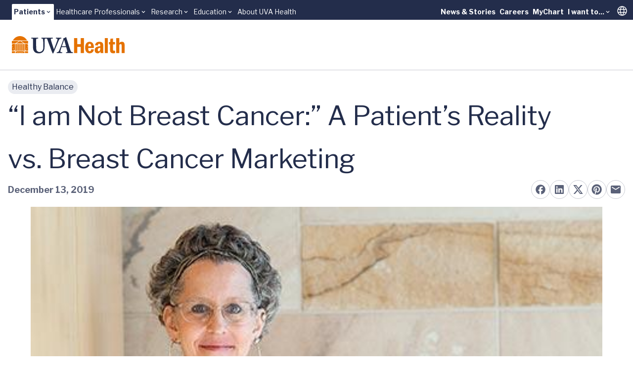

--- FILE ---
content_type: text/html; charset=utf-8
request_url: https://www.uvahealth.com/healthy-balance/patients-reality-vs-breast-cancer-marketing/
body_size: 28675
content:
<!DOCTYPE html><html lang="en" data-astro-cid-sckkx6r4> <head><meta charset="UTF-8"><meta name="viewport" content="width=device-width"><link rel="icon" type="image/ico" href="/favicon.ico"><meta name="generator" content="Astro v5.14.5"><link rel="sitemap" href="/sitemap-index.xml"><meta name="description" content="Before Krista wanted to share her diagnosis, she dealt with pink displays &#38; ribbons. Breast cancer marketing didn't reflect her reality. Read her story."><meta name="publication" content="Healthy Balance"><meta name="topics" content="Patient Stories,Breast Cancer Tag,Breast Cancer Screening Tag,Living With Cancer Tag,Mastectomy Tag"><meta name="publishedDate" content="2019-12-13"><meta name="hidePublishDate" content="false"><title>“I am Not Breast Cancer:” A Patient’s Reality vs. Breast Cancer Marketing</title><!-- Google Tag Manager --><script>
      (function (w, d, s, l, i) {
        w[l] = w[l] || [];
        w[l].push({ "gtm.start": new Date().getTime(), event: "gtm.js" });
        var f = d.getElementsByTagName(s)[0],
          j = d.createElement(s),
          dl = l != "dataLayer" ? "&l=" + l : "";
        j.async = true;
        j.src = "https://www.googletagmanager.com/gtm.js?id=" + i + dl;
        f.parentNode.insertBefore(j, f);
      })(window, document, "script", "dataLayer", "GTM-MXS554D");
    </script><!-- End Google Tag Manager --><meta property="og:site_name" content="“I am Not Breast Cancer:” A Patient’s Reality vs. Breast Cancer Marketing"><meta property="og:url" content="https://www.uvahealth.com/healthy-balance/patients-reality-vs-breast-cancer-marketing/"><meta name="twitter:site" content="@uvahealthnews"><meta name="twitter:creator" content="@uvahealthnews"><meta name="twitter:card" content="summary_large_image"><meta property="og:type" content="article"><meta property="og:title" content="“I am Not Breast Cancer:” A Patient’s Reality vs. Breast Cancer Marketing"><meta name="twitter:title" content="“I am Not Breast Cancer:” A Patient’s Reality vs. Breast Cancer Marketing"><meta property="og:image" content="https://cdn-assets-us.frontify.com/s3/frontify-enterprise-files-us/eyJwYXRoIjoidXZhLWhlYWx0aFwvZmlsZVwvbndzTlQ3TVZlTVFVR3lXV0d2ZmsuanBnIn0:uva-health:-XWvSojGR1crHmAQHT-qkKlWBS3BDSJAnOhCTbpU9BQ?width=1200&height=630&crop=fp&fp=0.5,0.5&fp_zoom=1"><meta property="og:image:width" content="1200"><meta property="og:image:height" content="630"><meta property="og:image" content="https://cdn-assets-us.frontify.com/s3/frontify-enterprise-files-us/eyJwYXRoIjoidXZhLWhlYWx0aFwvZmlsZVwvbndzTlQ3TVZlTVFVR3lXV0d2ZmsuanBnIn0:uva-health:-XWvSojGR1crHmAQHT-qkKlWBS3BDSJAnOhCTbpU9BQ?width=800&height=1200&crop=fp&fp=0.5,0.5&fp_zoom=1"><meta property="og:image:width" content="800"><meta property="og:image:height" content="1200"><meta name="twitter:image" content="https://cdn-assets-us.frontify.com/s3/frontify-enterprise-files-us/eyJwYXRoIjoidXZhLWhlYWx0aFwvZmlsZVwvbndzTlQ3TVZlTVFVR3lXV0d2ZmsuanBnIn0:uva-health:-XWvSojGR1crHmAQHT-qkKlWBS3BDSJAnOhCTbpU9BQ?width=1200&height=630&crop=fp&fp=0.5,0.5&fp_zoom=1"><meta name="twitter:image:alt" content="portrait of Krista Farris against stone wall"><link rel="stylesheet" href="/_astro/_path_.rhTu2Dx7.css">
<style>.skiptranslate{display:none!important}#:1container{display:none!important}html,body{margin:0;width:100%;top:0!important}
</style></head> <body min-h-screen flex="~ col" font-sans accent-orange-shade data-astro-cid-sckkx6r4> <!-- Skip Navigation Links --> <div class="sr-only focus-within:not-sr-only" data-astro-cid-sckkx6r4> <a href="#main-content" class="absolute top-4 left-4 z-50 bg-uvah-primary text-white px-4 py-2 rounded-md focus:outline-none focus:ring-2 focus:ring-orange-500" data-astro-cid-sckkx6r4>
Skip to main content
</a> </div> <!-- Google Tag Manager (noscript) --> <noscript> <iframe src="https://www.googletagmanager.com/ns.html?id=GTM-MXS554D" height="0" width="0" style="display:none;visibility:hidden" data-astro-cid-sckkx6r4></iframe> </noscript> <!-- End Google Tag Manager (noscript) -->  <!-- Begin Google Translate --> <div hidden id="google_translate_element" data-astro-cid-sckkx6r4></div> <script type="text/javascript">
      function googleTranslateElementInit() {
        new google.translate.TranslateElement(
          { pageLanguage: "en" },
          "google_translate_element",
        );
      }
    </script> <script type="text/javascript" src="//translate.google.com/translate_a/element.js?cb=googleTranslateElementInit"></script> <!-- End Google Translate --> <style>astro-island,astro-slot,astro-static-slot{display:contents}</style><script>(()=>{var e=async t=>{await(await t())()};(self.Astro||(self.Astro={})).load=e;window.dispatchEvent(new Event("astro:load"));})();</script><script>(()=>{var A=Object.defineProperty;var g=(i,o,a)=>o in i?A(i,o,{enumerable:!0,configurable:!0,writable:!0,value:a}):i[o]=a;var d=(i,o,a)=>g(i,typeof o!="symbol"?o+"":o,a);{let i={0:t=>m(t),1:t=>a(t),2:t=>new RegExp(t),3:t=>new Date(t),4:t=>new Map(a(t)),5:t=>new Set(a(t)),6:t=>BigInt(t),7:t=>new URL(t),8:t=>new Uint8Array(t),9:t=>new Uint16Array(t),10:t=>new Uint32Array(t),11:t=>1/0*t},o=t=>{let[l,e]=t;return l in i?i[l](e):void 0},a=t=>t.map(o),m=t=>typeof t!="object"||t===null?t:Object.fromEntries(Object.entries(t).map(([l,e])=>[l,o(e)]));class y extends HTMLElement{constructor(){super(...arguments);d(this,"Component");d(this,"hydrator");d(this,"hydrate",async()=>{var b;if(!this.hydrator||!this.isConnected)return;let e=(b=this.parentElement)==null?void 0:b.closest("astro-island[ssr]");if(e){e.addEventListener("astro:hydrate",this.hydrate,{once:!0});return}let c=this.querySelectorAll("astro-slot"),n={},h=this.querySelectorAll("template[data-astro-template]");for(let r of h){let s=r.closest(this.tagName);s!=null&&s.isSameNode(this)&&(n[r.getAttribute("data-astro-template")||"default"]=r.innerHTML,r.remove())}for(let r of c){let s=r.closest(this.tagName);s!=null&&s.isSameNode(this)&&(n[r.getAttribute("name")||"default"]=r.innerHTML)}let p;try{p=this.hasAttribute("props")?m(JSON.parse(this.getAttribute("props"))):{}}catch(r){let s=this.getAttribute("component-url")||"<unknown>",v=this.getAttribute("component-export");throw v&&(s+=` (export ${v})`),console.error(`[hydrate] Error parsing props for component ${s}`,this.getAttribute("props"),r),r}let u;await this.hydrator(this)(this.Component,p,n,{client:this.getAttribute("client")}),this.removeAttribute("ssr"),this.dispatchEvent(new CustomEvent("astro:hydrate"))});d(this,"unmount",()=>{this.isConnected||this.dispatchEvent(new CustomEvent("astro:unmount"))})}disconnectedCallback(){document.removeEventListener("astro:after-swap",this.unmount),document.addEventListener("astro:after-swap",this.unmount,{once:!0})}connectedCallback(){if(!this.hasAttribute("await-children")||document.readyState==="interactive"||document.readyState==="complete")this.childrenConnectedCallback();else{let e=()=>{document.removeEventListener("DOMContentLoaded",e),c.disconnect(),this.childrenConnectedCallback()},c=new MutationObserver(()=>{var n;((n=this.lastChild)==null?void 0:n.nodeType)===Node.COMMENT_NODE&&this.lastChild.nodeValue==="astro:end"&&(this.lastChild.remove(),e())});c.observe(this,{childList:!0}),document.addEventListener("DOMContentLoaded",e)}}async childrenConnectedCallback(){let e=this.getAttribute("before-hydration-url");e&&await import(e),this.start()}async start(){let e=JSON.parse(this.getAttribute("opts")),c=this.getAttribute("client");if(Astro[c]===void 0){window.addEventListener(`astro:${c}`,()=>this.start(),{once:!0});return}try{await Astro[c](async()=>{let n=this.getAttribute("renderer-url"),[h,{default:p}]=await Promise.all([import(this.getAttribute("component-url")),n?import(n):()=>()=>{}]),u=this.getAttribute("component-export")||"default";if(!u.includes("."))this.Component=h[u];else{this.Component=h;for(let f of u.split("."))this.Component=this.Component[f]}return this.hydrator=p,this.hydrate},e,this)}catch(n){console.error(`[astro-island] Error hydrating ${this.getAttribute("component-url")}`,n)}}attributeChangedCallback(){this.hydrate()}}d(y,"observedAttributes",["props"]),customElements.get("astro-island")||customElements.define("astro-island",y)}})();</script><astro-island uid="Z1frUf3" prefix="r6" component-url="/_astro/Alert.CBThvnpI.js" component-export="default" renderer-url="/_astro/client.BmFsyJjG.js" props="{&quot;data-astro-cid-sckkx6r4&quot;:[0,true]}" ssr client="load" opts="{&quot;name&quot;:&quot;AlertBanner&quot;,&quot;value&quot;:true}" await-children><div class="w-full flex flex-col"></div><!--astro:end--></astro-island> <header block class="lg:hidden"> <script>(()=>{var e=async t=>{await(await t())()};(self.Astro||(self.Astro={})).only=e;window.dispatchEvent(new Event("astro:only"));})();</script><astro-island uid="Z1fpNPX" component-url="/_astro/LevelOneMobile.3pXZxIUh.js" component-export="default" renderer-url="/_astro/client.BmFsyJjG.js" props="{&quot;data&quot;:[1,[[0,{&quot;label&quot;:[0,{&quot;title&quot;:[0,&quot;Patients&quot;],&quot;href&quot;:[0,&quot;main,childrens&quot;]}],&quot;dropdown&quot;:[1,[[0,{&quot;title&quot;:[0,&quot;UVA Health&quot;],&quot;href&quot;:[0,&quot;/&quot;]}],[0,{&quot;title&quot;:[0,&quot;UVA Health Children&#39;s&quot;],&quot;href&quot;:[0,&quot;https://childrens.uvahealth.com&quot;]}]]],&quot;levelTwo&quot;:[1,[[0,{&quot;label&quot;:[0,{&quot;title&quot;:[0,&quot;Find Care&quot;],&quot;href&quot;:[0,&quot;/find-care&quot;]}],&quot;_metadata&quot;:[0,{&quot;uid&quot;:[0,&quot;csc0b6269d770a8c19&quot;]}],&quot;level_3_menu_items&quot;:[1,[]]}],[0,{&quot;label&quot;:[0,{&quot;title&quot;:[0,&quot;Find a Provider&quot;],&quot;href&quot;:[0,&quot;Provider Search, Insurance Coverage, Ratings and Reviews&quot;]}],&quot;_metadata&quot;:[0,{&quot;uid&quot;:[0,&quot;csf2bce1c05851b4c8&quot;]}],&quot;level_3_menu_items&quot;:[1,[[0,{&quot;label&quot;:[0,{&quot;title&quot;:[0,&quot;Find a Doctor or Provider&quot;],&quot;href&quot;:[0,&quot;/search?tab=providers&quot;]}],&quot;_metadata&quot;:[0,{&quot;uid&quot;:[0,&quot;csf4536627e3310942&quot;]}],&quot;group_links&quot;:[1,[]]}],[0,{&quot;label&quot;:[0,{&quot;title&quot;:[0,&quot;Insurance Coverage&quot;],&quot;href&quot;:[0,&quot;/support/billing-and-insurance/insurance-plan-participation&quot;]}],&quot;_metadata&quot;:[0,{&quot;uid&quot;:[0,&quot;cs3b400496af7ec6f3&quot;]}],&quot;group_links&quot;:[1,[]]}],[0,{&quot;label&quot;:[0,{&quot;title&quot;:[0,&quot;Ratings and Reviews&quot;],&quot;href&quot;:[0,&quot;/about/patient-reviews-testimonials&quot;]}],&quot;_metadata&quot;:[0,{&quot;uid&quot;:[0,&quot;csef6644f5fbc0481a&quot;]}],&quot;group_links&quot;:[1,[]]}]]]}],[0,{&quot;label&quot;:[0,{&quot;title&quot;:[0,&quot;Find a Location&quot;],&quot;href&quot;:[0,&quot;/search?tab=locations&quot;]}],&quot;_metadata&quot;:[0,{&quot;uid&quot;:[0,&quot;cs1bff58a64a261f51&quot;]}],&quot;level_3_menu_items&quot;:[1,[]]}],[0,{&quot;label&quot;:[0,{&quot;title&quot;:[0,&quot;Patients &amp; Visitors&quot;],&quot;href&quot;:[0,&quot;/patients-and-visitors&quot;]}],&quot;_metadata&quot;:[0,{&quot;uid&quot;:[0,&quot;cs0d4c3845c2fb1a41&quot;]}],&quot;level_3_menu_items&quot;:[1,[]]}]]],&quot;isActive&quot;:[0,true],&quot;utilityLinks&quot;:[1,[[0,{&quot;label&quot;:[0,{&quot;title&quot;:[0,&quot;News &amp; Stories&quot;],&quot;href&quot;:[0,&quot;/news-and-stories&quot;]}],&quot;_metadata&quot;:[0,{&quot;uid&quot;:[0,&quot;cs4bb664d47859f7f8&quot;]}],&quot;dropdown_links&quot;:[1,[]]}],[0,{&quot;label&quot;:[0,{&quot;title&quot;:[0,&quot;Careers&quot;],&quot;href&quot;:[0,&quot;https://careers.uvahealth.org/us/en&quot;]}],&quot;dropdown_links&quot;:[1,[]],&quot;_metadata&quot;:[0,{&quot;uid&quot;:[0,&quot;cs9ebaf091a0c30868&quot;]}]}],[0,{&quot;label&quot;:[0,{&quot;title&quot;:[0,&quot;MyChart&quot;],&quot;href&quot;:[0,&quot;https://mychart.healthsystem.virginia.edu/mychart/Authentication/Login?&quot;]}],&quot;_metadata&quot;:[0,{&quot;uid&quot;:[0,&quot;cs35b9426398bfac2f&quot;]}],&quot;dropdown_links&quot;:[1,[]]}],[0,{&quot;label&quot;:[0,{&quot;title&quot;:[0,&quot;I want to...&quot;],&quot;href&quot;:[0,&quot;/&quot;]}],&quot;_metadata&quot;:[0,{&quot;uid&quot;:[0,&quot;cse840c985d1725f4d&quot;]}],&quot;dropdown_links&quot;:[1,[[0,{&quot;title&quot;:[0,&quot;Pay a Bill&quot;],&quot;href&quot;:[0,&quot;/support/billing-and-insurance&quot;]}],[0,{&quot;title&quot;:[0,&quot;Request an Appointment&quot;],&quot;href&quot;:[0,&quot;/forms/request-an-appointment&quot;]}],[0,{&quot;title&quot;:[0,&quot;Search Clinical Trials&quot;],&quot;href&quot;:[0,&quot;/clinical-trials&quot;]}],[0,{&quot;title&quot;:[0,&quot;Find a Provider&quot;],&quot;href&quot;:[0,&quot;/search?tab=providers&quot;]}],[0,{&quot;title&quot;:[0,&quot;Find a Location&quot;],&quot;href&quot;:[0,&quot;/search?tab=locations&quot;]}]]]}]]]}],[0,{&quot;label&quot;:[0,{&quot;title&quot;:[0,&quot;Healthcare Professionals&quot;],&quot;href&quot;:[0,&quot;/healthcare&quot;]}],&quot;dropdown&quot;:[1,[[0,{&quot;title&quot;:[0,&quot;Overview&quot;],&quot;href&quot;:[0,&quot;/healthcare-professionals&quot;]}],[0,{&quot;title&quot;:[0,&quot;Refer a Patient&quot;],&quot;href&quot;:[0,&quot;/support/patient-referrals&quot;]}],[0,{&quot;title&quot;:[0,&quot;UVA Health Continuing Education&quot;],&quot;href&quot;:[0,&quot;https://uva.cloud-cme.com/&quot;]}]]],&quot;levelTwo&quot;:[1,[]],&quot;isActive&quot;:[0,false],&quot;utilityLinks&quot;:[1,[]]}],[0,{&quot;label&quot;:[0,{&quot;title&quot;:[0,&quot;Research&quot;],&quot;href&quot;:[0,&quot;som&quot;]}],&quot;dropdown&quot;:[1,[[0,{&quot;title&quot;:[0,&quot;School of Medicine&quot;],&quot;href&quot;:[0,&quot;https://med.virginia.edu/research/&quot;]}],[0,{&quot;title&quot;:[0,&quot;School of Nursing&quot;],&quot;href&quot;:[0,&quot;https://nursing.virginia.edu/research/&quot;]}]]],&quot;levelTwo&quot;:[1,[]],&quot;isActive&quot;:[0,false],&quot;utilityLinks&quot;:[1,[]]}],[0,{&quot;label&quot;:[0,{&quot;title&quot;:[0,&quot;Education&quot;],&quot;href&quot;:[0,&quot;/education&quot;]}],&quot;dropdown&quot;:[1,[[0,{&quot;title&quot;:[0,&quot;School of Medicine&quot;],&quot;href&quot;:[0,&quot;https://med.virginia.edu/education/&quot;]}],[0,{&quot;title&quot;:[0,&quot;School of Nursing&quot;],&quot;href&quot;:[0,&quot;https://nursing.virginia.edu/&quot;]}],[0,{&quot;title&quot;:[0,&quot;Health Sciences Library&quot;],&quot;href&quot;:[0,&quot;https://guides.hsl.virginia.edu/home&quot;]}]]],&quot;levelTwo&quot;:[1,[]],&quot;isActive&quot;:[0,false],&quot;utilityLinks&quot;:[1,[]]}],[0,{&quot;label&quot;:[0,{&quot;title&quot;:[0,&quot;About UVA Health&quot;],&quot;href&quot;:[0,&quot;/about&quot;]}],&quot;dropdown&quot;:[1,[]],&quot;levelTwo&quot;:[1,[]],&quot;isActive&quot;:[0,false],&quot;utilityLinks&quot;:[1,[]]}]]]}" ssr client="only" opts="{&quot;name&quot;:&quot;LevelOneMobile&quot;,&quot;value&quot;:&quot;react&quot;}" await-children><template data-astro-template="gradient"><span w-full> <div w-full h="3 @tablet:4" flex> <span grow-6 class="bg-turquoise"></span> <span grow-3 class="bg-turquoise-75"></span> <span grow-1 class="bg-turquoise-25"></span> </div> </span></template><template data-astro-template="logo"><a href="/" class="block w-48" aria-label="Home"> <svg viewBox="0 0 226 34" fill="none" xmlns="http://www.w3.org/2000/svg"> <g clip-path="url(#clip0_963_10951)"> <path d="M25.2406 15.3474H22.4399V28.7681H25.2406V15.3474Z" class="fill-orange"></path> <path d="M10.0354 15.3474H7.32422V28.7681H10.0354V15.3474Z" class="fill-orange"></path> <path d="M13.8593 15.3474H10.9692V28.7681H13.8593V15.3474Z" class="fill-orange"></path> <path d="M17.6831 15.3474H14.793V28.7681H17.6831V15.3474Z" class="fill-orange"></path> <path d="M21.5068 15.3474H18.6167V28.7681H21.5068V15.3474Z" class="fill-orange"></path> <path d="M24.039 14.3997H8.46826L16.4579 9.44965L24.039 14.3997Z" class="fill-orange"></path> <path d="M6.67486 14.3997H0V9.39874H14.75L6.67486 14.3997Z" class="fill-orange"></path> <path d="M18.1069 9.39874H32.4719V14.3997H25.762L18.1069 9.39874Z" class="fill-orange"></path> <path d="M30.418 8.45105H2.05762C4.83492 3.40705 10.1445 0 16.2359 0C22.3272 0 27.6368 3.40705 30.4141 8.45105H30.418Z" class="fill-orange"></path> <path fill-rule="evenodd" clip-rule="evenodd" d="M2.18606 24.942L1.941 25.6939L2.57503 25.2279L3.20907 25.6939L2.9679 24.942L3.60193 24.476H2.8162L2.57503 23.7241L2.33387 24.476H1.54813L2.18606 24.942ZM0 20.6773L0.637924 21.1433L0.392868 21.8952L1.0269 21.4292L1.66094 21.8952L1.41977 21.1433L2.0538 20.6773H1.26807L1.0269 19.9254L0.785735 20.6773H0ZM6.39091 28.7681H5.53126L5.2901 28.0201L5.92413 27.554H5.1384L4.89723 26.8021L4.65606 27.554H3.87033L4.50825 28.0201L4.26709 28.7681H0V20.6773V17.7598L0.595136 17.3251L1.22917 17.7911L0.988004 17.0392L1.62204 16.5732H0.836302L0.595136 15.8213L0.486222 16.162L0.334521 16.5693H0V15.3474H6.39091V28.7681ZM5.52737 28.7681H4.27098L4.89723 28.3099L5.52348 28.7681H5.52737ZM0 17.6658V16.8865L0.186709 17.0235L0.0505671 17.4426L0 17.6658Z" class="fill-orange"></path> <path d="M6.39091 29.7158H0V33.2795H6.39091V29.7158Z" class="fill-orange"></path> <path d="M32.4758 29.7158H26.1743V33.2795H32.4758V29.7158Z" class="fill-orange"></path> <path fill-rule="evenodd" clip-rule="evenodd" d="M20.6156 32.2338L21.2535 31.7678H20.4678L20.2266 31.0159L19.9854 31.7678H19.1997L19.8337 32.2338L19.5926 32.9857L20.2266 32.5197L20.8606 32.9857L20.6156 32.2338ZM15.874 32.7312L15.695 33.2795H7.32422V29.7158H8.35501L8.17608 30.2719H7.39035L8.02827 30.7379L7.78321 31.4898L8.41725 31.0238L9.05128 31.4898L8.81011 30.7379L9.44415 30.2719H8.65841L8.47948 29.7158H24.0347L23.8558 30.2719H23.07L23.7041 30.7379L23.4629 31.4898L24.0969 31.0238L24.731 31.4898L24.4859 30.7379L25.1238 30.2719H24.3381L24.1592 29.7158H25.2366V33.2795H16.8308L16.6519 32.7312L17.2859 32.2652H16.5002L16.259 31.5133L16.0179 32.2652H15.2321L15.8701 32.7312H15.874ZM11.7897 32.2338L11.5446 32.9857L12.1787 32.5197L12.8127 32.9857L12.5715 32.2338L13.2056 31.7678H12.4198L12.1787 31.0159L11.9375 31.7678H11.1518L11.7897 32.2338ZM16.6247 33.2795H15.9051L16.2629 33.0171L16.6247 33.2795Z" class="fill-orange"></path> <path fill-rule="evenodd" clip-rule="evenodd" d="M30.3325 24.942L30.9704 24.476H30.1847L29.9435 23.7241L29.7023 24.476H28.9166L29.5506 24.942L29.3095 25.6939L29.9435 25.2279L30.5775 25.6939L30.3325 24.942ZM28.2514 28.7681L28.0103 28.0201L28.6482 27.554H27.8625L27.6213 26.8021L27.3801 27.554H26.5944L27.2284 28.0201L26.9873 28.7681L27.6213 28.3099L28.2476 28.7681H28.2514ZM32.4719 28.7681H26.1704V15.3474H32.4719V16.5693H32.1607L31.9195 15.8174L31.6783 16.5693H30.8926L31.5266 17.0353L31.2855 17.7872L31.9195 17.3212L32.4719 17.7245V20.6734H31.7328L31.4916 19.9215L31.2505 20.6734H30.4647L31.0988 21.1394L30.8576 21.8913L31.4916 21.4253L32.1257 21.8913L31.8806 21.1394L32.4719 20.7086V28.7681ZM32.4719 16.9178V17.5326L32.3124 17.0353L32.4719 16.9178Z" class="fill-orange"></path> <path d="M94.8017 7.05297C95.8947 5.15364 97.1939 4.85601 97.9057 4.85601H98.8704C99.1232 4.85601 99.166 4.72678 99.166 4.55838V3.50102C99.166 3.20339 99.1232 3.12115 98.8704 3.12115C98.4931 3.12115 97.4429 3.25039 93.5414 3.25039C90.7291 3.25039 88.7998 3.12115 88.4225 3.12115C88.2124 3.12115 88.1696 3.20731 88.1696 3.41878V4.47614C88.1696 4.73069 88.2124 4.85601 88.3797 4.85601H89.6789C90.8964 4.85601 91.3981 5.74497 91.3981 6.25016C91.3981 6.75534 91.3981 7.47591 90.978 8.57243C90.309 10.4718 89.0059 14.0198 88.2085 16.0914C87.664 17.6109 85.6063 22.8899 84.3926 25.7212H84.2254L81.0358 16.3029C80.1528 13.8514 78.5619 8.82698 78.2235 7.30752C78.099 6.71618 78.099 6.211 78.099 5.87029C78.099 5.32203 78.8964 4.85601 79.9038 4.85601H81.7087C82.0043 4.85601 82.0432 4.68761 82.0432 4.47614V3.50494C82.0432 3.25039 82.0004 3.12507 81.6231 3.12507C81.2458 3.12507 79.3593 3.2543 74.9949 3.2543C71.9259 3.2543 70.1522 3.25039 69.1097 3.24647C68.9619 3.24647 68.7557 3.24647 68.4951 3.24647C68.1956 3.24647 68.0011 3.24647 67.865 3.24647C67.0831 3.2543 66.0134 3.25822 64.7065 3.25822C61.8553 3.25822 59.9259 3.12899 59.5058 3.12899C59.253 3.12899 59.2102 3.21514 59.2102 3.42661V4.52314C59.2102 4.73461 59.253 4.85992 59.5058 4.85992H60.8478C61.5596 4.85992 62.2326 5.61966 62.3998 6.71618C62.5671 7.68738 62.9872 12.3319 62.9872 15.88V22.3847C62.9872 25.4236 62.0225 27.7498 60.346 29.2693C59.2141 30.3266 56.9464 31.1294 55.3944 31.1294C53.5078 31.1294 51.5357 30.4559 50.1509 28.7641C49.229 27.5814 48.8517 25.6821 48.809 23.7397C48.7662 22.3886 48.5989 17.0235 48.5989 14.7874V11.9991C48.5989 9.84518 48.6417 6.97465 48.6845 6.50862C48.7701 5.66274 49.4819 4.86384 50.9055 4.86384H52.3331C52.6287 4.86384 52.6676 4.77769 52.6676 4.56621V3.46969C52.6676 3.21514 52.6248 3.1329 52.2903 3.1329C51.8274 3.1329 49.8164 3.26214 46.1211 3.26214C41.7179 3.26214 39.6602 3.1329 39.2401 3.1329C38.9056 3.1329 38.8628 3.21906 38.8628 3.46969V4.48397C38.8628 4.7816 38.9056 4.86384 39.1584 4.86384H41.1305C42.0135 4.86384 42.3052 5.54133 42.3052 7.01772V16.9843C42.3052 22.5178 42.4725 25.3453 43.1882 27.1624C44.1957 29.8645 46.0394 31.85 48.0543 32.739C49.8164 33.4987 52.5004 33.7963 54.4725 33.7963C57.1992 33.7963 60.0504 32.8251 61.8981 31.1764C64.0802 29.234 65.2122 26.571 65.465 23.1092C65.5933 21.4605 65.675 14.0707 65.675 13.4794C65.675 12.888 65.675 7.0608 65.7606 6.46946C65.8462 6.04652 65.9707 4.86384 67.5655 4.86384H69.1719C70.0549 4.86384 70.5567 5.28678 70.9768 6.25799C71.4786 7.44067 73.5791 13.5655 74.7538 16.4791C75.9285 19.3928 79.7444 29.6139 81.2964 32.9505C81.5492 33.4987 81.7165 34.0078 82.261 34.0078C82.7239 34.0078 82.9301 33.7963 83.2257 33.2872C83.9375 32.0615 88.6792 20.7438 89.7294 18.4646C91.3242 14.9166 93.1252 9.93525 94.8056 7.0608" class="fill-uvah-primary"></path> <path d="M100.17 19.894C100.504 18.8366 104.114 8.87005 104.324 8.32179C104.448 7.94192 104.577 7.77353 104.826 7.77353C105.036 7.77353 105.121 8.06724 105.289 8.70166L108.435 19.894H100.17ZM122.026 31.5485H120.603C119.973 31.5485 118.883 31.0433 118.168 29.6491C117.58 28.5095 114.854 20.6537 113.889 17.3603C113.092 14.6581 109.82 5.1967 109.023 2.53764C108.894 2.07162 108.813 1.82098 108.56 1.82098C108.35 1.82098 108.225 1.98938 108.015 2.20085C107.385 2.91751 104.658 4.01794 103.316 4.31165C102.982 4.39781 102.896 4.5662 102.896 4.69152C102.896 4.85992 103.064 5.07139 103.192 5.23978C103.488 5.7058 103.278 6.25406 103.149 6.67701C102.772 7.81661 99.3723 16.8942 99.0377 17.7401C97.653 21.4566 94.6734 28.8032 94.0861 29.6922C93.2459 30.961 92.2384 31.5524 91.2348 31.5524H90.1418C89.889 31.5524 89.8462 31.6816 89.8462 31.9322V32.7351C89.8462 33.0327 89.889 33.2833 90.1418 33.2833C90.7292 33.2833 91.6511 33.158 94.7162 33.158C98.1548 33.158 99.8779 33.2833 100.423 33.2833C100.757 33.2833 100.8 33.158 100.8 32.8173V31.8892C100.8 31.7208 100.757 31.5524 100.337 31.5524H98.8705C97.6102 31.5524 97.2329 30.5381 97.2329 29.61C97.2329 28.2589 99.2906 22.4708 99.6251 21.5858H108.813C109.315 23.1052 110.952 28.5135 111.329 30.0329C111.582 31.1294 111.205 31.5524 110.069 31.5524H108.894C108.684 31.5524 108.642 31.7208 108.642 31.9322V32.7351C108.642 33.0327 108.684 33.2833 109.104 33.2833C109.945 33.2833 111.411 33.158 114.892 33.158C120.264 33.158 121.143 33.2833 121.941 33.2833C122.275 33.2833 122.318 32.9896 122.318 32.7351V31.9322C122.318 31.7208 122.275 31.5524 122.022 31.5524" class="fill-uvah-primary"></path> <path d="M144.427 3.88483V33.2794H138.036V21.249H130.984V33.2794H124.593V3.88483H130.984V15.7429H138.036V3.88483H144.427Z" class="fill-orange"></path> <path d="M164.436 23.4029H153.086C153.059 24.5934 153.086 25.6312 153.183 26.5124C153.277 27.3935 153.533 28.118 153.953 28.6858C154.373 29.2537 155.046 29.5356 155.972 29.5356C157.127 29.5356 157.898 29.1793 158.279 28.4704C158.664 27.7616 158.921 26.8687 159.049 25.7918L164.436 26.1364C164.25 26.998 164.032 27.7929 163.775 28.5253C163.518 29.2576 163.087 30.0251 162.484 30.828C161.877 31.6308 161.029 32.3122 159.94 32.8722C158.851 33.4322 157.485 33.7102 155.848 33.7102C153.767 33.7102 152.055 33.2168 150.705 32.226C149.36 31.2352 148.383 29.9155 147.776 28.2668C147.17 26.6181 146.866 24.7579 146.866 22.6941C146.866 21.5741 146.983 20.3288 147.22 18.962C147.454 17.5914 147.878 16.3421 148.492 15.2064C149.247 13.8436 150.278 12.8137 151.581 12.1166C152.884 11.4195 154.292 11.071 155.801 11.071C157.54 11.071 159.014 11.4665 160.224 12.2537C161.433 13.0447 162.313 13.9689 162.853 15.0302C163.549 16.3656 163.989 17.6462 164.168 18.872C164.347 20.0977 164.436 21.6093 164.436 23.4029ZM153.129 19.9176H158.73C158.757 19.2714 158.73 18.5978 158.656 17.8929C158.578 17.1919 158.325 16.5458 157.898 15.9544C157.47 15.367 156.816 15.0733 155.929 15.0733C154.747 15.0733 153.996 15.5432 153.673 16.4831C153.354 17.423 153.172 18.5665 153.129 19.9136V19.9176Z" class="fill-orange"></path> <path d="M172.433 18.4333L166.77 17.8537C166.957 16.7337 167.272 15.7116 167.723 14.7874C168.17 13.8632 169.053 13.0212 170.364 12.2576C171.745 11.4704 173.456 11.0749 175.495 11.0749C178.229 11.0749 180.318 11.8346 181.757 13.358C182.356 13.9611 182.737 14.7717 182.901 15.7899C183.064 16.8081 183.146 18.1435 183.146 19.7922V28.443C183.146 30.8084 183.266 32.4257 183.508 33.2834H177.949C177.805 32.7821 177.716 32.3239 177.681 31.9049C177.646 31.4898 177.626 30.8279 177.626 29.9233C177.043 31.0003 176.315 31.901 175.448 32.6255C174.577 33.3499 173.324 33.7102 171.687 33.7102C170.049 33.7102 168.769 33.2207 167.68 32.2378C166.591 31.2548 166.046 29.7667 166.046 27.7733C166.046 25.78 166.505 24.3232 167.423 23.1875C168.341 22.0558 169.594 21.2412 171.173 20.7439C172.756 20.2504 174.752 19.9293 177.159 19.7844V18.9463C177.159 17.6697 177.039 16.7063 176.798 16.0523C176.557 15.3983 175.965 15.0733 175.024 15.0733C174.083 15.0733 173.46 15.3709 173.11 15.9662C172.76 16.5614 172.535 17.3838 172.437 18.4294L172.433 18.4333ZM177.159 23.9394V22.886C175.907 23.0426 174.938 23.258 174.262 23.5322C173.585 23.8063 173.079 24.2097 172.745 24.7462C172.41 25.2827 172.243 26.0267 172.243 26.9745C172.243 28.7955 172.92 29.7079 174.273 29.7079C175.043 29.7079 175.697 29.3124 176.241 28.5252C176.611 27.9809 176.856 27.3622 176.981 26.6729C177.101 25.9837 177.163 25.0751 177.163 23.9394H177.159Z" class="fill-orange"></path> <path d="M186.273 3.88483H192.279V33.2794H186.273V3.88483Z" class="fill-orange"></path> <path d="M197.581 5.15366L202.669 4.67981V11.5448H206.644V16.3225H202.669V24.284C202.669 25.8348 202.735 26.8883 202.863 27.4483C202.992 28.0083 203.338 28.3686 203.902 28.5331C204.466 28.6975 205.485 28.7367 206.967 28.6506V33.2755C205.512 33.5614 204.267 33.7063 203.225 33.7063C200.673 33.7063 198.884 32.9622 197.861 31.4702C197.519 30.9807 197.274 30.4246 197.122 29.8019C196.974 29.1792 196.881 28.5096 196.846 27.8007C196.811 27.0919 196.791 26.1403 196.791 24.9498V16.3186H194.442V11.5409H197.114L197.585 5.14975L197.581 5.15366Z" class="fill-orange"></path> <path d="M209.266 3.88483H215.272V13.8475C215.785 13.0604 216.416 12.3985 217.162 11.8659C217.909 11.3373 219.045 11.071 220.57 11.071C222.25 11.071 223.487 11.4665 224.281 12.2536C225.07 13.0447 225.557 13.9885 225.735 15.0928C225.914 16.1972 226.004 17.6031 226.004 19.3105V33.2755H219.998V19.3105C219.998 18.0339 219.893 17.1253 219.687 16.5888C219.481 16.0523 218.913 15.7821 217.987 15.7821C216.82 15.7821 216.073 16.1071 215.754 16.7494C215.435 17.3916 215.272 18.3041 215.272 19.4828V33.2755H209.266V3.88483Z" class="fill-orange"></path> </g> <defs> <clipPath id="clip0_963_10951"> <rect width="226" height="34" fill="white"></rect> </clipPath> </defs> </svg> </a></template><!--astro:end--></astro-island> </header> <header hidden lg:flex="~ col"> <div h-10 relative bg-uvah-primary text-primary-ondark uva-p3 pl-6 pr-1> <div flex h-full justify-between items-center max-w-screen-2xl mx-auto> <astro-island uid="ZiTt6u" prefix="r17" component-url="/_astro/LevelOneNavMenu.DsLKGbnm.js" component-export="default" renderer-url="/_astro/client.BmFsyJjG.js" props="{&quot;items&quot;:[1,[[0,{&quot;label&quot;:[0,{&quot;title&quot;:[0,&quot;Patients&quot;],&quot;href&quot;:[0,&quot;main,childrens&quot;]}],&quot;isActive&quot;:[0,true],&quot;menuItems&quot;:[1,[[0,{&quot;label&quot;:[0,{&quot;title&quot;:[0,&quot;UVA Health&quot;],&quot;href&quot;:[0,&quot;/&quot;]}]}],[0,{&quot;label&quot;:[0,{&quot;title&quot;:[0,&quot;UVA Health Children&#39;s&quot;],&quot;href&quot;:[0,&quot;https://childrens.uvahealth.com&quot;]}]}]]]}],[0,{&quot;label&quot;:[0,{&quot;title&quot;:[0,&quot;Healthcare Professionals&quot;],&quot;href&quot;:[0,&quot;/healthcare&quot;]}],&quot;isActive&quot;:[0,false],&quot;menuItems&quot;:[1,[[0,{&quot;label&quot;:[0,{&quot;title&quot;:[0,&quot;Overview&quot;],&quot;href&quot;:[0,&quot;/healthcare-professionals&quot;]}]}],[0,{&quot;label&quot;:[0,{&quot;title&quot;:[0,&quot;Refer a Patient&quot;],&quot;href&quot;:[0,&quot;/support/patient-referrals&quot;]}]}],[0,{&quot;label&quot;:[0,{&quot;title&quot;:[0,&quot;UVA Health Continuing Education&quot;],&quot;href&quot;:[0,&quot;https://uva.cloud-cme.com/&quot;]}]}]]]}],[0,{&quot;label&quot;:[0,{&quot;title&quot;:[0,&quot;Research&quot;],&quot;href&quot;:[0,&quot;som&quot;]}],&quot;isActive&quot;:[0,false],&quot;menuItems&quot;:[1,[[0,{&quot;label&quot;:[0,{&quot;title&quot;:[0,&quot;School of Medicine&quot;],&quot;href&quot;:[0,&quot;https://med.virginia.edu/research/&quot;]}]}],[0,{&quot;label&quot;:[0,{&quot;title&quot;:[0,&quot;School of Nursing&quot;],&quot;href&quot;:[0,&quot;https://nursing.virginia.edu/research/&quot;]}]}]]]}],[0,{&quot;label&quot;:[0,{&quot;title&quot;:[0,&quot;Education&quot;],&quot;href&quot;:[0,&quot;/education&quot;]}],&quot;isActive&quot;:[0,false],&quot;menuItems&quot;:[1,[[0,{&quot;label&quot;:[0,{&quot;title&quot;:[0,&quot;School of Medicine&quot;],&quot;href&quot;:[0,&quot;https://med.virginia.edu/education/&quot;]}]}],[0,{&quot;label&quot;:[0,{&quot;title&quot;:[0,&quot;School of Nursing&quot;],&quot;href&quot;:[0,&quot;https://nursing.virginia.edu/&quot;]}]}],[0,{&quot;label&quot;:[0,{&quot;title&quot;:[0,&quot;Health Sciences Library&quot;],&quot;href&quot;:[0,&quot;https://guides.hsl.virginia.edu/home&quot;]}]}]]]}],[0,{&quot;label&quot;:[0,{&quot;title&quot;:[0,&quot;About UVA Health&quot;],&quot;href&quot;:[0,&quot;/about&quot;]}],&quot;isActive&quot;:[0,false],&quot;menuItems&quot;:[1,[]]}]]]}" ssr client="load" opts="{&quot;name&quot;:&quot;LevelOneNavMenu&quot;,&quot;value&quot;:true}" await-children><nav aria-label="Main" data-orientation="horizontal" dir="ltr" class="h-full flex items-stretch"><div style="position:relative"><ul data-orientation="horizontal" class="h-full flex gap-1 items-end" dir="ltr"><li><button id="radix-_r17R_0_-trigger-radix-_r17R_b_" data-state="closed" aria-expanded="false" aria-controls="radix-_r17R_0_-content-radix-_r17R_b_" class="flex items-center gap-0.5 group px-1 py-1 rounded-t-sm bg-white text-primary font-bold" data-radix-collection-item=""><span class="group-data-[state=open]:underline">Patients</span><span class="i-mdi:chevron-down group-data-[state=open]:rotate-180"></span></button></li><li><button id="radix-_r17R_0_-trigger-radix-_r17R_j_" data-state="closed" aria-expanded="false" aria-controls="radix-_r17R_0_-content-radix-_r17R_j_" class="flex items-center gap-0.5 group px-1 py-1 rounded-t-sm " data-radix-collection-item=""><span class="group-data-[state=open]:underline">Healthcare Professionals</span><span class="i-mdi:chevron-down group-data-[state=open]:rotate-180"></span></button></li><li><button id="radix-_r17R_0_-trigger-radix-_r17R_r_" data-state="closed" aria-expanded="false" aria-controls="radix-_r17R_0_-content-radix-_r17R_r_" class="flex items-center gap-0.5 group px-1 py-1 rounded-t-sm " data-radix-collection-item=""><span class="group-data-[state=open]:underline">Research</span><span class="i-mdi:chevron-down group-data-[state=open]:rotate-180"></span></button></li><li><button id="radix-_r17R_0_-trigger-radix-_r17R_13_" data-state="closed" aria-expanded="false" aria-controls="radix-_r17R_0_-content-radix-_r17R_13_" class="flex items-center gap-0.5 group px-1 py-1 rounded-t-sm " data-radix-collection-item=""><span class="group-data-[state=open]:underline">Education</span><span class="i-mdi:chevron-down group-data-[state=open]:rotate-180"></span></button></li><li class=""><a href="/about" class="block px-1 py-1 rounded-t-sm hover:underline " data-radix-collection-item="">About UVA Health</a></li></ul></div></nav><!--astro:end--></astro-island> <astro-island uid="Z2ltQhH" prefix="r18" component-url="/_astro/UtilityMenu.CYaD5tUw.js" component-export="default" renderer-url="/_astro/client.BmFsyJjG.js" props="{&quot;items&quot;:[1,[[0,{&quot;label&quot;:[0,{&quot;title&quot;:[0,&quot;News &amp; Stories&quot;],&quot;href&quot;:[0,&quot;/news-and-stories&quot;]}],&quot;_metadata&quot;:[0,{&quot;uid&quot;:[0,&quot;cs4bb664d47859f7f8&quot;]}],&quot;dropdown_links&quot;:[1,[]]}],[0,{&quot;label&quot;:[0,{&quot;title&quot;:[0,&quot;Careers&quot;],&quot;href&quot;:[0,&quot;https://careers.uvahealth.org/us/en&quot;]}],&quot;dropdown_links&quot;:[1,[]],&quot;_metadata&quot;:[0,{&quot;uid&quot;:[0,&quot;cs9ebaf091a0c30868&quot;]}]}],[0,{&quot;label&quot;:[0,{&quot;title&quot;:[0,&quot;MyChart&quot;],&quot;href&quot;:[0,&quot;https://mychart.healthsystem.virginia.edu/mychart/Authentication/Login?&quot;]}],&quot;_metadata&quot;:[0,{&quot;uid&quot;:[0,&quot;cs35b9426398bfac2f&quot;]}],&quot;dropdown_links&quot;:[1,[]]}],[0,{&quot;label&quot;:[0,{&quot;title&quot;:[0,&quot;I want to...&quot;],&quot;href&quot;:[0,&quot;/&quot;]}],&quot;_metadata&quot;:[0,{&quot;uid&quot;:[0,&quot;cse840c985d1725f4d&quot;]}],&quot;dropdown_links&quot;:[1,[[0,{&quot;title&quot;:[0,&quot;Pay a Bill&quot;],&quot;href&quot;:[0,&quot;/support/billing-and-insurance&quot;]}],[0,{&quot;title&quot;:[0,&quot;Request an Appointment&quot;],&quot;href&quot;:[0,&quot;/forms/request-an-appointment&quot;]}],[0,{&quot;title&quot;:[0,&quot;Search Clinical Trials&quot;],&quot;href&quot;:[0,&quot;/clinical-trials&quot;]}],[0,{&quot;title&quot;:[0,&quot;Find a Provider&quot;],&quot;href&quot;:[0,&quot;/search?tab=providers&quot;]}],[0,{&quot;title&quot;:[0,&quot;Find a Location&quot;],&quot;href&quot;:[0,&quot;/search?tab=locations&quot;]}]]]}],[0,{&quot;label&quot;:[0,{&quot;title&quot;:[0,&quot;translate&quot;]}],&quot;translation_data&quot;:[1,[[0,{&quot;title&quot;:[0,&quot;English&quot;],&quot;langCode&quot;:[0,&quot;en&quot;]}],[0,{&quot;title&quot;:[0,&quot;Español&quot;],&quot;langCode&quot;:[0,&quot;es&quot;]}],[0,{&quot;title&quot;:[0,&quot;한국어&quot;],&quot;langCode&quot;:[0,&quot;ko&quot;]}],[0,{&quot;title&quot;:[0,&quot;عربي&quot;],&quot;langCode&quot;:[0,&quot;ar&quot;]}],[0,{&quot;title&quot;:[0,&quot;دری&quot;],&quot;langCode&quot;:[0,&quot;fa-AF&quot;]}]]]}]]]}" ssr client="load" opts="{&quot;name&quot;:&quot;UtilityMenu&quot;,&quot;value&quot;:true}" await-children><nav aria-label="Main" data-orientation="horizontal" dir="ltr" class="h-full flex items-stretch"><div style="position:relative"><ul data-orientation="horizontal" class="h-full flex gap-1 items-end" dir="ltr"><li class="uva-p3 font-bold"><a href="/news-and-stories" class="block px-1 py-1 rounded-t-sm hover:underline" data-radix-collection-item="">News &amp; Stories</a></li><li class="uva-p3 font-bold"><a href="https://careers.uvahealth.org/us/en" class="block px-1 py-1 rounded-t-sm hover:underline" data-radix-collection-item="">Careers</a></li><li class="uva-p3 font-bold"><a href="https://mychart.healthsystem.virginia.edu/mychart/Authentication/Login?" class="block px-1 py-1 rounded-t-sm hover:underline" data-radix-collection-item="">MyChart</a></li><li class="uva-p3 font-bold"><button id="radix-_r18R_0_-trigger-radix-_r18R_13_" data-state="closed" aria-expanded="false" aria-controls="radix-_r18R_0_-content-radix-_r18R_13_" class="flex items-center group rounded-t-sm" data-radix-collection-item=""><div class="flex items-center gap-1 px-1 py-1"><span class="group-data-[state=open]:underline">I want to...</span><div class="i-mdi:chevron-down transition-transform duration-300 ease-[cubic-bezier(0.7,_0,_0.13,_1)] group-data-[state=open]:rotate-180"></div></div></button></li><li class="uva-p3 font-bold"><button id="radix-_r18R_0_-trigger-radix-_r18R_1b_" data-state="closed" aria-expanded="false" aria-controls="radix-_r18R_0_-content-radix-_r18R_1b_" class="flex items-center group rounded-t-sm" data-radix-collection-item=""><div class="i-uva:globe size-9 hover:bg-orange"></div><span style="position:absolute;border:0;width:1px;height:1px;padding:0;margin:-1px;overflow:hidden;clip:rect(0, 0, 0, 0);white-space:nowrap;word-wrap:normal">Translate</span></button></li></ul></div></nav><!--astro:end--></astro-island> </div> </div> <div bg-white text-primary h-25.5 relative px-6 b-b-1 b-b-uvah-primary-25 class="shadow-xs"> <div h-full flex justify-between items-center max-w-screen-2xl mx-auto> <div w="57"> <a href="/" class="block" aria-label="Home"> <svg viewBox="0 0 226 34" fill="none" xmlns="http://www.w3.org/2000/svg"> <g clip-path="url(#clip0_963_10951)"> <path d="M25.2406 15.3474H22.4399V28.7681H25.2406V15.3474Z" class="fill-orange"></path> <path d="M10.0354 15.3474H7.32422V28.7681H10.0354V15.3474Z" class="fill-orange"></path> <path d="M13.8593 15.3474H10.9692V28.7681H13.8593V15.3474Z" class="fill-orange"></path> <path d="M17.6831 15.3474H14.793V28.7681H17.6831V15.3474Z" class="fill-orange"></path> <path d="M21.5068 15.3474H18.6167V28.7681H21.5068V15.3474Z" class="fill-orange"></path> <path d="M24.039 14.3997H8.46826L16.4579 9.44965L24.039 14.3997Z" class="fill-orange"></path> <path d="M6.67486 14.3997H0V9.39874H14.75L6.67486 14.3997Z" class="fill-orange"></path> <path d="M18.1069 9.39874H32.4719V14.3997H25.762L18.1069 9.39874Z" class="fill-orange"></path> <path d="M30.418 8.45105H2.05762C4.83492 3.40705 10.1445 0 16.2359 0C22.3272 0 27.6368 3.40705 30.4141 8.45105H30.418Z" class="fill-orange"></path> <path fill-rule="evenodd" clip-rule="evenodd" d="M2.18606 24.942L1.941 25.6939L2.57503 25.2279L3.20907 25.6939L2.9679 24.942L3.60193 24.476H2.8162L2.57503 23.7241L2.33387 24.476H1.54813L2.18606 24.942ZM0 20.6773L0.637924 21.1433L0.392868 21.8952L1.0269 21.4292L1.66094 21.8952L1.41977 21.1433L2.0538 20.6773H1.26807L1.0269 19.9254L0.785735 20.6773H0ZM6.39091 28.7681H5.53126L5.2901 28.0201L5.92413 27.554H5.1384L4.89723 26.8021L4.65606 27.554H3.87033L4.50825 28.0201L4.26709 28.7681H0V20.6773V17.7598L0.595136 17.3251L1.22917 17.7911L0.988004 17.0392L1.62204 16.5732H0.836302L0.595136 15.8213L0.486222 16.162L0.334521 16.5693H0V15.3474H6.39091V28.7681ZM5.52737 28.7681H4.27098L4.89723 28.3099L5.52348 28.7681H5.52737ZM0 17.6658V16.8865L0.186709 17.0235L0.0505671 17.4426L0 17.6658Z" class="fill-orange"></path> <path d="M6.39091 29.7158H0V33.2795H6.39091V29.7158Z" class="fill-orange"></path> <path d="M32.4758 29.7158H26.1743V33.2795H32.4758V29.7158Z" class="fill-orange"></path> <path fill-rule="evenodd" clip-rule="evenodd" d="M20.6156 32.2338L21.2535 31.7678H20.4678L20.2266 31.0159L19.9854 31.7678H19.1997L19.8337 32.2338L19.5926 32.9857L20.2266 32.5197L20.8606 32.9857L20.6156 32.2338ZM15.874 32.7312L15.695 33.2795H7.32422V29.7158H8.35501L8.17608 30.2719H7.39035L8.02827 30.7379L7.78321 31.4898L8.41725 31.0238L9.05128 31.4898L8.81011 30.7379L9.44415 30.2719H8.65841L8.47948 29.7158H24.0347L23.8558 30.2719H23.07L23.7041 30.7379L23.4629 31.4898L24.0969 31.0238L24.731 31.4898L24.4859 30.7379L25.1238 30.2719H24.3381L24.1592 29.7158H25.2366V33.2795H16.8308L16.6519 32.7312L17.2859 32.2652H16.5002L16.259 31.5133L16.0179 32.2652H15.2321L15.8701 32.7312H15.874ZM11.7897 32.2338L11.5446 32.9857L12.1787 32.5197L12.8127 32.9857L12.5715 32.2338L13.2056 31.7678H12.4198L12.1787 31.0159L11.9375 31.7678H11.1518L11.7897 32.2338ZM16.6247 33.2795H15.9051L16.2629 33.0171L16.6247 33.2795Z" class="fill-orange"></path> <path fill-rule="evenodd" clip-rule="evenodd" d="M30.3325 24.942L30.9704 24.476H30.1847L29.9435 23.7241L29.7023 24.476H28.9166L29.5506 24.942L29.3095 25.6939L29.9435 25.2279L30.5775 25.6939L30.3325 24.942ZM28.2514 28.7681L28.0103 28.0201L28.6482 27.554H27.8625L27.6213 26.8021L27.3801 27.554H26.5944L27.2284 28.0201L26.9873 28.7681L27.6213 28.3099L28.2476 28.7681H28.2514ZM32.4719 28.7681H26.1704V15.3474H32.4719V16.5693H32.1607L31.9195 15.8174L31.6783 16.5693H30.8926L31.5266 17.0353L31.2855 17.7872L31.9195 17.3212L32.4719 17.7245V20.6734H31.7328L31.4916 19.9215L31.2505 20.6734H30.4647L31.0988 21.1394L30.8576 21.8913L31.4916 21.4253L32.1257 21.8913L31.8806 21.1394L32.4719 20.7086V28.7681ZM32.4719 16.9178V17.5326L32.3124 17.0353L32.4719 16.9178Z" class="fill-orange"></path> <path d="M94.8017 7.05297C95.8947 5.15364 97.1939 4.85601 97.9057 4.85601H98.8704C99.1232 4.85601 99.166 4.72678 99.166 4.55838V3.50102C99.166 3.20339 99.1232 3.12115 98.8704 3.12115C98.4931 3.12115 97.4429 3.25039 93.5414 3.25039C90.7291 3.25039 88.7998 3.12115 88.4225 3.12115C88.2124 3.12115 88.1696 3.20731 88.1696 3.41878V4.47614C88.1696 4.73069 88.2124 4.85601 88.3797 4.85601H89.6789C90.8964 4.85601 91.3981 5.74497 91.3981 6.25016C91.3981 6.75534 91.3981 7.47591 90.978 8.57243C90.309 10.4718 89.0059 14.0198 88.2085 16.0914C87.664 17.6109 85.6063 22.8899 84.3926 25.7212H84.2254L81.0358 16.3029C80.1528 13.8514 78.5619 8.82698 78.2235 7.30752C78.099 6.71618 78.099 6.211 78.099 5.87029C78.099 5.32203 78.8964 4.85601 79.9038 4.85601H81.7087C82.0043 4.85601 82.0432 4.68761 82.0432 4.47614V3.50494C82.0432 3.25039 82.0004 3.12507 81.6231 3.12507C81.2458 3.12507 79.3593 3.2543 74.9949 3.2543C71.9259 3.2543 70.1522 3.25039 69.1097 3.24647C68.9619 3.24647 68.7557 3.24647 68.4951 3.24647C68.1956 3.24647 68.0011 3.24647 67.865 3.24647C67.0831 3.2543 66.0134 3.25822 64.7065 3.25822C61.8553 3.25822 59.9259 3.12899 59.5058 3.12899C59.253 3.12899 59.2102 3.21514 59.2102 3.42661V4.52314C59.2102 4.73461 59.253 4.85992 59.5058 4.85992H60.8478C61.5596 4.85992 62.2326 5.61966 62.3998 6.71618C62.5671 7.68738 62.9872 12.3319 62.9872 15.88V22.3847C62.9872 25.4236 62.0225 27.7498 60.346 29.2693C59.2141 30.3266 56.9464 31.1294 55.3944 31.1294C53.5078 31.1294 51.5357 30.4559 50.1509 28.7641C49.229 27.5814 48.8517 25.6821 48.809 23.7397C48.7662 22.3886 48.5989 17.0235 48.5989 14.7874V11.9991C48.5989 9.84518 48.6417 6.97465 48.6845 6.50862C48.7701 5.66274 49.4819 4.86384 50.9055 4.86384H52.3331C52.6287 4.86384 52.6676 4.77769 52.6676 4.56621V3.46969C52.6676 3.21514 52.6248 3.1329 52.2903 3.1329C51.8274 3.1329 49.8164 3.26214 46.1211 3.26214C41.7179 3.26214 39.6602 3.1329 39.2401 3.1329C38.9056 3.1329 38.8628 3.21906 38.8628 3.46969V4.48397C38.8628 4.7816 38.9056 4.86384 39.1584 4.86384H41.1305C42.0135 4.86384 42.3052 5.54133 42.3052 7.01772V16.9843C42.3052 22.5178 42.4725 25.3453 43.1882 27.1624C44.1957 29.8645 46.0394 31.85 48.0543 32.739C49.8164 33.4987 52.5004 33.7963 54.4725 33.7963C57.1992 33.7963 60.0504 32.8251 61.8981 31.1764C64.0802 29.234 65.2122 26.571 65.465 23.1092C65.5933 21.4605 65.675 14.0707 65.675 13.4794C65.675 12.888 65.675 7.0608 65.7606 6.46946C65.8462 6.04652 65.9707 4.86384 67.5655 4.86384H69.1719C70.0549 4.86384 70.5567 5.28678 70.9768 6.25799C71.4786 7.44067 73.5791 13.5655 74.7538 16.4791C75.9285 19.3928 79.7444 29.6139 81.2964 32.9505C81.5492 33.4987 81.7165 34.0078 82.261 34.0078C82.7239 34.0078 82.9301 33.7963 83.2257 33.2872C83.9375 32.0615 88.6792 20.7438 89.7294 18.4646C91.3242 14.9166 93.1252 9.93525 94.8056 7.0608" class="fill-uvah-primary"></path> <path d="M100.17 19.894C100.504 18.8366 104.114 8.87005 104.324 8.32179C104.448 7.94192 104.577 7.77353 104.826 7.77353C105.036 7.77353 105.121 8.06724 105.289 8.70166L108.435 19.894H100.17ZM122.026 31.5485H120.603C119.973 31.5485 118.883 31.0433 118.168 29.6491C117.58 28.5095 114.854 20.6537 113.889 17.3603C113.092 14.6581 109.82 5.1967 109.023 2.53764C108.894 2.07162 108.813 1.82098 108.56 1.82098C108.35 1.82098 108.225 1.98938 108.015 2.20085C107.385 2.91751 104.658 4.01794 103.316 4.31165C102.982 4.39781 102.896 4.5662 102.896 4.69152C102.896 4.85992 103.064 5.07139 103.192 5.23978C103.488 5.7058 103.278 6.25406 103.149 6.67701C102.772 7.81661 99.3723 16.8942 99.0377 17.7401C97.653 21.4566 94.6734 28.8032 94.0861 29.6922C93.2459 30.961 92.2384 31.5524 91.2348 31.5524H90.1418C89.889 31.5524 89.8462 31.6816 89.8462 31.9322V32.7351C89.8462 33.0327 89.889 33.2833 90.1418 33.2833C90.7292 33.2833 91.6511 33.158 94.7162 33.158C98.1548 33.158 99.8779 33.2833 100.423 33.2833C100.757 33.2833 100.8 33.158 100.8 32.8173V31.8892C100.8 31.7208 100.757 31.5524 100.337 31.5524H98.8705C97.6102 31.5524 97.2329 30.5381 97.2329 29.61C97.2329 28.2589 99.2906 22.4708 99.6251 21.5858H108.813C109.315 23.1052 110.952 28.5135 111.329 30.0329C111.582 31.1294 111.205 31.5524 110.069 31.5524H108.894C108.684 31.5524 108.642 31.7208 108.642 31.9322V32.7351C108.642 33.0327 108.684 33.2833 109.104 33.2833C109.945 33.2833 111.411 33.158 114.892 33.158C120.264 33.158 121.143 33.2833 121.941 33.2833C122.275 33.2833 122.318 32.9896 122.318 32.7351V31.9322C122.318 31.7208 122.275 31.5524 122.022 31.5524" class="fill-uvah-primary"></path> <path d="M144.427 3.88483V33.2794H138.036V21.249H130.984V33.2794H124.593V3.88483H130.984V15.7429H138.036V3.88483H144.427Z" class="fill-orange"></path> <path d="M164.436 23.4029H153.086C153.059 24.5934 153.086 25.6312 153.183 26.5124C153.277 27.3935 153.533 28.118 153.953 28.6858C154.373 29.2537 155.046 29.5356 155.972 29.5356C157.127 29.5356 157.898 29.1793 158.279 28.4704C158.664 27.7616 158.921 26.8687 159.049 25.7918L164.436 26.1364C164.25 26.998 164.032 27.7929 163.775 28.5253C163.518 29.2576 163.087 30.0251 162.484 30.828C161.877 31.6308 161.029 32.3122 159.94 32.8722C158.851 33.4322 157.485 33.7102 155.848 33.7102C153.767 33.7102 152.055 33.2168 150.705 32.226C149.36 31.2352 148.383 29.9155 147.776 28.2668C147.17 26.6181 146.866 24.7579 146.866 22.6941C146.866 21.5741 146.983 20.3288 147.22 18.962C147.454 17.5914 147.878 16.3421 148.492 15.2064C149.247 13.8436 150.278 12.8137 151.581 12.1166C152.884 11.4195 154.292 11.071 155.801 11.071C157.54 11.071 159.014 11.4665 160.224 12.2537C161.433 13.0447 162.313 13.9689 162.853 15.0302C163.549 16.3656 163.989 17.6462 164.168 18.872C164.347 20.0977 164.436 21.6093 164.436 23.4029ZM153.129 19.9176H158.73C158.757 19.2714 158.73 18.5978 158.656 17.8929C158.578 17.1919 158.325 16.5458 157.898 15.9544C157.47 15.367 156.816 15.0733 155.929 15.0733C154.747 15.0733 153.996 15.5432 153.673 16.4831C153.354 17.423 153.172 18.5665 153.129 19.9136V19.9176Z" class="fill-orange"></path> <path d="M172.433 18.4333L166.77 17.8537C166.957 16.7337 167.272 15.7116 167.723 14.7874C168.17 13.8632 169.053 13.0212 170.364 12.2576C171.745 11.4704 173.456 11.0749 175.495 11.0749C178.229 11.0749 180.318 11.8346 181.757 13.358C182.356 13.9611 182.737 14.7717 182.901 15.7899C183.064 16.8081 183.146 18.1435 183.146 19.7922V28.443C183.146 30.8084 183.266 32.4257 183.508 33.2834H177.949C177.805 32.7821 177.716 32.3239 177.681 31.9049C177.646 31.4898 177.626 30.8279 177.626 29.9233C177.043 31.0003 176.315 31.901 175.448 32.6255C174.577 33.3499 173.324 33.7102 171.687 33.7102C170.049 33.7102 168.769 33.2207 167.68 32.2378C166.591 31.2548 166.046 29.7667 166.046 27.7733C166.046 25.78 166.505 24.3232 167.423 23.1875C168.341 22.0558 169.594 21.2412 171.173 20.7439C172.756 20.2504 174.752 19.9293 177.159 19.7844V18.9463C177.159 17.6697 177.039 16.7063 176.798 16.0523C176.557 15.3983 175.965 15.0733 175.024 15.0733C174.083 15.0733 173.46 15.3709 173.11 15.9662C172.76 16.5614 172.535 17.3838 172.437 18.4294L172.433 18.4333ZM177.159 23.9394V22.886C175.907 23.0426 174.938 23.258 174.262 23.5322C173.585 23.8063 173.079 24.2097 172.745 24.7462C172.41 25.2827 172.243 26.0267 172.243 26.9745C172.243 28.7955 172.92 29.7079 174.273 29.7079C175.043 29.7079 175.697 29.3124 176.241 28.5252C176.611 27.9809 176.856 27.3622 176.981 26.6729C177.101 25.9837 177.163 25.0751 177.163 23.9394H177.159Z" class="fill-orange"></path> <path d="M186.273 3.88483H192.279V33.2794H186.273V3.88483Z" class="fill-orange"></path> <path d="M197.581 5.15366L202.669 4.67981V11.5448H206.644V16.3225H202.669V24.284C202.669 25.8348 202.735 26.8883 202.863 27.4483C202.992 28.0083 203.338 28.3686 203.902 28.5331C204.466 28.6975 205.485 28.7367 206.967 28.6506V33.2755C205.512 33.5614 204.267 33.7063 203.225 33.7063C200.673 33.7063 198.884 32.9622 197.861 31.4702C197.519 30.9807 197.274 30.4246 197.122 29.8019C196.974 29.1792 196.881 28.5096 196.846 27.8007C196.811 27.0919 196.791 26.1403 196.791 24.9498V16.3186H194.442V11.5409H197.114L197.585 5.14975L197.581 5.15366Z" class="fill-orange"></path> <path d="M209.266 3.88483H215.272V13.8475C215.785 13.0604 216.416 12.3985 217.162 11.8659C217.909 11.3373 219.045 11.071 220.57 11.071C222.25 11.071 223.487 11.4665 224.281 12.2536C225.07 13.0447 225.557 13.9885 225.735 15.0928C225.914 16.1972 226.004 17.6031 226.004 19.3105V33.2755H219.998V19.3105C219.998 18.0339 219.893 17.1253 219.687 16.5888C219.481 16.0523 218.913 15.7821 217.987 15.7821C216.82 15.7821 216.073 16.1071 215.754 16.7494C215.435 17.3916 215.272 18.3041 215.272 19.4828V33.2755H209.266V3.88483Z" class="fill-orange"></path> </g> <defs> <clipPath id="clip0_963_10951"> <rect width="226" height="34" fill="white"></rect> </clipPath> </defs> </svg> </a> </div> <div flex items-stretch> <astro-island uid="Z18NsWJ" component-url="/_astro/LevelTwoNavMenu.CB30B0HE.js" component-export="default" renderer-url="/_astro/client.BmFsyJjG.js" props="{&quot;items&quot;:[1,[[0,{&quot;label&quot;:[0,{&quot;title&quot;:[0,&quot;Find Care&quot;],&quot;href&quot;:[0,&quot;/find-care&quot;]}],&quot;menuItems&quot;:[1,[]]}],[0,{&quot;label&quot;:[0,{&quot;title&quot;:[0,&quot;Find a Provider&quot;],&quot;href&quot;:[0,&quot;Provider Search, Insurance Coverage, Ratings and Reviews&quot;]}],&quot;menuItems&quot;:[1,[[0,{&quot;label&quot;:[0,{&quot;title&quot;:[0,&quot;Find a Doctor or Provider&quot;],&quot;href&quot;:[0,&quot;/search?tab=providers&quot;]}],&quot;items&quot;:[1,[]]}],[0,{&quot;label&quot;:[0,{&quot;title&quot;:[0,&quot;Insurance Coverage&quot;],&quot;href&quot;:[0,&quot;/support/billing-and-insurance/insurance-plan-participation&quot;]}],&quot;items&quot;:[1,[]]}],[0,{&quot;label&quot;:[0,{&quot;title&quot;:[0,&quot;Ratings and Reviews&quot;],&quot;href&quot;:[0,&quot;/about/patient-reviews-testimonials&quot;]}],&quot;items&quot;:[1,[]]}]]]}],[0,{&quot;label&quot;:[0,{&quot;title&quot;:[0,&quot;Find a Location&quot;],&quot;href&quot;:[0,&quot;/search?tab=locations&quot;]}],&quot;menuItems&quot;:[1,[]]}],[0,{&quot;label&quot;:[0,{&quot;title&quot;:[0,&quot;Patients &amp; Visitors&quot;],&quot;href&quot;:[0,&quot;/patients-and-visitors&quot;]}],&quot;menuItems&quot;:[1,[]]}],[0,{&quot;label&quot;:[0,{&quot;title&quot;:[0,&quot;Search&quot;],&quot;href&quot;:[0,&quot;/search&quot;]}],&quot;menuItems&quot;:[1,[]]}]]]}" ssr client="only" opts="{&quot;name&quot;:&quot;LevelTwoNavMenu&quot;,&quot;value&quot;:&quot;react&quot;}"></astro-island> </div> </div> </div> </header> <main id="main-content" w-full grow flex="~ col" items-center my="3 lg:5" gap="3 lg:5" data-astro-cid-sckkx6r4>    <script>(()=>{var a=(s,i,o)=>{let r=async()=>{await(await s())()},t=typeof i.value=="object"?i.value:void 0,c={rootMargin:t==null?void 0:t.rootMargin},n=new IntersectionObserver(e=>{for(let l of e)if(l.isIntersecting){n.disconnect(),r();break}},c);for(let e of o.children)n.observe(e)};(self.Astro||(self.Astro={})).visible=a;window.dispatchEvent(new Event("astro:visible"));})();</script> <section container-parent w-full> <div mx="4 @lg:6"> <div mx-auto w-full max-w-screen-2xl>  <div flex="~ col" gap-8 mb-4> <div flex="~ col" gap="3 tablet:8" w-full max-w-275 items-start> <div flex="~ col" gap-2 text-primary items-start> <a href="/healthy-balance" class="bg-uvah-neutral-25 hover:bg-uvah-neutral-50 rounded-full cursor-pointer px-2 py-0.5" items-center="true" min-w-6.5="true" uva-p2="true" text-primary="true" select-none="true">Healthy Balance</a> <h1 text-6 tablet:text-10 lg:text-13.5 line-height-relaxed tracking-normal text-primary> “I am Not Breast Cancer:” A Patient’s Reality vs. Breast Cancer Marketing </h1> </div>  </div> <div flex="~ col tablet:row" tablet:justify-between tablet:items-center gap="8 tablet:4"> <div w-full flex gap-1.5> <time datetime="December 13, 2019" uva-p2 text-secondary font-bold> December 13, 2019 </time>  </div> <div w-full flex justify-end> <div w-fit flex flex-wrap gap-2> <a class="p-1.5 rounded-full border-1 bg-uvah-neutral-0 hover:bg-uvah-neutral-25 border-uvah-primary-25 text-uvah-primary-75" target="_blank" href="https://www.facebook.com/sharer/sharer.php?u=https%3A%2F%2Fwww.uvahealth.com%2Fhealthy-balance%2Fpatients-reality-vs-breast-cancer-marketing%2F" rel="noopener noreferrer"> <div class="i-social:facebook size-6"></div> </a><a class="p-1.5 rounded-full border-1 bg-uvah-neutral-0 hover:bg-uvah-neutral-25 border-uvah-primary-25 text-uvah-primary-75" target="_blank" href="https://www.linkedin.com/sharing/share-offsite/?url=https%3A%2F%2Fwww.uvahealth.com%2Fhealthy-balance%2Fpatients-reality-vs-breast-cancer-marketing%2F" rel="noopener noreferrer"> <div class="i-social:linkedin size-6"></div> </a><a class="p-1.5 rounded-full border-1 bg-uvah-neutral-0 hover:bg-uvah-neutral-25 border-uvah-primary-25 text-uvah-primary-75" target="_blank" href="https://x.com/intent/tweet?url=https%3A%2F%2Fwww.uvahealth.com%2Fhealthy-balance%2Fpatients-reality-vs-breast-cancer-marketing%2F&#38;via=uvahhealthnews" rel="noopener noreferrer"> <div class="i-social:xtwitter size-6"></div> </a><a class="p-1.5 rounded-full border-1 bg-uvah-neutral-0 hover:bg-uvah-neutral-25 border-uvah-primary-25 text-uvah-primary-75" target="_blank" href="https://pinterest.com/pin/create/button/?url=https%3A%2F%2Fwww.uvahealth.com%2Fhealthy-balance%2Fpatients-reality-vs-breast-cancer-marketing%2F&#38;description=&#38;media=https%3A%2F%2Fcdn-assets-us.frontify.com%2Fs3%2Ffrontify-enterprise-files-us%2FeyJwYXRoIjoidXZhLWhlYWx0aFwvZmlsZVwvbndzTlQ3TVZlTVFVR3lXV0d2ZmsuanBnIn0%3Auva-health%3A-XWvSojGR1crHmAQHT-qkKlWBS3BDSJAnOhCTbpU9BQ%3Fwidth%3D800%26height%3D1200%26crop%3Dfp%26fp%3D0.5%2C0.5%26fp_zoom%3D1" rel="noopener noreferrer"> <div class="i-social:pinterest size-6"></div> </a><a class="p-1.5 rounded-full border-1 bg-uvah-neutral-0 hover:bg-uvah-neutral-25 border-uvah-primary-25 text-uvah-primary-75" target="_blank" href="/cdn-cgi/l/email-protection#[base64]" rel="noopener noreferrer"> <div class="i-uva-email size-6"></div> </a> </div> </div> </div> </div>  </div> </div> </section> <section container-parent w-full> <div mx="4 @lg:6"> <div mx-auto w-full max-w-screen-2xl> <div mx-auto w-full max-w-article rounded-lg overflow-clip class="bg-uvah-neutral-25"><figure><img f-image src="https://cdn-assets-us.frontify.com/s3/frontify-enterprise-files-us/eyJwYXRoIjoidXZhLWhlYWx0aFwvZmlsZVwvbndzTlQ3TVZlTVFVR3lXV0d2ZmsuanBnIn0:uva-health:-XWvSojGR1crHmAQHT-qkKlWBS3BDSJAnOhCTbpU9BQ" srcset="https://cdn-assets-us.frontify.com/s3/frontify-enterprise-files-us/eyJwYXRoIjoidXZhLWhlYWx0aFwvZmlsZVwvbndzTlQ3TVZlTVFVR3lXV0d2ZmsuanBnIn0:uva-health:-XWvSojGR1crHmAQHT-qkKlWBS3BDSJAnOhCTbpU9BQ?width=400 400w, https://cdn-assets-us.frontify.com/s3/frontify-enterprise-files-us/eyJwYXRoIjoidXZhLWhlYWx0aFwvZmlsZVwvbndzTlQ3TVZlTVFVR3lXV0d2ZmsuanBnIn0:uva-health:-XWvSojGR1crHmAQHT-qkKlWBS3BDSJAnOhCTbpU9BQ?width=600 600w, https://cdn-assets-us.frontify.com/s3/frontify-enterprise-files-us/eyJwYXRoIjoidXZhLWhlYWx0aFwvZmlsZVwvbndzTlQ3TVZlTVFVR3lXV0d2ZmsuanBnIn0:uva-health:-XWvSojGR1crHmAQHT-qkKlWBS3BDSJAnOhCTbpU9BQ?width=800 800w, https://cdn-assets-us.frontify.com/s3/frontify-enterprise-files-us/eyJwYXRoIjoidXZhLWhlYWx0aFwvZmlsZVwvbndzTlQ3TVZlTVFVR3lXV0d2ZmsuanBnIn0:uva-health:-XWvSojGR1crHmAQHT-qkKlWBS3BDSJAnOhCTbpU9BQ?width=1000 1000w, https://cdn-assets-us.frontify.com/s3/frontify-enterprise-files-us/eyJwYXRoIjoidXZhLWhlYWx0aFwvZmlsZVwvbndzTlQ3TVZlTVFVR3lXV0d2ZmsuanBnIn0:uva-health:-XWvSojGR1crHmAQHT-qkKlWBS3BDSJAnOhCTbpU9BQ?width=1200 1200w, " sizes="(max-width: 400px) 400px, (max-width: 600px) 600px, (max-width: 800px) 800px, (max-width: 1000px) 1000px, 1200px" alt="portrait of Krista Farris against stone wall" aspect-ratio="3/2" loading="eager"></figure></div> </div> </div> </section><section container-parent w-full> <div mx-auto w-full max-w-screen-2xl> <div mx="4 @tablet:14 @lg:!22"> <div>
  <figure @lg:mb-6 @sm:mb-4 class="@sm:float-right @sm:ml-4 mr-0">
    <div mx-auto w-full style="max-width: 350px">
      <img
        src="https://cdn-assets-us.frontify.com/s3/frontify-enterprise-files-us/eyJwYXRoIjoidXZhLWhlYWx0aFwvZmlsZVwvNjRyRmZrVzNMZE1aVlZTQ1Q3UlUuanBnIn0:uva-health:pMUzEvHA9ibTIxfCPGvxS7l7il4YuZqmRNI1ytLp0oU?format=webp"
        alt="Portrait of Krista Farris against a stone wall. Breast cancer marketing didn't reflect her reality."
        loading="lazy"
        class="mx-auto"
        decoding="async"
        srcset="https://cdn-assets-us.frontify.com/s3/frontify-enterprise-files-us/eyJwYXRoIjoidXZhLWhlYWx0aFwvZmlsZVwvNjRyRmZrVzNMZE1aVlZTQ1Q3UlUuanBnIn0:uva-health:pMUzEvHA9ibTIxfCPGvxS7l7il4YuZqmRNI1ytLp0oU?width=400 400w, https://cdn-assets-us.frontify.com/s3/frontify-enterprise-files-us/eyJwYXRoIjoidXZhLWhlYWx0aFwvZmlsZVwvNjRyRmZrVzNMZE1aVlZTQ1Q3UlUuanBnIn0:uva-health:pMUzEvHA9ibTIxfCPGvxS7l7il4YuZqmRNI1ytLp0oU?width=600 600w, https://cdn-assets-us.frontify.com/s3/frontify-enterprise-files-us/eyJwYXRoIjoidXZhLWhlYWx0aFwvZmlsZVwvNjRyRmZrVzNMZE1aVlZTQ1Q3UlUuanBnIn0:uva-health:pMUzEvHA9ibTIxfCPGvxS7l7il4YuZqmRNI1ytLp0oU?width=800 800w, https://cdn-assets-us.frontify.com/s3/frontify-enterprise-files-us/eyJwYXRoIjoidXZhLWhlYWx0aFwvZmlsZVwvNjRyRmZrVzNMZE1aVlZTQ1Q3UlUuanBnIn0:uva-health:pMUzEvHA9ibTIxfCPGvxS7l7il4YuZqmRNI1ytLp0oU?width=1000 1000w, "
        fetchpriority="high"
        width="350px"
        height="undefinedpx"
        sizes="(max-width: 400px) 400px, (max-width: 600px) 600px, (max-width: 800px) 800px, 1000px"
      />
      <figcaption uva-p3 text-secondary text-align-center mt-2>Krista Farris, who is undergoing treatment for breast cancer</figcaption>
    </div>
  </figure><p class="uva-p1 text-secondary mb-6 max-w-article mx-auto" >Krista Genevieve Farris contributed this post. She was diagnosed with a fast-growing type of breast cancer in September 2018. She underwent a double mastectomy and continues to receive treatment at UVA. </p><p class="uva-p1 text-secondary mb-6 max-w-article mx-auto" >One of the first sentiments I uttered when I was diagnosed with <a class="uva-a "  href="https://uvahealth.com/healthy-balance/types-of-breast-cancer/" url="https://uvahealth.com/healthy-balance/types-of-breast-cancer/">HER2 positive, hormone receptive invasive ductal carcinoma</a> last year was that I did not want to “become breast cancer.” Little did I know how much marketing plays a role in breast cancer and how difficult it is to get away from the disease.</p><p class="uva-p1 text-secondary mb-6 max-w-article mx-auto" >Indeed, while I was still digesting my diagnosis and was not ready to share it with anyone outside of my family, I had to hustle through a cheery pink gauntlet at work to get to the exercise studio to lead a class. I hid in a bathroom stall crying, trying to gather myself after a fundraising volunteer asked me to sign a paper ribbon to put up on the wall to honor someone with breast cancer.</p><p class="uva-p1 text-secondary mb-6 max-w-article mx-auto" >I realized at that moment, for better or worse, breast cancer gets a ton of attention. The upside is that there have been major strides when it comes to available treatments. The downside is that there can be a lot of pressure to fulfill society’s image of what living with breast cancer should look like.</p><h2 class="uva-h2 text-primary mb-6 max-w-article mx-auto" >
    <div class="bg-orange h-1.75 w-15.25 mt-10 mb-2"></div>
    We Don’t All Rock the Bald
  </h2><p class="uva-p1 text-secondary mb-6 max-w-article mx-auto" >When I was a teenager in the 80s, if we discussed breast cancer at all, it was often in hushed tones in a darkened room. It was as if we all thought we would catch cancer if we uttered the word.</p><p class="uva-p1 text-secondary mb-6 max-w-article mx-auto" >Now, abundant commercials would have you believe people who face breast cancer are all female. That “we” all wear cute beanies or rock the bald while climbing mountains every morning and cooking meals for extended family at our beach house on the weekends.</p><p class="uva-p1 text-secondary mb-6 max-w-article mx-auto" >Advertisers would have us believe that “we” don’t miss a day of work due to treatments. That “we” drive carpools and wear t-shirts on our perfect chests that confirm, “Yes, these are fake. My other ones tried to kill me.” And, if “we” haven’t chosen reconstruction, we have a cool tattoo boldly designed for just this occasion to be inked across our chests.</p><p class="uva-p1 text-secondary mb-6 max-w-article mx-auto" >Most difficult to deal with, sometimes, is that advertisers would have us believe that there is a beginning and an end to our “battle.” They send us on “survivor” laps around the local track with onlookers high-fiving us and giving us a standing ovation to honor our “victory.”</p><h2 class="uva-h2 text-primary mb-6 max-w-article mx-auto" >
    <div class="bg-orange h-1.75 w-15.25 mt-10 mb-2"></div>
    Living with Breast Cancer: What It’s Really Like
  </h2><p class="uva-p1 text-secondary mb-6 max-w-article mx-auto" >On some level all the enthusiasm and optimism is a blessing. I can openly talk about my treatment. And being able to talk about things has helped me emotionally. On a larger scale, society’s willingness to talk about the disease means breast cancer research is the target of extremely successful fundraising efforts. Meanwhile, research regarding many other forms of cancers and other fatal diseases is grossly underfunded.</p>
    <blockquote class="relative uva-blockquote pl-0 max-w-article mx-auto ">
      <div class="bg-orange absolute top-0 left-0  w-3 h-full"></div>
      <div class="pl-9  uva-p1 text-secondary"><h2 class="uva-h2 text-primary mb-6 max-w-article mx-auto" >
    <div class="bg-orange h-1.75 w-15.25 mt-10 mb-2"></div>
    Cancer Care at UVA
  </h2><p class="uva-p1 text-secondary mb-6 max-w-article mx-auto" >Krista's care team at UVA includes:</p><ul class="uva-ul mb-6 max-w-article mx-auto" ><li class="uva-li mb-5 max-w-article mx-auto" >Medical oncologist <a class="uva-a "  href="https://uvahealth.com/providers/profile-trish-a-millard" url="https://uvahealth.com/providers/profile-trish-a-millard">Trish Millard</a></li><li class="uva-li mb-5 max-w-article mx-auto" >Surgical oncologist <a class="uva-a "  href="https://uvahealth.com/providers/profile-shayna-l-showalter" url="https://uvahealth.com/providers/profile-shayna-l-showalter">Shayna Showalter</a></li><li class="uva-li mb-5 max-w-article mx-auto" >Gynecological oncologist <a class="uva-a "  href="https://uvahealth.com/providers/profile-kari-l-ring" url="https://uvahealth.com/providers/profile-kari-l-ring">Kari Ring</a></li><li class="uva-li mb-5 max-w-article mx-auto" >Plastic surgeon <a class="uva-a "  href="https://uvahealth.com/providers/profile-christopher-a-campbell" url="https://uvahealth.com/providers/profile-christopher-a-campbell">Chris Campbell</a></li><li class="uva-li mb-5 max-w-article mx-auto" >Endocrinologist <a class="uva-a "  href="https://uvahealth.com/providers/profile-ralf-m-nass" url="https://uvahealth.com/providers/profile-ralf-m-nass">Ralf Nass</a></li><li class="uva-li mb-5 max-w-article mx-auto" >Infectious disease specialist <a class="uva-a "  href="https://uvahealth.com/providers/profile-cirle-a-warren" url="https://uvahealth.com/providers/profile-cirle-a-warren">Cirle Warren</a></li><li class="uva-li mb-5 max-w-article mx-auto" >Midlife health specialist <a class="uva-a "  href="https://uvahealth.com/providers/profile-carolyn-s-wilson" url="https://uvahealth.com/providers/profile-carolyn-s-wilson">Carolyn Wilson</a> (Center for Midlife Health)</li></ul></div>
    </blockquote>
  <p class="uva-p1 text-secondary mb-6 max-w-article mx-auto" >However, because breast cancer is sometimes painted positively pink and rosy, some people were convinced that there was no way for me to die from the disease. They thought after a few months of treatment, I would be as good as new. But I knew that even after my double <a class="uva-a "  href="https://uvahealth.com/treatments/mastectomy" url="https://uvahealth.com/treatments/mastectomy">mastectomy</a> and rounds of hard chemo, I would still be facing a year of targeted drug infusions, further surgery to remove my ovaries and a 5-7 year course of hormone therapy.</p><p class="uva-p1 text-secondary mb-6 max-w-article mx-auto" >Images of unbridled vitality and ambitious activity do not reflect most patients’ realities. The fact of the matter is that every patient does breast cancer in a different way, just as every person does life in a different way. There are multiple different types of breast cancer, tumors, pre-existing conditions and treatment options. In addition, patient personalities, lifestyles, and life experience mean that no two cases are ever alike.</p><p class="uva-p1 text-secondary mb-6 max-w-article mx-auto" >It is true that breast cancer is a predominantly female disease. 1 in 8 women will face a cancer diagnosis during her lifetime. As such, culture would have us smack a smile on it and be pretty in pink. And perhaps that is why we “superwomen” are primed and poked by society to cover it up with cosmetics and cute mottos and embrace it like a hero.</p><p class="uva-p1 text-secondary mb-6 max-w-article mx-auto" >While positive images of people going through treatment and smiling photos of bald women make a diagnosis a little (just a little) less scary, they can also make individuals facing the disease feel less-than. Why am <strong>I </strong>unable at times to walk around the block without pain? Why do my mouth sores make it hurt to smile?</p><p class="uva-p1 text-secondary mb-6 max-w-article mx-auto" >There is a realistic, attainable middle ground that is neither dismally dire, nor overly saccharin. But it involves something that might be difficult to do. Society must let women admit they are sick and quit asking them to smile and frame everything, even illness, as an achievement. A positive attitude alone will not cure cancer. But seeking to understand the reality of the heterogeneous disease and the diversity of patients can help.</p><p class="uva-p1 text-secondary mb-6 max-w-article mx-auto" >Breast cancer treatments — surgeries, chemotherapy, targeted therapy, hormonal therapy and radiation — can keep the disease at bay or prevent recurrence. But not every patient can receive every treatment that might work for their particular type of cancer. We may have drug reactions, preexisting health conditions and a host of other challenges.</p><p class="uva-p1 text-secondary mb-6 max-w-article mx-auto" >Folks with breast cancer do die <strong>from</strong> the disease. Women and men with breast cancer do die <strong>with</strong> the disease. Other patients will die without detectable breast cancer but perhaps from the collateral damage treatments can render on organs. The point here is not to sound negative but to inject useful realism into the discussion.</p>
  <figure @lg:mb-6 @sm:mb-4 class="@sm:float-right @sm:ml-4 mr-0">
    <div mx-auto w-full style="max-width: 350px">
      <img
        src="https://cdn-assets-us.frontify.com/s3/frontify-enterprise-files-us/eyJwYXRoIjoidXZhLWhlYWx0aFwvZmlsZVwvTDFXa1ljNEhTMlpZYXE4YktMaXouanBnIn0:uva-health:1o6aIYTVItK4aLMKIo0q1JK0pHIv3lIEceAcFJaJkaM?format=webp"
        alt="Krista with her husband and sons"
        loading="lazy"
        class="mx-auto"
        decoding="async"
        srcset="https://cdn-assets-us.frontify.com/s3/frontify-enterprise-files-us/eyJwYXRoIjoidXZhLWhlYWx0aFwvZmlsZVwvTDFXa1ljNEhTMlpZYXE4YktMaXouanBnIn0:uva-health:1o6aIYTVItK4aLMKIo0q1JK0pHIv3lIEceAcFJaJkaM?width=400 400w, https://cdn-assets-us.frontify.com/s3/frontify-enterprise-files-us/eyJwYXRoIjoidXZhLWhlYWx0aFwvZmlsZVwvTDFXa1ljNEhTMlpZYXE4YktMaXouanBnIn0:uva-health:1o6aIYTVItK4aLMKIo0q1JK0pHIv3lIEceAcFJaJkaM?width=600 600w, https://cdn-assets-us.frontify.com/s3/frontify-enterprise-files-us/eyJwYXRoIjoidXZhLWhlYWx0aFwvZmlsZVwvTDFXa1ljNEhTMlpZYXE4YktMaXouanBnIn0:uva-health:1o6aIYTVItK4aLMKIo0q1JK0pHIv3lIEceAcFJaJkaM?width=800 800w, https://cdn-assets-us.frontify.com/s3/frontify-enterprise-files-us/eyJwYXRoIjoidXZhLWhlYWx0aFwvZmlsZVwvTDFXa1ljNEhTMlpZYXE4YktMaXouanBnIn0:uva-health:1o6aIYTVItK4aLMKIo0q1JK0pHIv3lIEceAcFJaJkaM?width=1000 1000w, "
        fetchpriority="high"
        width="350px"
        height="undefinedpx"
        sizes="(max-width: 400px) 400px, (max-width: 600px) 600px, (max-width: 800px) 800px, 1000px"
      />
      <figcaption uva-p3 text-secondary text-align-center mt-2>Krista and her family during summer 2019</figcaption>
    </div>
  </figure><p class="uva-p1 text-secondary mb-6 max-w-article mx-auto" >The cloaking of breast cancer as a battle fought while smiling not only affects the patient but caregivers too. At one point this winter, my body was having a very difficult time dealing with the effects of chemotherapy on my liver. I was ill with a c-diff infection. My husband took my sons to see the latest “Wonder Woman” movie for some cancer-free fun. When they returned home, my husband cried in frustration. The pre-movie ads had featured female breast cancer “patients” sporting the trendy beanies they bought from the advertiser as they finished triathlons and led board meetings.</p><p class="uva-p1 text-secondary mb-6 max-w-article mx-auto" >The images on screen were a far cry from what he and the kids were experiencing. And, at that moment, he felt the frustration of this expectation that breast cancer isn’t supposed to slow us down or even get us, any of us, down. All you need are some gold superhero wrist cuffs (or a new beanie and tri-bike) and POOF — “You’ve Got This!” You’ve all won and looked good doing it!</p><p class="uva-p1 text-secondary mb-6 max-w-article mx-auto" >Nope. That is fantasy.</p><p class="uva-p1 text-secondary mb-6 max-w-article mx-auto" >The battle language of waging war against the disease seems counterintuitive to me, especially when paired with smiling images. War is not pretty. Positive thinking alone does not win wars. There is no greater stress than that felt on a battlefield. And since stress impedes healing, why frame breast cancer as a battle?</p><p class="uva-p1 text-secondary mb-6 max-w-article mx-auto" >So why do people suggest that those of us receiving cancer treatment rise every day itching for a fight? If I die from breast cancer, I will not have lost a battle, I will have lost my life. My life is not a battle.</p><h2 class="uva-h2 text-primary mb-6 max-w-article mx-auto" >
    <div class="bg-orange h-1.75 w-15.25 mt-10 mb-2"></div>
    Why I Didn’t Write a Book
  </h2><p class="uva-p1 text-secondary mb-6 max-w-article mx-auto" >Despite the differences, the one thing which all of us living with a breast cancer diagnosis need is the latitude to continue to be ourselves. We shouldn’t have to fulfill some image of what outsiders want to see when they view someone with breast cancer – even if reality makes others uncomfortable, even if we don’t project constant positivity, even if we don’t want to write a book or journal about it or strive to qualify for the Boston Marathon while coping with chemo and its aftermath.</p><p class="uva-p1 text-secondary mb-6 max-w-article mx-auto" >Don’t get me wrong. There is nothing wrong with discovering triathlons or any other hobby by way of breast cancer. But there are breast cancer patients who can’t participate in their pre-treatment passions. I could not continue to teach the fitness classes I taught. I haven’t been able to keep up with my job as a writer and a fitness leader while going through multiple surgeries, chemo, targeted treatments, hormonal therapy and dealing with infections.</p><p class="uva-p1 text-secondary mb-6 max-w-article mx-auto" >I am back to work now, but I know I have days ahead when I will be recovering from further surgeries and, well, everything else. A cancer diagnosis does not make one superhuman.  However, a cancer diagnosis can reveal your super humanity and make you very grateful for all the “cans” you can do.</p><p class="uva-p1 text-secondary mb-6 max-w-article mx-auto" >Breast cancer is neither a bed of roses, nor is it war. Just like anything in life, it is nuanced.</p><p class="uva-p1 text-secondary mb-6 max-w-article mx-auto" >Personally, it has made me dig deeper into who I am, not what I am. I am a writer, yet the one thing I did not do while riding the emotional rollercoaster of chemo and repeated surgeries was write – despite others constantly urging me to journal, write articles about cancer or compose a book.</p><p class="uva-p1 text-secondary mb-6 max-w-article mx-auto" >I felt like writing was one of the most destructive things I might have done at certain points. First, I did not want or need the isolation involved in writing. I already felt socially deprived since I could not teach the group exercise classes that were a part of my pre-cancer life.</p><p class="uva-p1 text-secondary mb-6 max-w-article mx-auto" >Second, chemo and illness left me unable to focus and think clearly. Chemo often left me unable to conjure clear thoughts and sentences.</p><p class="uva-p1 text-secondary mb-6 max-w-article mx-auto" >And, perhaps most importantly, there is much I do not want to remember about feeling so sick. In the end, I do believe my body will store memory. Visceral experience will trigger thoughts when my mind is ready to process feelings.</p><p class="uva-p1 text-secondary mb-6 max-w-article mx-auto" >Strangely, not everything has been terrible. I have felt intense contentment at times because of cancer. I have noticed more beauty, striking beauty, like how the September skies can turn fuchsia before dusk when I’m on the way home to Winchester from a treatment in Charlottesville.</p><p class="uva-p1 text-secondary mb-6 max-w-article mx-auto" >The collaboration I witness amongst “my team” at UVA has enlivened my quest to figure out ways I can work better with others, both professionally and personally. The outpouring of support from my clients, friends and family has shown me that the way I have lived my life so far has made an impact on people and that I have purpose. That is an incredible gift: to know that I am loved and respected.</p><p class="uva-p1 text-secondary mb-6 max-w-article mx-auto" >I am not a victim. I am not a hero. I am not a soldier on a battlefield. I am not breast cancer. I am alive.</p></div> </div> </div> </section> <div flex="~ col" gap-10 w-full> <section container-parent w-full> <div mx="4 @lg:6"> <div mx-auto w-full max-w-screen-2xl>  <div class="max-w-screen-xl mx-auto"> <div rounded-xl overflow-hidden flex="~ col @md:row" w-full> <div p-6 class="@md:pt-8 @md:px-14 @md:pb-10 bg-uvah-primary" flex-1 flex="~ col" gap-4 justify-center> <h2 class="text-primary-ondark text-10">Subscribe to Healthy Balance</h2> <p class="text-uvah-secondary-ondark text-6">Get timely health and wellness tips from UVA Health experts. Plus, stories that will move you.</p> </div> <div p-6 class="@lg:px-16" bg-orange relative> <div absolute -right-10 -bottom-4 z-0 h-full w-full max-w-75 text-orange-highlight overflow-clip> <div class="w-full grid grid-cols-5 grid-rows-5" style="aspect-ratio:1"> <div class="relative w-full h-full aspect-square">     </div><div class="relative w-full h-full aspect-square">  <div class="absolute w-[calc(50.75%-0.25rem)] h-[calc(50.75%-0.25rem)] i-uva-leaf top-1 right-1 rotate-90"></div>   </div><div class="relative w-full h-full aspect-square"> <div class="absolute w-[calc(50.75%-0.25rem)] h-[calc(50.75%-0.25rem)] i-uva-leaf top-1 left-1"></div>  <div class="absolute w-[calc(50.75%-0.25rem)] h-[calc(50.75%-0.25rem)] i-uva-leaf bottom-1 left-1 rotate-90"></div> <div class="absolute w-[calc(50.75%-0.25rem)] h-[calc(50.75%-0.25rem)] i-uva-leaf bottom-1 right-1"></div> </div><div class="relative w-full h-full aspect-square"> <div class="absolute w-[calc(50.75%-0.25rem)] h-[calc(50.75%-0.25rem)] i-uva-leaf top-1 left-1"></div> <div class="absolute w-[calc(50.75%-0.25rem)] h-[calc(50.75%-0.25rem)] i-uva-leaf top-1 right-1 rotate-90"></div> <div class="absolute w-[calc(50.75%-0.25rem)] h-[calc(50.75%-0.25rem)] i-uva-leaf bottom-1 left-1 rotate-90"></div> <div class="absolute w-[calc(50.75%-0.25rem)] h-[calc(50.75%-0.25rem)] i-uva-leaf bottom-1 right-1"></div> </div><div class="relative w-full h-full aspect-square"> <div class="absolute w-[calc(50.75%-0.25rem)] h-[calc(50.75%-0.25rem)] i-uva-leaf top-1 left-1"></div> <div class="absolute w-[calc(50.75%-0.25rem)] h-[calc(50.75%-0.25rem)] i-uva-leaf top-1 right-1 rotate-90"></div> <div class="absolute w-[calc(50.75%-0.25rem)] h-[calc(50.75%-0.25rem)] i-uva-leaf bottom-1 left-1 rotate-90"></div> <div class="absolute w-[calc(50.75%-0.25rem)] h-[calc(50.75%-0.25rem)] i-uva-leaf bottom-1 right-1"></div> </div><div class="relative w-full h-full aspect-square">     </div><div class="relative w-full h-full aspect-square">   <div class="absolute w-[calc(50.75%-0.25rem)] h-[calc(50.75%-0.25rem)] i-uva-leaf bottom-1 left-1 rotate-90"></div> <div class="absolute w-[calc(50.75%-0.25rem)] h-[calc(50.75%-0.25rem)] i-uva-leaf bottom-1 right-1"></div> </div><div class="relative w-full h-full aspect-square"> <div class="absolute w-[calc(50.75%-0.25rem)] h-[calc(50.75%-0.25rem)] i-uva-leaf top-1 left-1"></div> <div class="absolute w-[calc(50.75%-0.25rem)] h-[calc(50.75%-0.25rem)] i-uva-leaf top-1 right-1 rotate-90"></div> <div class="absolute w-[calc(50.75%-0.25rem)] h-[calc(50.75%-0.25rem)] i-uva-leaf bottom-1 left-1 rotate-90"></div> <div class="absolute w-[calc(50.75%-0.25rem)] h-[calc(50.75%-0.25rem)] i-uva-leaf bottom-1 right-1"></div> </div><div class="relative w-full h-full aspect-square"> <div class="absolute w-[calc(50.75%-0.25rem)] h-[calc(50.75%-0.25rem)] i-uva-leaf top-1 left-1"></div> <div class="absolute w-[calc(50.75%-0.25rem)] h-[calc(50.75%-0.25rem)] i-uva-leaf top-1 right-1 rotate-90"></div> <div class="absolute w-[calc(50.75%-0.25rem)] h-[calc(50.75%-0.25rem)] i-uva-leaf bottom-1 left-1 rotate-90"></div> <div class="absolute w-[calc(50.75%-0.25rem)] h-[calc(50.75%-0.25rem)] i-uva-leaf bottom-1 right-1"></div> </div><div class="relative w-full h-full aspect-square"> <div class="absolute w-[calc(50.75%-0.25rem)] h-[calc(50.75%-0.25rem)] i-uva-leaf top-1 left-1"></div> <div class="absolute w-[calc(50.75%-0.25rem)] h-[calc(50.75%-0.25rem)] i-uva-leaf top-1 right-1 rotate-90"></div> <div class="absolute w-[calc(50.75%-0.25rem)] h-[calc(50.75%-0.25rem)] i-uva-leaf bottom-1 left-1 rotate-90"></div> <div class="absolute w-[calc(50.75%-0.25rem)] h-[calc(50.75%-0.25rem)] i-uva-leaf bottom-1 right-1"></div> </div><div class="relative w-full h-full aspect-square">     </div><div class="relative w-full h-full aspect-square"> <div class="absolute w-[calc(50.75%-0.25rem)] h-[calc(50.75%-0.25rem)] i-uva-leaf top-1 left-1"></div> <div class="absolute w-[calc(50.75%-0.25rem)] h-[calc(50.75%-0.25rem)] i-uva-leaf top-1 right-1 rotate-90"></div> <div class="absolute w-[calc(50.75%-0.25rem)] h-[calc(50.75%-0.25rem)] i-uva-leaf bottom-1 left-1 rotate-90"></div> <div class="absolute w-[calc(50.75%-0.25rem)] h-[calc(50.75%-0.25rem)] i-uva-leaf bottom-1 right-1"></div> </div><div class="relative w-full h-full aspect-square">   <div class="absolute w-[calc(50.75%-0.25rem)] h-[calc(50.75%-0.25rem)] i-uva-leaf bottom-1 left-1 rotate-90"></div>  </div><div class="relative w-full h-full aspect-square"> <div class="absolute w-[calc(50.75%-0.25rem)] h-[calc(50.75%-0.25rem)] i-uva-leaf top-1 left-1"></div> <div class="absolute w-[calc(50.75%-0.25rem)] h-[calc(50.75%-0.25rem)] i-uva-leaf top-1 right-1 rotate-90"></div> <div class="absolute w-[calc(50.75%-0.25rem)] h-[calc(50.75%-0.25rem)] i-uva-leaf bottom-1 left-1 rotate-90"></div> <div class="absolute w-[calc(50.75%-0.25rem)] h-[calc(50.75%-0.25rem)] i-uva-leaf bottom-1 right-1"></div> </div><div class="relative w-full h-full aspect-square"> <div class="absolute w-[calc(50.75%-0.25rem)] h-[calc(50.75%-0.25rem)] i-uva-leaf top-1 left-1"></div> <div class="absolute w-[calc(50.75%-0.25rem)] h-[calc(50.75%-0.25rem)] i-uva-leaf top-1 right-1 rotate-90"></div> <div class="absolute w-[calc(50.75%-0.25rem)] h-[calc(50.75%-0.25rem)] i-uva-leaf bottom-1 left-1 rotate-90"></div> <div class="absolute w-[calc(50.75%-0.25rem)] h-[calc(50.75%-0.25rem)] i-uva-leaf bottom-1 right-1"></div> </div><div class="relative w-full h-full aspect-square"> <div class="absolute w-[calc(50.75%-0.25rem)] h-[calc(50.75%-0.25rem)] i-uva-leaf top-1 left-1"></div> <div class="absolute w-[calc(50.75%-0.25rem)] h-[calc(50.75%-0.25rem)] i-uva-leaf top-1 right-1 rotate-90"></div> <div class="absolute w-[calc(50.75%-0.25rem)] h-[calc(50.75%-0.25rem)] i-uva-leaf bottom-1 left-1 rotate-90"></div> <div class="absolute w-[calc(50.75%-0.25rem)] h-[calc(50.75%-0.25rem)] i-uva-leaf bottom-1 right-1"></div> </div><div class="relative w-full h-full aspect-square"> <div class="absolute w-[calc(50.75%-0.25rem)] h-[calc(50.75%-0.25rem)] i-uva-leaf top-1 left-1"></div> <div class="absolute w-[calc(50.75%-0.25rem)] h-[calc(50.75%-0.25rem)] i-uva-leaf top-1 right-1 rotate-90"></div> <div class="absolute w-[calc(50.75%-0.25rem)] h-[calc(50.75%-0.25rem)] i-uva-leaf bottom-1 left-1 rotate-90"></div> <div class="absolute w-[calc(50.75%-0.25rem)] h-[calc(50.75%-0.25rem)] i-uva-leaf bottom-1 right-1"></div> </div><div class="relative w-full h-full aspect-square"> <div class="absolute w-[calc(50.75%-0.25rem)] h-[calc(50.75%-0.25rem)] i-uva-leaf top-1 left-1"></div> <div class="absolute w-[calc(50.75%-0.25rem)] h-[calc(50.75%-0.25rem)] i-uva-leaf top-1 right-1 rotate-90"></div> <div class="absolute w-[calc(50.75%-0.25rem)] h-[calc(50.75%-0.25rem)] i-uva-leaf bottom-1 left-1 rotate-90"></div> <div class="absolute w-[calc(50.75%-0.25rem)] h-[calc(50.75%-0.25rem)] i-uva-leaf bottom-1 right-1"></div> </div><div class="relative w-full h-full aspect-square"> <div class="absolute w-[calc(50.75%-0.25rem)] h-[calc(50.75%-0.25rem)] i-uva-leaf top-1 left-1"></div> <div class="absolute w-[calc(50.75%-0.25rem)] h-[calc(50.75%-0.25rem)] i-uva-leaf top-1 right-1 rotate-90"></div> <div class="absolute w-[calc(50.75%-0.25rem)] h-[calc(50.75%-0.25rem)] i-uva-leaf bottom-1 left-1 rotate-90"></div> <div class="absolute w-[calc(50.75%-0.25rem)] h-[calc(50.75%-0.25rem)] i-uva-leaf bottom-1 right-1"></div> </div><div class="relative w-full h-full aspect-square"> <div class="absolute w-[calc(50.75%-0.25rem)] h-[calc(50.75%-0.25rem)] i-uva-leaf top-1 left-1"></div> <div class="absolute w-[calc(50.75%-0.25rem)] h-[calc(50.75%-0.25rem)] i-uva-leaf top-1 right-1 rotate-90"></div> <div class="absolute w-[calc(50.75%-0.25rem)] h-[calc(50.75%-0.25rem)] i-uva-leaf bottom-1 left-1 rotate-90"></div> <div class="absolute w-[calc(50.75%-0.25rem)] h-[calc(50.75%-0.25rem)] i-uva-leaf bottom-1 right-1"></div> </div><div class="relative w-full h-full aspect-square"> <div class="absolute w-[calc(50.75%-0.25rem)] h-[calc(50.75%-0.25rem)] i-uva-leaf top-1 left-1"></div> <div class="absolute w-[calc(50.75%-0.25rem)] h-[calc(50.75%-0.25rem)] i-uva-leaf top-1 right-1 rotate-90"></div> <div class="absolute w-[calc(50.75%-0.25rem)] h-[calc(50.75%-0.25rem)] i-uva-leaf bottom-1 left-1 rotate-90"></div> <div class="absolute w-[calc(50.75%-0.25rem)] h-[calc(50.75%-0.25rem)] i-uva-leaf bottom-1 right-1"></div> </div><div class="relative w-full h-full aspect-square"> <div class="absolute w-[calc(50.75%-0.25rem)] h-[calc(50.75%-0.25rem)] i-uva-leaf top-1 left-1"></div> <div class="absolute w-[calc(50.75%-0.25rem)] h-[calc(50.75%-0.25rem)] i-uva-leaf top-1 right-1 rotate-90"></div> <div class="absolute w-[calc(50.75%-0.25rem)] h-[calc(50.75%-0.25rem)] i-uva-leaf bottom-1 left-1 rotate-90"></div> <div class="absolute w-[calc(50.75%-0.25rem)] h-[calc(50.75%-0.25rem)] i-uva-leaf bottom-1 right-1"></div> </div><div class="relative w-full h-full aspect-square"> <div class="absolute w-[calc(50.75%-0.25rem)] h-[calc(50.75%-0.25rem)] i-uva-leaf top-1 left-1"></div> <div class="absolute w-[calc(50.75%-0.25rem)] h-[calc(50.75%-0.25rem)] i-uva-leaf top-1 right-1 rotate-90"></div> <div class="absolute w-[calc(50.75%-0.25rem)] h-[calc(50.75%-0.25rem)] i-uva-leaf bottom-1 left-1 rotate-90"></div> <div class="absolute w-[calc(50.75%-0.25rem)] h-[calc(50.75%-0.25rem)] i-uva-leaf bottom-1 right-1"></div> </div><div class="relative w-full h-full aspect-square"> <div class="absolute w-[calc(50.75%-0.25rem)] h-[calc(50.75%-0.25rem)] i-uva-leaf top-1 left-1"></div> <div class="absolute w-[calc(50.75%-0.25rem)] h-[calc(50.75%-0.25rem)] i-uva-leaf top-1 right-1 rotate-90"></div> <div class="absolute w-[calc(50.75%-0.25rem)] h-[calc(50.75%-0.25rem)] i-uva-leaf bottom-1 left-1 rotate-90"></div> <div class="absolute w-[calc(50.75%-0.25rem)] h-[calc(50.75%-0.25rem)] i-uva-leaf bottom-1 right-1"></div> </div><div class="relative w-full h-full aspect-square"> <div class="absolute w-[calc(50.75%-0.25rem)] h-[calc(50.75%-0.25rem)] i-uva-leaf top-1 left-1"></div> <div class="absolute w-[calc(50.75%-0.25rem)] h-[calc(50.75%-0.25rem)] i-uva-leaf top-1 right-1 rotate-90"></div> <div class="absolute w-[calc(50.75%-0.25rem)] h-[calc(50.75%-0.25rem)] i-uva-leaf bottom-1 left-1 rotate-90"></div> <div class="absolute w-[calc(50.75%-0.25rem)] h-[calc(50.75%-0.25rem)] i-uva-leaf bottom-1 right-1"></div> </div> </div> </div> <div relative z-1 h-full w-full> <div flex justify-center items-center h-full> <a href="https://www.uvahealth.com/forms/subscribe-to-healthy-balance" target flex="~ row" gap-2.25 class="group bg-uvah-neutral-0 hover:bg-uvah-neutral-25 active:bg-uvah-neutral-10 border-uvah-neutral-25 hover:border-uvah-neutral-50 active:border-uvah-primary uva-button " data-analytics-cta data-cta-text="Sign Up Now" data-cta-link="https://www.uvahealth.com/forms/subscribe-to-healthy-balance"><span class="text-primary group-active:text-secondary group-active:underline">Sign Up Now</span></a> </div> </div> </div> </div> </div>  </div> </div> </section> </div> <section class="w-full"><div class="mx-4 lg:mx-6"><div items-start py-2 gap-2 w-full mx-auto max-w-article class="box-border border-t border-uvah-neutral-50" px="4"><h2 class="uva-h5 mb-2 py-2 text-secondary">Article Topics</h2><astro-island uid="Z2nqAs3" prefix="r7" component-url="/_astro/ScrollArea.DENwc7E9.js" component-export="default" renderer-url="/_astro/client.BmFsyJjG.js" props="{&quot;disableScroll&quot;:[0,false]}" ssr client="visible" opts="{&quot;name&quot;:&quot;ScrollArea&quot;,&quot;value&quot;:true}" await-children><div dir="ltr" class="" style="position:relative;--radix-scroll-area-corner-width:0px;--radix-scroll-area-corner-height:0px"><div class=""><style>[data-radix-scroll-area-viewport]{scrollbar-width:none;-ms-overflow-style:none;-webkit-overflow-scrolling:touch;}[data-radix-scroll-area-viewport]::-webkit-scrollbar{display:none}</style><div data-radix-scroll-area-viewport="" class="min-w-0 w-auto h-full " style="overflow-x:hidden;overflow-y:hidden"><div style="min-width:100%;display:table"><astro-slot><div flex gap-2 items-center text-primary uva-p3 class="flex-nowrap"><a items-center min-w-6 rounded-full uva-p2 select-none px-3 shrink-0 class="bg-uvah-neutral-25 hover:bg-uvah-neutral-50 text-primary" href="https://www.uvahealth.com/search?tab=news-and-videos&#38;topics=Patient+Stories">Patient Stories</a></div></astro-slot></div></div></div></div><!--astro:end--></astro-island></div></div></section> <section relative w-full overflow-clip py-14 class="bg-uvah-neutral-0"><div relative z-1 mx="4 lg:6"><div mx-auto w-full max-w-screen-2xl flex="~ col" gap-6><div px="0 tablet:6 desktop:22"><div class="bg-orange h-1.75 w-15.25 mb-4 "></div><h2 uva-h2 class="text-primary">Related Articles</h2></div><div class="hidden tablet:grid gap-x-2 gap-y-6 grid-cols-2 auto-rows-fr desktop:gap-x-6 desktop:flex desktop:justify-center"><div class><div flex="~ col" w-full h-full max-w="136" p="2 md:3" gap="2 md:4" border="false" text-primary class="group no-underline rounded-lg overflow-hidden "> <a href="/healthy-balance/educating-patients-cancer-clinical-trials"> <div overflow-clip relative h-full w-full class="aspect-[4/3] rounded-xl"> <img f-image src="https://cdn-assets-us.frontify.com/s3/frontify-enterprise-files-us/eyJwYXRoIjoidXZhLWhlYWx0aFwvZmlsZVwvVFJoSkVjQ3d4OHh2bmZzd3Q2cXcuanBnIn0:uva-health:ibsQXSJVzxUSWCt2LbjKJv704ihQyfHscvDsUaBf0QQ" alt="Get to know Peggy Scott, a cancer clinical trials recruitment and outreach specialist" srcset="https://cdn-assets-us.frontify.com/s3/frontify-enterprise-files-us/eyJwYXRoIjoidXZhLWhlYWx0aFwvZmlsZVwvVFJoSkVjQ3d4OHh2bmZzd3Q2cXcuanBnIn0:uva-health:ibsQXSJVzxUSWCt2LbjKJv704ihQyfHscvDsUaBf0QQ?width=400 400w, https://cdn-assets-us.frontify.com/s3/frontify-enterprise-files-us/eyJwYXRoIjoidXZhLWhlYWx0aFwvZmlsZVwvVFJoSkVjQ3d4OHh2bmZzd3Q2cXcuanBnIn0:uva-health:ibsQXSJVzxUSWCt2LbjKJv704ihQyfHscvDsUaBf0QQ?width=600 600w, https://cdn-assets-us.frontify.com/s3/frontify-enterprise-files-us/eyJwYXRoIjoidXZhLWhlYWx0aFwvZmlsZVwvVFJoSkVjQ3d4OHh2bmZzd3Q2cXcuanBnIn0:uva-health:ibsQXSJVzxUSWCt2LbjKJv704ihQyfHscvDsUaBf0QQ?width=800 800w, " sizes="(max-width: 400px) 400px, (max-width: 600px) 600px, 800px" loading="eager">  </div> </a> <div flex="~ col" gap="1"> <p uva-p3 font-bold class="text-uvah-primary-75"> June 27, 2018 </p> <a href="/healthy-balance/educating-patients-cancer-clinical-trials" class="group"> <h3 uva-p2 font-bold leading-tight class="text-primary hover:underline"> Behind the Badge: Peggy Scott, Educating Patients About Cancer Clinical Trials </h3> </a> <div class><div class><div items-start py-2 gap-2 w-full mx-auto max-w-article class px="0"><astro-island uid="2d3KbW" prefix="r10" component-url="/_astro/ScrollArea.DENwc7E9.js" component-export="default" renderer-url="/_astro/client.BmFsyJjG.js" props="{&quot;disableScroll&quot;:[0,true]}" ssr client="visible" opts="{&quot;name&quot;:&quot;ScrollArea&quot;,&quot;value&quot;:true}" await-children><astro-slot><div flex gap-2 items-center text-primary uva-p3 class="flex-wrap"><a px="1.5 md:3" py="0.5" uva-p2 select-none rounded-full font-medium class="bg-uvah-neutral-25 hover:bg-uvah-neutral-50 text-primary" href="https://www.uvahealth.com/search?tab=news-and-videos&#38;topics=People+of+UVA">People of UVA</a></div></astro-slot><!--astro:end--></astro-island></div></div></div> </div> </div></div><div class><div flex="~ col" w-full h-full max-w="136" p="2 md:3" gap="2 md:4" border="false" text-primary class="group no-underline rounded-lg overflow-hidden "> <a href="/healthy-balance/7-quick-questions-dr-shayna-showalter"> <div overflow-clip relative h-full w-full class="aspect-[4/3] rounded-xl"> <img f-image src="https://cdn-assets-us.frontify.com/s3/frontify-enterprise-files-us/eyJwYXRoIjoidXZhLWhlYWx0aFwvZmlsZVwvVEx6QWJVb0dpSm9UYjFxZWQzY20ucG5nIn0:uva-health:_RsorG_nq2M8PQrJUgaWzn_HQldOWcW43nwXlT34_nc" alt="7 Quick Questions: Dr. Shayna Showalter" srcset="https://cdn-assets-us.frontify.com/s3/frontify-enterprise-files-us/eyJwYXRoIjoidXZhLWhlYWx0aFwvZmlsZVwvVEx6QWJVb0dpSm9UYjFxZWQzY20ucG5nIn0:uva-health:_RsorG_nq2M8PQrJUgaWzn_HQldOWcW43nwXlT34_nc?width=400 400w, https://cdn-assets-us.frontify.com/s3/frontify-enterprise-files-us/eyJwYXRoIjoidXZhLWhlYWx0aFwvZmlsZVwvVEx6QWJVb0dpSm9UYjFxZWQzY20ucG5nIn0:uva-health:_RsorG_nq2M8PQrJUgaWzn_HQldOWcW43nwXlT34_nc?width=600 600w, https://cdn-assets-us.frontify.com/s3/frontify-enterprise-files-us/eyJwYXRoIjoidXZhLWhlYWx0aFwvZmlsZVwvVEx6QWJVb0dpSm9UYjFxZWQzY20ucG5nIn0:uva-health:_RsorG_nq2M8PQrJUgaWzn_HQldOWcW43nwXlT34_nc?width=800 800w, " sizes="(max-width: 400px) 400px, (max-width: 600px) 600px, 800px" loading="eager">  </div> </a> <div flex="~ col" gap="1"> <p uva-p3 font-bold class="text-uvah-primary-75"> January 15, 2014 </p> <a href="/healthy-balance/7-quick-questions-dr-shayna-showalter" class="group"> <h3 uva-p2 font-bold leading-tight class="text-primary hover:underline"> 7 Quick Questions: Dr. Shayna Showalter </h3> </a> <div class><div class><div items-start py-2 gap-2 w-full mx-auto max-w-article class px="0"><astro-island uid="2d3KbW" prefix="r11" component-url="/_astro/ScrollArea.DENwc7E9.js" component-export="default" renderer-url="/_astro/client.BmFsyJjG.js" props="{&quot;disableScroll&quot;:[0,true]}" ssr client="visible" opts="{&quot;name&quot;:&quot;ScrollArea&quot;,&quot;value&quot;:true}" await-children><astro-slot><div flex gap-2 items-center text-primary uva-p3 class="flex-wrap"><a px="1.5 md:3" py="0.5" uva-p2 select-none rounded-full font-medium class="bg-uvah-neutral-25 hover:bg-uvah-neutral-50 text-primary" href="https://www.uvahealth.com/search?tab=news-and-videos&#38;topics=People+of+UVA">People of UVA</a></div></astro-slot><!--astro:end--></astro-island></div></div></div> </div> </div></div></div><div class="flex flex-col gap-6 tablet:hidden"><astro-island uid="Z22dpnA" prefix="r13" component-url="/_astro/ScrollArea.DENwc7E9.js" component-export="default" renderer-url="/_astro/client.BmFsyJjG.js" props="{&quot;offsetScrollbar&quot;:[0,true]}" ssr client="visible" opts="{&quot;name&quot;:&quot;ScrollArea&quot;,&quot;value&quot;:true}" await-children><div dir="ltr" class="relative" style="position:relative;--radix-scroll-area-corner-width:0px;--radix-scroll-area-corner-height:0px"><div class=""><style>[data-radix-scroll-area-viewport]{scrollbar-width:none;-ms-overflow-style:none;-webkit-overflow-scrolling:touch;}[data-radix-scroll-area-viewport]::-webkit-scrollbar{display:none}</style><div data-radix-scroll-area-viewport="" class="min-w-0 w-auto h-full " style="overflow-x:hidden;overflow-y:hidden"><div style="min-width:100%;display:table"><astro-slot><div class="flex gap-6"><div class="min-w-70"><div flex="~ col" w-full h-full max-w="136" p="2 md:3" gap="2 md:4" border="false" text-primary class="group no-underline rounded-lg overflow-hidden "> <a href="/healthy-balance/educating-patients-cancer-clinical-trials"> <div overflow-clip relative h-full w-full class="aspect-[4/3] rounded-xl"> <img f-image src="https://cdn-assets-us.frontify.com/s3/frontify-enterprise-files-us/eyJwYXRoIjoidXZhLWhlYWx0aFwvZmlsZVwvVFJoSkVjQ3d4OHh2bmZzd3Q2cXcuanBnIn0:uva-health:ibsQXSJVzxUSWCt2LbjKJv704ihQyfHscvDsUaBf0QQ" alt="Get to know Peggy Scott, a cancer clinical trials recruitment and outreach specialist" srcset="https://cdn-assets-us.frontify.com/s3/frontify-enterprise-files-us/eyJwYXRoIjoidXZhLWhlYWx0aFwvZmlsZVwvVFJoSkVjQ3d4OHh2bmZzd3Q2cXcuanBnIn0:uva-health:ibsQXSJVzxUSWCt2LbjKJv704ihQyfHscvDsUaBf0QQ?width=400 400w, https://cdn-assets-us.frontify.com/s3/frontify-enterprise-files-us/eyJwYXRoIjoidXZhLWhlYWx0aFwvZmlsZVwvVFJoSkVjQ3d4OHh2bmZzd3Q2cXcuanBnIn0:uva-health:ibsQXSJVzxUSWCt2LbjKJv704ihQyfHscvDsUaBf0QQ?width=600 600w, https://cdn-assets-us.frontify.com/s3/frontify-enterprise-files-us/eyJwYXRoIjoidXZhLWhlYWx0aFwvZmlsZVwvVFJoSkVjQ3d4OHh2bmZzd3Q2cXcuanBnIn0:uva-health:ibsQXSJVzxUSWCt2LbjKJv704ihQyfHscvDsUaBf0QQ?width=800 800w, " sizes="(max-width: 400px) 400px, (max-width: 600px) 600px, 800px" loading="eager">  </div> </a> <div flex="~ col" gap="1"> <p uva-p3 font-bold class="text-uvah-primary-75"> June 27, 2018 </p> <a href="/healthy-balance/educating-patients-cancer-clinical-trials" class="group"> <h3 uva-p2 font-bold leading-tight class="text-primary hover:underline"> Behind the Badge: Peggy Scott, Educating Patients About Cancer Clinical Trials </h3> </a> <div class><div class><div items-start py-2 gap-2 w-full mx-auto max-w-article class px="0"><astro-island uid="2d3KbW" prefix="r8" component-url="/_astro/ScrollArea.DENwc7E9.js" component-export="default" renderer-url="/_astro/client.BmFsyJjG.js" props="{&quot;disableScroll&quot;:[0,true]}" ssr client="visible" opts="{&quot;name&quot;:&quot;ScrollArea&quot;,&quot;value&quot;:true}" await-children><astro-slot><div flex gap-2 items-center text-primary uva-p3 class="flex-wrap"><a px="1.5 md:3" py="0.5" uva-p2 select-none rounded-full font-medium class="bg-uvah-neutral-25 hover:bg-uvah-neutral-50 text-primary" href="https://www.uvahealth.com/search?tab=news-and-videos&#38;topics=People+of+UVA">People of UVA</a></div></astro-slot><!--astro:end--></astro-island></div></div></div> </div> </div></div><div class="min-w-70"><div flex="~ col" w-full h-full max-w="136" p="2 md:3" gap="2 md:4" border="false" text-primary class="group no-underline rounded-lg overflow-hidden "> <a href="/healthy-balance/7-quick-questions-dr-shayna-showalter"> <div overflow-clip relative h-full w-full class="aspect-[4/3] rounded-xl"> <img f-image src="https://cdn-assets-us.frontify.com/s3/frontify-enterprise-files-us/eyJwYXRoIjoidXZhLWhlYWx0aFwvZmlsZVwvVEx6QWJVb0dpSm9UYjFxZWQzY20ucG5nIn0:uva-health:_RsorG_nq2M8PQrJUgaWzn_HQldOWcW43nwXlT34_nc" alt="7 Quick Questions: Dr. Shayna Showalter" srcset="https://cdn-assets-us.frontify.com/s3/frontify-enterprise-files-us/eyJwYXRoIjoidXZhLWhlYWx0aFwvZmlsZVwvVEx6QWJVb0dpSm9UYjFxZWQzY20ucG5nIn0:uva-health:_RsorG_nq2M8PQrJUgaWzn_HQldOWcW43nwXlT34_nc?width=400 400w, https://cdn-assets-us.frontify.com/s3/frontify-enterprise-files-us/eyJwYXRoIjoidXZhLWhlYWx0aFwvZmlsZVwvVEx6QWJVb0dpSm9UYjFxZWQzY20ucG5nIn0:uva-health:_RsorG_nq2M8PQrJUgaWzn_HQldOWcW43nwXlT34_nc?width=600 600w, https://cdn-assets-us.frontify.com/s3/frontify-enterprise-files-us/eyJwYXRoIjoidXZhLWhlYWx0aFwvZmlsZVwvVEx6QWJVb0dpSm9UYjFxZWQzY20ucG5nIn0:uva-health:_RsorG_nq2M8PQrJUgaWzn_HQldOWcW43nwXlT34_nc?width=800 800w, " sizes="(max-width: 400px) 400px, (max-width: 600px) 600px, 800px" loading="eager">  </div> </a> <div flex="~ col" gap="1"> <p uva-p3 font-bold class="text-uvah-primary-75"> January 15, 2014 </p> <a href="/healthy-balance/7-quick-questions-dr-shayna-showalter" class="group"> <h3 uva-p2 font-bold leading-tight class="text-primary hover:underline"> 7 Quick Questions: Dr. Shayna Showalter </h3> </a> <div class><div class><div items-start py-2 gap-2 w-full mx-auto max-w-article class px="0"><astro-island uid="2d3KbW" prefix="r9" component-url="/_astro/ScrollArea.DENwc7E9.js" component-export="default" renderer-url="/_astro/client.BmFsyJjG.js" props="{&quot;disableScroll&quot;:[0,true]}" ssr client="visible" opts="{&quot;name&quot;:&quot;ScrollArea&quot;,&quot;value&quot;:true}" await-children><astro-slot><div flex gap-2 items-center text-primary uva-p3 class="flex-wrap"><a px="1.5 md:3" py="0.5" uva-p2 select-none rounded-full font-medium class="bg-uvah-neutral-25 hover:bg-uvah-neutral-50 text-primary" href="https://www.uvahealth.com/search?tab=news-and-videos&#38;topics=People+of+UVA">People of UVA</a></div></astro-slot><!--astro:end--></astro-island></div></div></div> </div> </div></div></div></astro-slot></div></div></div></div><!--astro:end--></astro-island></div></div></div></section> </main>  <footer px="4 lg:14" class="bg-uvah-primary" text="white center lg:left"> <div max-w="400" mx="auto" flex="~ col" items="center lg:stretch" gap="4 lg:8" pt="9" pb="25.5" lg:py="9"> <div w="40 lg:56"> <svg viewBox="0 0 226 34" fill="none" xmlns="http://www.w3.org/2000/svg"> <g clip-path="url(#clip0_963_10951)"> <path d="M25.2406 15.3474H22.4399V28.7681H25.2406V15.3474Z" class="fill-current"></path> <path d="M10.0354 15.3474H7.32422V28.7681H10.0354V15.3474Z" class="fill-current"></path> <path d="M13.8593 15.3474H10.9692V28.7681H13.8593V15.3474Z" class="fill-current"></path> <path d="M17.6831 15.3474H14.793V28.7681H17.6831V15.3474Z" class="fill-current"></path> <path d="M21.5068 15.3474H18.6167V28.7681H21.5068V15.3474Z" class="fill-current"></path> <path d="M24.039 14.3997H8.46826L16.4579 9.44965L24.039 14.3997Z" class="fill-current"></path> <path d="M6.67486 14.3997H0V9.39874H14.75L6.67486 14.3997Z" class="fill-current"></path> <path d="M18.1069 9.39874H32.4719V14.3997H25.762L18.1069 9.39874Z" class="fill-current"></path> <path d="M30.418 8.45105H2.05762C4.83492 3.40705 10.1445 0 16.2359 0C22.3272 0 27.6368 3.40705 30.4141 8.45105H30.418Z" class="fill-current"></path> <path fill-rule="evenodd" clip-rule="evenodd" d="M2.18606 24.942L1.941 25.6939L2.57503 25.2279L3.20907 25.6939L2.9679 24.942L3.60193 24.476H2.8162L2.57503 23.7241L2.33387 24.476H1.54813L2.18606 24.942ZM0 20.6773L0.637924 21.1433L0.392868 21.8952L1.0269 21.4292L1.66094 21.8952L1.41977 21.1433L2.0538 20.6773H1.26807L1.0269 19.9254L0.785735 20.6773H0ZM6.39091 28.7681H5.53126L5.2901 28.0201L5.92413 27.554H5.1384L4.89723 26.8021L4.65606 27.554H3.87033L4.50825 28.0201L4.26709 28.7681H0V20.6773V17.7598L0.595136 17.3251L1.22917 17.7911L0.988004 17.0392L1.62204 16.5732H0.836302L0.595136 15.8213L0.486222 16.162L0.334521 16.5693H0V15.3474H6.39091V28.7681ZM5.52737 28.7681H4.27098L4.89723 28.3099L5.52348 28.7681H5.52737ZM0 17.6658V16.8865L0.186709 17.0235L0.0505671 17.4426L0 17.6658Z" class="fill-current"></path> <path d="M6.39091 29.7158H0V33.2795H6.39091V29.7158Z" class="fill-current"></path> <path d="M32.4758 29.7158H26.1743V33.2795H32.4758V29.7158Z" class="fill-current"></path> <path fill-rule="evenodd" clip-rule="evenodd" d="M20.6156 32.2338L21.2535 31.7678H20.4678L20.2266 31.0159L19.9854 31.7678H19.1997L19.8337 32.2338L19.5926 32.9857L20.2266 32.5197L20.8606 32.9857L20.6156 32.2338ZM15.874 32.7312L15.695 33.2795H7.32422V29.7158H8.35501L8.17608 30.2719H7.39035L8.02827 30.7379L7.78321 31.4898L8.41725 31.0238L9.05128 31.4898L8.81011 30.7379L9.44415 30.2719H8.65841L8.47948 29.7158H24.0347L23.8558 30.2719H23.07L23.7041 30.7379L23.4629 31.4898L24.0969 31.0238L24.731 31.4898L24.4859 30.7379L25.1238 30.2719H24.3381L24.1592 29.7158H25.2366V33.2795H16.8308L16.6519 32.7312L17.2859 32.2652H16.5002L16.259 31.5133L16.0179 32.2652H15.2321L15.8701 32.7312H15.874ZM11.7897 32.2338L11.5446 32.9857L12.1787 32.5197L12.8127 32.9857L12.5715 32.2338L13.2056 31.7678H12.4198L12.1787 31.0159L11.9375 31.7678H11.1518L11.7897 32.2338ZM16.6247 33.2795H15.9051L16.2629 33.0171L16.6247 33.2795Z" class="fill-current"></path> <path fill-rule="evenodd" clip-rule="evenodd" d="M30.3325 24.942L30.9704 24.476H30.1847L29.9435 23.7241L29.7023 24.476H28.9166L29.5506 24.942L29.3095 25.6939L29.9435 25.2279L30.5775 25.6939L30.3325 24.942ZM28.2514 28.7681L28.0103 28.0201L28.6482 27.554H27.8625L27.6213 26.8021L27.3801 27.554H26.5944L27.2284 28.0201L26.9873 28.7681L27.6213 28.3099L28.2476 28.7681H28.2514ZM32.4719 28.7681H26.1704V15.3474H32.4719V16.5693H32.1607L31.9195 15.8174L31.6783 16.5693H30.8926L31.5266 17.0353L31.2855 17.7872L31.9195 17.3212L32.4719 17.7245V20.6734H31.7328L31.4916 19.9215L31.2505 20.6734H30.4647L31.0988 21.1394L30.8576 21.8913L31.4916 21.4253L32.1257 21.8913L31.8806 21.1394L32.4719 20.7086V28.7681ZM32.4719 16.9178V17.5326L32.3124 17.0353L32.4719 16.9178Z" class="fill-current"></path> <path d="M94.8017 7.05297C95.8947 5.15364 97.1939 4.85601 97.9057 4.85601H98.8704C99.1232 4.85601 99.166 4.72678 99.166 4.55838V3.50102C99.166 3.20339 99.1232 3.12115 98.8704 3.12115C98.4931 3.12115 97.4429 3.25039 93.5414 3.25039C90.7291 3.25039 88.7998 3.12115 88.4225 3.12115C88.2124 3.12115 88.1696 3.20731 88.1696 3.41878V4.47614C88.1696 4.73069 88.2124 4.85601 88.3797 4.85601H89.6789C90.8964 4.85601 91.3981 5.74497 91.3981 6.25016C91.3981 6.75534 91.3981 7.47591 90.978 8.57243C90.309 10.4718 89.0059 14.0198 88.2085 16.0914C87.664 17.6109 85.6063 22.8899 84.3926 25.7212H84.2254L81.0358 16.3029C80.1528 13.8514 78.5619 8.82698 78.2235 7.30752C78.099 6.71618 78.099 6.211 78.099 5.87029C78.099 5.32203 78.8964 4.85601 79.9038 4.85601H81.7087C82.0043 4.85601 82.0432 4.68761 82.0432 4.47614V3.50494C82.0432 3.25039 82.0004 3.12507 81.6231 3.12507C81.2458 3.12507 79.3593 3.2543 74.9949 3.2543C71.9259 3.2543 70.1522 3.25039 69.1097 3.24647C68.9619 3.24647 68.7557 3.24647 68.4951 3.24647C68.1956 3.24647 68.0011 3.24647 67.865 3.24647C67.0831 3.2543 66.0134 3.25822 64.7065 3.25822C61.8553 3.25822 59.9259 3.12899 59.5058 3.12899C59.253 3.12899 59.2102 3.21514 59.2102 3.42661V4.52314C59.2102 4.73461 59.253 4.85992 59.5058 4.85992H60.8478C61.5596 4.85992 62.2326 5.61966 62.3998 6.71618C62.5671 7.68738 62.9872 12.3319 62.9872 15.88V22.3847C62.9872 25.4236 62.0225 27.7498 60.346 29.2693C59.2141 30.3266 56.9464 31.1294 55.3944 31.1294C53.5078 31.1294 51.5357 30.4559 50.1509 28.7641C49.229 27.5814 48.8517 25.6821 48.809 23.7397C48.7662 22.3886 48.5989 17.0235 48.5989 14.7874V11.9991C48.5989 9.84518 48.6417 6.97465 48.6845 6.50862C48.7701 5.66274 49.4819 4.86384 50.9055 4.86384H52.3331C52.6287 4.86384 52.6676 4.77769 52.6676 4.56621V3.46969C52.6676 3.21514 52.6248 3.1329 52.2903 3.1329C51.8274 3.1329 49.8164 3.26214 46.1211 3.26214C41.7179 3.26214 39.6602 3.1329 39.2401 3.1329C38.9056 3.1329 38.8628 3.21906 38.8628 3.46969V4.48397C38.8628 4.7816 38.9056 4.86384 39.1584 4.86384H41.1305C42.0135 4.86384 42.3052 5.54133 42.3052 7.01772V16.9843C42.3052 22.5178 42.4725 25.3453 43.1882 27.1624C44.1957 29.8645 46.0394 31.85 48.0543 32.739C49.8164 33.4987 52.5004 33.7963 54.4725 33.7963C57.1992 33.7963 60.0504 32.8251 61.8981 31.1764C64.0802 29.234 65.2122 26.571 65.465 23.1092C65.5933 21.4605 65.675 14.0707 65.675 13.4794C65.675 12.888 65.675 7.0608 65.7606 6.46946C65.8462 6.04652 65.9707 4.86384 67.5655 4.86384H69.1719C70.0549 4.86384 70.5567 5.28678 70.9768 6.25799C71.4786 7.44067 73.5791 13.5655 74.7538 16.4791C75.9285 19.3928 79.7444 29.6139 81.2964 32.9505C81.5492 33.4987 81.7165 34.0078 82.261 34.0078C82.7239 34.0078 82.9301 33.7963 83.2257 33.2872C83.9375 32.0615 88.6792 20.7438 89.7294 18.4646C91.3242 14.9166 93.1252 9.93525 94.8056 7.0608" class="fill-current"></path> <path d="M100.17 19.894C100.504 18.8366 104.114 8.87005 104.324 8.32179C104.448 7.94192 104.577 7.77353 104.826 7.77353C105.036 7.77353 105.121 8.06724 105.289 8.70166L108.435 19.894H100.17ZM122.026 31.5485H120.603C119.973 31.5485 118.883 31.0433 118.168 29.6491C117.58 28.5095 114.854 20.6537 113.889 17.3603C113.092 14.6581 109.82 5.1967 109.023 2.53764C108.894 2.07162 108.813 1.82098 108.56 1.82098C108.35 1.82098 108.225 1.98938 108.015 2.20085C107.385 2.91751 104.658 4.01794 103.316 4.31165C102.982 4.39781 102.896 4.5662 102.896 4.69152C102.896 4.85992 103.064 5.07139 103.192 5.23978C103.488 5.7058 103.278 6.25406 103.149 6.67701C102.772 7.81661 99.3723 16.8942 99.0377 17.7401C97.653 21.4566 94.6734 28.8032 94.0861 29.6922C93.2459 30.961 92.2384 31.5524 91.2348 31.5524H90.1418C89.889 31.5524 89.8462 31.6816 89.8462 31.9322V32.7351C89.8462 33.0327 89.889 33.2833 90.1418 33.2833C90.7292 33.2833 91.6511 33.158 94.7162 33.158C98.1548 33.158 99.8779 33.2833 100.423 33.2833C100.757 33.2833 100.8 33.158 100.8 32.8173V31.8892C100.8 31.7208 100.757 31.5524 100.337 31.5524H98.8705C97.6102 31.5524 97.2329 30.5381 97.2329 29.61C97.2329 28.2589 99.2906 22.4708 99.6251 21.5858H108.813C109.315 23.1052 110.952 28.5135 111.329 30.0329C111.582 31.1294 111.205 31.5524 110.069 31.5524H108.894C108.684 31.5524 108.642 31.7208 108.642 31.9322V32.7351C108.642 33.0327 108.684 33.2833 109.104 33.2833C109.945 33.2833 111.411 33.158 114.892 33.158C120.264 33.158 121.143 33.2833 121.941 33.2833C122.275 33.2833 122.318 32.9896 122.318 32.7351V31.9322C122.318 31.7208 122.275 31.5524 122.022 31.5524" class="fill-current"></path> <path d="M144.427 3.88483V33.2794H138.036V21.249H130.984V33.2794H124.593V3.88483H130.984V15.7429H138.036V3.88483H144.427Z" class="fill-current"></path> <path d="M164.436 23.4029H153.086C153.059 24.5934 153.086 25.6312 153.183 26.5124C153.277 27.3935 153.533 28.118 153.953 28.6858C154.373 29.2537 155.046 29.5356 155.972 29.5356C157.127 29.5356 157.898 29.1793 158.279 28.4704C158.664 27.7616 158.921 26.8687 159.049 25.7918L164.436 26.1364C164.25 26.998 164.032 27.7929 163.775 28.5253C163.518 29.2576 163.087 30.0251 162.484 30.828C161.877 31.6308 161.029 32.3122 159.94 32.8722C158.851 33.4322 157.485 33.7102 155.848 33.7102C153.767 33.7102 152.055 33.2168 150.705 32.226C149.36 31.2352 148.383 29.9155 147.776 28.2668C147.17 26.6181 146.866 24.7579 146.866 22.6941C146.866 21.5741 146.983 20.3288 147.22 18.962C147.454 17.5914 147.878 16.3421 148.492 15.2064C149.247 13.8436 150.278 12.8137 151.581 12.1166C152.884 11.4195 154.292 11.071 155.801 11.071C157.54 11.071 159.014 11.4665 160.224 12.2537C161.433 13.0447 162.313 13.9689 162.853 15.0302C163.549 16.3656 163.989 17.6462 164.168 18.872C164.347 20.0977 164.436 21.6093 164.436 23.4029ZM153.129 19.9176H158.73C158.757 19.2714 158.73 18.5978 158.656 17.8929C158.578 17.1919 158.325 16.5458 157.898 15.9544C157.47 15.367 156.816 15.0733 155.929 15.0733C154.747 15.0733 153.996 15.5432 153.673 16.4831C153.354 17.423 153.172 18.5665 153.129 19.9136V19.9176Z" class="fill-current"></path> <path d="M172.433 18.4333L166.77 17.8537C166.957 16.7337 167.272 15.7116 167.723 14.7874C168.17 13.8632 169.053 13.0212 170.364 12.2576C171.745 11.4704 173.456 11.0749 175.495 11.0749C178.229 11.0749 180.318 11.8346 181.757 13.358C182.356 13.9611 182.737 14.7717 182.901 15.7899C183.064 16.8081 183.146 18.1435 183.146 19.7922V28.443C183.146 30.8084 183.266 32.4257 183.508 33.2834H177.949C177.805 32.7821 177.716 32.3239 177.681 31.9049C177.646 31.4898 177.626 30.8279 177.626 29.9233C177.043 31.0003 176.315 31.901 175.448 32.6255C174.577 33.3499 173.324 33.7102 171.687 33.7102C170.049 33.7102 168.769 33.2207 167.68 32.2378C166.591 31.2548 166.046 29.7667 166.046 27.7733C166.046 25.78 166.505 24.3232 167.423 23.1875C168.341 22.0558 169.594 21.2412 171.173 20.7439C172.756 20.2504 174.752 19.9293 177.159 19.7844V18.9463C177.159 17.6697 177.039 16.7063 176.798 16.0523C176.557 15.3983 175.965 15.0733 175.024 15.0733C174.083 15.0733 173.46 15.3709 173.11 15.9662C172.76 16.5614 172.535 17.3838 172.437 18.4294L172.433 18.4333ZM177.159 23.9394V22.886C175.907 23.0426 174.938 23.258 174.262 23.5322C173.585 23.8063 173.079 24.2097 172.745 24.7462C172.41 25.2827 172.243 26.0267 172.243 26.9745C172.243 28.7955 172.92 29.7079 174.273 29.7079C175.043 29.7079 175.697 29.3124 176.241 28.5252C176.611 27.9809 176.856 27.3622 176.981 26.6729C177.101 25.9837 177.163 25.0751 177.163 23.9394H177.159Z" class="fill-current"></path> <path d="M186.273 3.88483H192.279V33.2794H186.273V3.88483Z" class="fill-current"></path> <path d="M197.581 5.15366L202.669 4.67981V11.5448H206.644V16.3225H202.669V24.284C202.669 25.8348 202.735 26.8883 202.863 27.4483C202.992 28.0083 203.338 28.3686 203.902 28.5331C204.466 28.6975 205.485 28.7367 206.967 28.6506V33.2755C205.512 33.5614 204.267 33.7063 203.225 33.7063C200.673 33.7063 198.884 32.9622 197.861 31.4702C197.519 30.9807 197.274 30.4246 197.122 29.8019C196.974 29.1792 196.881 28.5096 196.846 27.8007C196.811 27.0919 196.791 26.1403 196.791 24.9498V16.3186H194.442V11.5409H197.114L197.585 5.14975L197.581 5.15366Z" class="fill-current"></path> <path d="M209.266 3.88483H215.272V13.8475C215.785 13.0604 216.416 12.3985 217.162 11.8659C217.909 11.3373 219.045 11.071 220.57 11.071C222.25 11.071 223.487 11.4665 224.281 12.2536C225.07 13.0447 225.557 13.9885 225.735 15.0928C225.914 16.1972 226.004 17.6031 226.004 19.3105V33.2755H219.998V19.3105C219.998 18.0339 219.893 17.1253 219.687 16.5888C219.481 16.0523 218.913 15.7821 217.987 15.7821C216.82 15.7821 216.073 16.1071 215.754 16.7494C215.435 17.3916 215.272 18.3041 215.272 19.4828V33.2755H209.266V3.88483Z" class="fill-current"></path> </g> <defs> <clipPath id="clip0_963_10951"> <rect width="226" height="34" fill="white"></rect> </clipPath> </defs> </svg> </div> <div flex="~ col lg:row" gap="4"> <div lg:order-2 py="4 lg:0" flex="~ col" gap="4" items-center> <nav flex gap="6" aria-label="Social media links"> <a href="https://www.facebook.com/uvahealth/" class="i-social:facebook" size="6" aria-label="Follow us on Facebook" rel="noopener noreferrer"></a><a href="https://x.com/uvahealthnews" class="i-social:xtwitter" size="6" aria-label="Follow us on X (formerly Twitter)" rel="noopener noreferrer"></a><a href="https://www.instagram.com/uvahealth/" class="i-social:instagram" size="6" aria-label="Follow us on Instagram" rel="noopener noreferrer"></a><a href="https://www.youtube.com/@uvahealth" class="i-social:youtube" size="6" aria-label="Follow us on YouTube" rel="noopener noreferrer"></a><a href="https://www.linkedin.com/company/uva-health" class="i-social:linkedin" size="6" aria-label="Follow us on LinkedIn" rel="noopener noreferrer"></a> </nav> <div hidden lg:block text="sm" line-height="6" class="notranslate">
1215 Lee Street<br>
Charlottesville, VA 22903
</div> </div> <!-- Mobile --><div class="lg:hidden"> <astro-island uid="Z2lGYtC" prefix="r19" component-url="/_astro/LinkGroupAccordion.C42OeOFk.js" component-export="default" renderer-url="/_astro/client.BmFsyJjG.js" props="{&quot;groups&quot;:[1,[[0,{&quot;label&quot;:[0,&quot;UVA Health&quot;],&quot;_metadata&quot;:[0,{&quot;uid&quot;:[0,&quot;cs70c14d1a9c2f2aa2&quot;]}],&quot;links&quot;:[1,[[0,{&quot;url&quot;:[0,{&quot;title&quot;:[0,&quot;About&quot;],&quot;href&quot;:[0,&quot;/about&quot;]}],&quot;_metadata&quot;:[0,{&quot;uid&quot;:[0,&quot;csae0950a19d962187&quot;]}]}],[0,{&quot;url&quot;:[0,{&quot;title&quot;:[0,&quot;Clinical Trials&quot;],&quot;href&quot;:[0,&quot;/clinical-trials&quot;]}],&quot;_metadata&quot;:[0,{&quot;uid&quot;:[0,&quot;cs0f6dc84da431d49d&quot;]}]}],[0,{&quot;url&quot;:[0,{&quot;title&quot;:[0,&quot;Who We Are&quot;],&quot;href&quot;:[0,&quot;/about/who-we-are&quot;]}],&quot;_metadata&quot;:[0,{&quot;uid&quot;:[0,&quot;csaaa64be781914f46&quot;]}]}],[0,{&quot;url&quot;:[0,{&quot;title&quot;:[0,&quot;News&quot;],&quot;href&quot;:[0,&quot;https://newsroom.uvahealth.com&quot;]}],&quot;_metadata&quot;:[0,{&quot;uid&quot;:[0,&quot;cs3f2c1b18d35d385d&quot;]}]}],[0,{&quot;url&quot;:[0,{&quot;title&quot;:[0,&quot;Find Care&quot;],&quot;href&quot;:[0,&quot;/find-care&quot;]}],&quot;_metadata&quot;:[0,{&quot;uid&quot;:[0,&quot;csfdec2632fba76446&quot;]}]}],[0,{&quot;url&quot;:[0,{&quot;title&quot;:[0,&quot;Quality &amp; Safety&quot;],&quot;href&quot;:[0,&quot;/about/quality-safety&quot;]}],&quot;_metadata&quot;:[0,{&quot;uid&quot;:[0,&quot;cs9cc22399f3b10a11&quot;]}]}]]]}],[0,{&quot;label&quot;:[0,&quot;Community&quot;],&quot;_metadata&quot;:[0,{&quot;uid&quot;:[0,&quot;cs786480a318a5ccd0&quot;]}],&quot;links&quot;:[1,[[0,{&quot;url&quot;:[0,{&quot;title&quot;:[0,&quot;Careers&quot;],&quot;href&quot;:[0,&quot;https://careers.uvahealth.org/&quot;]}],&quot;_metadata&quot;:[0,{&quot;uid&quot;:[0,&quot;csf28dd635e8d73176&quot;]}]}],[0,{&quot;url&quot;:[0,{&quot;title&quot;:[0,&quot;Donate&quot;],&quot;href&quot;:[0,&quot;https://www.givecampus.com/campaigns/18150/donations/new?a=4319347&quot;]}],&quot;_metadata&quot;:[0,{&quot;uid&quot;:[0,&quot;cs3287dc4cda32ccd7&quot;]}]}],[0,{&quot;url&quot;:[0,{&quot;title&quot;:[0,&quot;Volunteer&quot;],&quot;href&quot;:[0,&quot;/support/volunteer&quot;]}],&quot;_metadata&quot;:[0,{&quot;uid&quot;:[0,&quot;csd3727a4bd19e5465&quot;]}]}],[0,{&quot;url&quot;:[0,{&quot;title&quot;:[0,&quot;Patient Referrals&quot;],&quot;href&quot;:[0,&quot;/support/patient-referrals&quot;]}],&quot;_metadata&quot;:[0,{&quot;uid&quot;:[0,&quot;csae63018f3c5b6b61&quot;]}]}],[0,{&quot;url&quot;:[0,{&quot;title&quot;:[0,&quot;Request Privileges&quot;],&quot;href&quot;:[0,&quot;https://www.medicalcenter.virginia.edu/clinicalstaff/quick-links/application-request/&quot;]}],&quot;_metadata&quot;:[0,{&quot;uid&quot;:[0,&quot;csbb7739fa012e9cbc&quot;]}]}]]]}],[0,{&quot;label&quot;:[0,&quot;Patients &amp; Visitors&quot;],&quot;_metadata&quot;:[0,{&quot;uid&quot;:[0,&quot;cs259685352e10e402&quot;]}],&quot;links&quot;:[1,[[0,{&quot;url&quot;:[0,{&quot;title&quot;:[0,&quot;Contact a Patient&quot;],&quot;href&quot;:[0,&quot;/patients-and-visitors/contact-a-patient&quot;]}],&quot;_metadata&quot;:[0,{&quot;uid&quot;:[0,&quot;cs9473f870b5c3d24c&quot;]}]}],[0,{&quot;url&quot;:[0,{&quot;title&quot;:[0,&quot;Give Feedback&quot;],&quot;href&quot;:[0,&quot;/forms/give-us-feedback/&quot;]}],&quot;_metadata&quot;:[0,{&quot;uid&quot;:[0,&quot;csa7b94ed05c9b10d8&quot;]}]}],[0,{&quot;url&quot;:[0,{&quot;title&quot;:[0,&quot;Access Medical Records&quot;],&quot;href&quot;:[0,&quot;/patients-and-visitors/your-medical-records&quot;]}],&quot;_metadata&quot;:[0,{&quot;uid&quot;:[0,&quot;cs5cf1b8c1dd8e270e&quot;]}]}],[0,{&quot;url&quot;:[0,{&quot;title&quot;:[0,&quot;Pay Your Bill&quot;],&quot;href&quot;:[0,&quot;/support/billing-and-insurance&quot;]}],&quot;_metadata&quot;:[0,{&quot;uid&quot;:[0,&quot;csa765365cce00c126&quot;]}]}],[0,{&quot;url&quot;:[0,{&quot;title&quot;:[0,&quot;Get Financial Assistance&quot;],&quot;href&quot;:[0,&quot;/support/billing-and-insurance/financial-aid&quot;]}],&quot;_metadata&quot;:[0,{&quot;uid&quot;:[0,&quot;csba3970db5b2ca9cf&quot;]}]}]]]}],[0,{&quot;label&quot;:[0,&quot;UVA Health System&quot;],&quot;_metadata&quot;:[0,{&quot;uid&quot;:[0,&quot;csabc423ae7ee56fb6&quot;]}],&quot;links&quot;:[1,[[0,{&quot;url&quot;:[0,{&quot;title&quot;:[0,&quot;UVA Health&quot;],&quot;href&quot;:[0,&quot;/&quot;]}],&quot;_metadata&quot;:[0,{&quot;uid&quot;:[0,&quot;cs94f03a802c730fa9&quot;]}]}],[0,{&quot;url&quot;:[0,{&quot;title&quot;:[0,&quot;UVA Health Children&#39;s&quot;],&quot;href&quot;:[0,&quot;https://childrens.uvahealth.com/&quot;]}],&quot;_metadata&quot;:[0,{&quot;uid&quot;:[0,&quot;csc59c52acff1a75c7&quot;]}]}],[0,{&quot;url&quot;:[0,{&quot;title&quot;:[0,&quot;School of Medicine&quot;],&quot;href&quot;:[0,&quot;https://med.virginia.edu/&quot;]}],&quot;_metadata&quot;:[0,{&quot;uid&quot;:[0,&quot;cs1489f7324853314e&quot;]}]}],[0,{&quot;url&quot;:[0,{&quot;title&quot;:[0,&quot;School of Nursing&quot;],&quot;href&quot;:[0,&quot;https://www.nursing.virginia.edu/&quot;]}],&quot;_metadata&quot;:[0,{&quot;uid&quot;:[0,&quot;cs658bb264ef50800c&quot;]}]}],[0,{&quot;url&quot;:[0,{&quot;title&quot;:[0,&quot;Health Foundation&quot;],&quot;href&quot;:[0,&quot;https://giving.uvahealth.com/&quot;]}],&quot;_metadata&quot;:[0,{&quot;uid&quot;:[0,&quot;cs28b1f925bab57944&quot;]}]}],[0,{&quot;url&quot;:[0,{&quot;title&quot;:[0,&quot;University of Virginia&quot;],&quot;href&quot;:[0,&quot;https://www.virginia.edu/&quot;]}],&quot;_metadata&quot;:[0,{&quot;uid&quot;:[0,&quot;cs2fdb90b9edf71cec&quot;]}]}]]]}]]]}" ssr client="visible" opts="{&quot;name&quot;:&quot;LinkGroupAccordion&quot;,&quot;value&quot;:true}" await-children><div flex="~ col" align="center" gap="4" py="2" data-orientation="vertical"><div data-state="closed" data-orientation="vertical"><h3 data-orientation="vertical" data-state="closed" font="bold" line-height="7"><button type="button" aria-controls="radix-_r19R_9_" aria-expanded="false" data-state="closed" data-orientation="vertical" id="radix-_r19R_1_" flex="~ gap-1" class="group" data-radix-collection-item="">UVA Health<div class="i-mdi:menu-down size-6 transition-transform duration-500 ease-[cubic-bezier(0.7,_0,_0.13,_1)] group-data-[state=open]:rotate-180"></div></button></h3><div data-state="closed" id="radix-_r19R_9_" hidden="" role="region" aria-labelledby="radix-_r19R_1_" data-orientation="vertical" class="overflow-hidden data-[state=closed]:animate-slideUp data-[state=open]:animate-slideDown" style="--radix-accordion-content-height:var(--radix-collapsible-content-height);--radix-accordion-content-width:var(--radix-collapsible-content-width);--radix-height:var(--radix-accordion-content-height);--radix-width:var(--radix-accordion-content-width)"></div></div><div data-state="closed" data-orientation="vertical"><h3 data-orientation="vertical" data-state="closed" font="bold" line-height="7"><button type="button" aria-controls="radix-_r19R_a_" aria-expanded="false" data-state="closed" data-orientation="vertical" id="radix-_r19R_2_" flex="~ gap-1" class="group" data-radix-collection-item="">Community<div class="i-mdi:menu-down size-6 transition-transform duration-500 ease-[cubic-bezier(0.7,_0,_0.13,_1)] group-data-[state=open]:rotate-180"></div></button></h3><div data-state="closed" id="radix-_r19R_a_" hidden="" role="region" aria-labelledby="radix-_r19R_2_" data-orientation="vertical" class="overflow-hidden data-[state=closed]:animate-slideUp data-[state=open]:animate-slideDown" style="--radix-accordion-content-height:var(--radix-collapsible-content-height);--radix-accordion-content-width:var(--radix-collapsible-content-width);--radix-height:var(--radix-accordion-content-height);--radix-width:var(--radix-accordion-content-width)"></div></div><div data-state="closed" data-orientation="vertical"><h3 data-orientation="vertical" data-state="closed" font="bold" line-height="7"><button type="button" aria-controls="radix-_r19R_b_" aria-expanded="false" data-state="closed" data-orientation="vertical" id="radix-_r19R_3_" flex="~ gap-1" class="group" data-radix-collection-item="">Patients &amp; Visitors<div class="i-mdi:menu-down size-6 transition-transform duration-500 ease-[cubic-bezier(0.7,_0,_0.13,_1)] group-data-[state=open]:rotate-180"></div></button></h3><div data-state="closed" id="radix-_r19R_b_" hidden="" role="region" aria-labelledby="radix-_r19R_3_" data-orientation="vertical" class="overflow-hidden data-[state=closed]:animate-slideUp data-[state=open]:animate-slideDown" style="--radix-accordion-content-height:var(--radix-collapsible-content-height);--radix-accordion-content-width:var(--radix-collapsible-content-width);--radix-height:var(--radix-accordion-content-height);--radix-width:var(--radix-accordion-content-width)"></div></div><div data-state="closed" data-orientation="vertical"><h3 data-orientation="vertical" data-state="closed" font="bold" line-height="7"><button type="button" aria-controls="radix-_r19R_c_" aria-expanded="false" data-state="closed" data-orientation="vertical" id="radix-_r19R_4_" flex="~ gap-1" class="group" data-radix-collection-item="">UVA Health System<div class="i-mdi:menu-down size-6 transition-transform duration-500 ease-[cubic-bezier(0.7,_0,_0.13,_1)] group-data-[state=open]:rotate-180"></div></button></h3><div data-state="closed" id="radix-_r19R_c_" hidden="" role="region" aria-labelledby="radix-_r19R_4_" data-orientation="vertical" class="overflow-hidden data-[state=closed]:animate-slideUp data-[state=open]:animate-slideDown" style="--radix-accordion-content-height:var(--radix-collapsible-content-height);--radix-accordion-content-width:var(--radix-collapsible-content-width);--radix-height:var(--radix-accordion-content-height);--radix-width:var(--radix-accordion-content-width)"></div></div></div><!--astro:end--></astro-island> </div> <!-- Desktop --> <div hidden lg:flex grow-1 justify-evenly> <nav flex="~ col" gap="2" grow-1 aria-labelledby="footer-uva-health"> <h3 id="footer-uva-health" font="size-lg bold" line-height="8" pb="2"> UVA Health </h3> <div> <a font-size-sm class="text-uvah-neutral-25" href="/about"> About </a> </div><div> <a font-size-sm class="text-uvah-neutral-25" href="/clinical-trials"> Clinical Trials </a> </div><div> <a font-size-sm class="text-uvah-neutral-25" href="/about/who-we-are"> Who We Are </a> </div><div> <a font-size-sm class="text-uvah-neutral-25" href="https://newsroom.uvahealth.com"> News </a> </div><div> <a font-size-sm class="text-uvah-neutral-25" href="/find-care"> Find Care </a> </div><div> <a font-size-sm class="text-uvah-neutral-25" href="/about/quality-safety"> Quality &amp; Safety </a> </div> </nav><nav flex="~ col" gap="2" grow-1 aria-labelledby="footer-community"> <h3 id="footer-community" font="size-lg bold" line-height="8" pb="2"> Community </h3> <div> <a font-size-sm class="text-uvah-neutral-25" href="https://careers.uvahealth.org/"> Careers </a> </div><div> <a font-size-sm class="text-uvah-neutral-25" href="https://www.givecampus.com/campaigns/18150/donations/new?a=4319347"> Donate </a> </div><div> <a font-size-sm class="text-uvah-neutral-25" href="/support/volunteer"> Volunteer </a> </div><div> <a font-size-sm class="text-uvah-neutral-25" href="/support/patient-referrals"> Patient Referrals </a> </div><div> <a font-size-sm class="text-uvah-neutral-25" href="https://www.medicalcenter.virginia.edu/clinicalstaff/quick-links/application-request/"> Request Privileges </a> </div> </nav><nav flex="~ col" gap="2" grow-1 aria-labelledby="footer-patients-&#38;-visitors"> <h3 id="footer-patients-&#38;-visitors" font="size-lg bold" line-height="8" pb="2"> Patients &amp; Visitors </h3> <div> <a font-size-sm class="text-uvah-neutral-25" href="/patients-and-visitors/contact-a-patient"> Contact a Patient </a> </div><div> <a font-size-sm class="text-uvah-neutral-25" href="/forms/give-us-feedback/"> Give Feedback </a> </div><div> <a font-size-sm class="text-uvah-neutral-25" href="/patients-and-visitors/your-medical-records"> Access Medical Records </a> </div><div> <a font-size-sm class="text-uvah-neutral-25" href="/support/billing-and-insurance"> Pay Your Bill </a> </div><div> <a font-size-sm class="text-uvah-neutral-25" href="/support/billing-and-insurance/financial-aid"> Get Financial Assistance </a> </div> </nav><nav flex="~ col" gap="2" grow-1 aria-labelledby="footer-uva-health-system"> <h3 id="footer-uva-health-system" font="size-lg bold" line-height="8" pb="2"> UVA Health System </h3> <div> <a font-size-sm class="text-uvah-neutral-25" href="/"> UVA Health </a> </div><div> <a font-size-sm class="text-uvah-neutral-25" href="https://childrens.uvahealth.com/"> UVA Health Children&#39;s </a> </div><div> <a font-size-sm class="text-uvah-neutral-25" href="https://med.virginia.edu/"> School of Medicine </a> </div><div> <a font-size-sm class="text-uvah-neutral-25" href="https://www.nursing.virginia.edu/"> School of Nursing </a> </div><div> <a font-size-sm class="text-uvah-neutral-25" href="https://giving.uvahealth.com/"> Health Foundation </a> </div><div> <a font-size-sm class="text-uvah-neutral-25" href="https://www.virginia.edu/"> University of Virginia </a> </div> </nav> </div> </div> <div flex="~ col desktop:row" gap="4" justify-between items-center> <nav class="desktop:order-2" flex="~ col lg:row" gap="4 lg:6" text="xs" class="text-uvah-secondary-ondark" aria-label="Legal and policy links"> <a href="/about/non-discrimination">Non-Discrimination Notice</a><a href="/patient-rights">Patient Rights &amp; Policies</a><a href="/privacy-policy">Web Privacy</a><a href="https://reportabarrier.virginia.edu/">Report Accessibility Barrier</a><a href="/support/billing-and-insurance/pricing">Price Transparency</a> </nav> <span text="xs">&copy; 2026 Rector and Visitors of the University of Virginia</span> </div> </div> </footer> <astro-island uid="Snns0" component-url="/_astro/AnalyticsTracker.DjrIH9gZ.js" component-export="default" renderer-url="/_astro/client.BmFsyJjG.js" props="{&quot;data-astro-cid-sckkx6r4&quot;:[0,true]}" ssr client="only" opts="{&quot;name&quot;:&quot;AnalyticsTracker&quot;,&quot;value&quot;:&quot;react&quot;}"></astro-island>  <script data-cfasync="false" src="/cdn-cgi/scripts/5c5dd728/cloudflare-static/email-decode.min.js"></script></body></html>

--- FILE ---
content_type: text/html;charset=utf-8
request_url: https://pnapi.invoca.net/1975/na.json
body_size: 115
content:
{"invocaId":"i-149096a4-20d0-4abf-9372-ddec058338b0","message":"shared params updated"}

--- FILE ---
content_type: text/javascript; charset=utf-8
request_url: https://www.uvahealth.com/_astro/index.Cqu7mqAG.js
body_size: -297
content:
import{r as e}from"./index.CC6F48bw.js";function c(r){const t=e.useRef(r);return e.useEffect(()=>{t.current=r}),e.useMemo(()=>(...u)=>t.current?.(...u),[])}export{c as u};


--- FILE ---
content_type: text/javascript; charset=utf-8
request_url: https://www.uvahealth.com/_astro/SearchBox.DLRgqyys.js
body_size: 101912
content:
import{j as R}from"./jsx-runtime.D_zvdyIk.js";import{i as Js}from"./constants.DAKvaAst.js";import{r as Te,g as Bn}from"./index.CC6F48bw.js";import{u as Cp}from"./useStorage.BJU55rXN.js";import{d as Qe}from"./dayjs.min.evRVLId4.js";import{c as xp,d as Ap,e as Ip}from"./client.g8JdWzRm.js";import{S as Rp}from"./StarRating.Dhk6YL4Z.js";import{P as Jr,b as qp,T as kp,f as Fp,e as Op}from"./Popover.D5GugL9_.js";import"./accentColor.DjdinQOe.js";import{a as Ep,f as Tp}from"./format.CxPUZ3kv.js";import{V as Dp}from"./VideoModal.QoG_mG8P.js";const Mp=e=>{const t=Te.useRef(e);return Te.useEffect(()=>{t.current=e},[e]),t.current},yn=e=>Object.keys(e).filter(t=>e[t]).join(" ");/**
 * @license
 *
 * Copyright 2025 Coveo Solutions Inc.
 *
 * Licensed under the Apache License, Version 2.0 (the "License");
 * you may not use this file except in compliance with the License.
 * You may obtain a copy of the License at
 * 
 *       http://www.apache.org/licenses/LICENSE-2.0
 * 
 * Unless required by applicable law or agreed to in writing, software
 * distributed under the License is distributed on an "AS IS" BASIS,
 * WITHOUT WARRANTIES OR CONDITIONS OF ANY KIND, either express or implied.
 * See the License for the specific language governing permissions and
 * limitations under the License.
 */function Pp(e,t){const r=`
  The following properties are invalid:

    ${e.join(`
	`)}
  
  ${t}
  `;return new Ei(r)}var Ei=class extends Error{constructor(e){super(e),this.name="SchemaValidationError"}},ce=class{constructor(e){this.definition=e}validate(e={},t=""){const r={...this.default,...e},n=[];for(const s in this.definition){const i=this.definition[s].validate(r[s]);i&&n.push(`${s}: ${i}`)}if(n.length)throw Pp(n,t);return r}get default(){const e={};for(const t in this.definition){const r=this.definition[t].default;r!==void 0&&(e[t]=r)}return e}},de=class{constructor(e={}){this.baseConfig=e}validate(e){return this.baseConfig.required&&G(e)?"value is required.":null}get default(){return this.baseConfig.default instanceof Function?this.baseConfig.default():this.baseConfig.default}get required(){return this.baseConfig.required===!0}};function Ce(e){return e===void 0}function jp(e){return e===null}function G(e){return Ce(e)||jp(e)}var X=class{value;constructor(e={}){this.value=new de(e)}validate(e){const t=this.value.validate(e);return t||(_p(e)?null:"value is not a boolean.")}get default(){return this.value.default}get required(){return this.value.required}};function _p(e){return Ce(e)||su(e)}function su(e){return typeof e=="boolean"}var W=class{constructor(e={}){this.config=e,this.value=new de(e)}value;validate(e){const t=this.value.validate(e);return t||(Up(e)?e<this.config.min?`minimum value of ${this.config.min} not respected.`:e>this.config.max?`maximum value of ${this.config.max} not respected.`:null:"value is not a number.")}get default(){return this.value.default}get required(){return this.value.required}};function Up(e){return Ce(e)||iu(e)}function iu(e){return typeof e=="number"&&!Number.isNaN(e)}var Vp=/^\d{4}(-\d\d(-\d\d(T\d\d:\d\d(:\d\d)?(\.\d+)?(([+-]\d\d:\d\d)|Z)?)?)?)?$/i,M=class{value;config;constructor(e={}){this.config={emptyAllowed:!0,url:!1,...e},this.value=new de(this.config)}validate(e){const{emptyAllowed:t,url:r,regex:n,constrainTo:s,ISODate:i}=this.config,a=this.value.validate(e);if(a)return a;if(Ce(e))return null;if(!Ti(e))return"value is not a string.";if(!t&&!e.length)return"value is an empty string.";if(r)try{new URL(e)}catch{return"value is not a valid URL."}return n&&!n.test(e)?`value did not match provided regex ${n}`:s&&!s.includes(e)?`value should be one of: ${s.join(", ")}.`:i&&!(Vp.test(e)&&new Date(e).toString()!=="Invalid Date")?"value is not a valid ISO8601 date string":null}get default(){return this.value.default}get required(){return this.value.required}};function Ti(e){return Object.prototype.toString.call(e)==="[object String]"}var U=class{config;constructor(e={}){this.config={options:{required:!1},values:{},...e}}validate(e){if(Ce(e))return this.config.options.required?"value is required and is currently undefined":null;if(!au(e))return"value is not an object";for(const[r,n]of Object.entries(this.config.values))if(n.required&&G(e[r]))return`value does not contain ${r}`;let t="";for(const[r,n]of Object.entries(this.config.values)){const s=e[r],i=n.validate(s);i!==null&&(t+=` ${i}`)}return t===""?null:t}get default(){}get required(){return!!this.config.options.required}};function au(e){return e!==void 0&&typeof e=="object"}var K=class{constructor(e={}){this.config=e,this.value=new de(this.config)}value;validate(e){if(!G(e)&&!Array.isArray(e))return"value is not an array";const t=this.value.validate(e);if(t!==null)return t;if(G(e))return null;if(this.config.max!==void 0&&e.length>this.config.max)return`value contains more than ${this.config.max}`;if(this.config.min!==void 0&&e.length<this.config.min)return`value contains less than ${this.config.min}`;if(this.config.each!==void 0){let r="";return e.forEach(n=>{this.config.each.required&&G(n)&&(r=`value is null or undefined: ${e.join(",")}`);const s=this.validatePrimitiveValue(n,this.config.each);s!==null&&(r+=` ${s}`)}),r===""?null:r}return null}validatePrimitiveValue(e,t){return su(e)||Ti(e)||iu(e)||au(e)?t.validate(e):"value is not a primitive value"}get default(){}get required(){return this.value.required}};function Di(e){return Array.isArray(e)}var Cr=class{constructor(e){this.config=e,this.value=new de(e)}value;validate(e){const t=this.value.validate(e);return t!==null?t:Ce(e)||Object.values(this.config.enum).find(n=>n===e)?null:"value is not in enum."}get default(){return this.value.default}get required(){return this.value.required}};const Mi=(e,t=5)=>e+Math.random().toString(36).substring(2,2+t);function ou(e){return Array.isArray(e)}function Qp(e,t){return[...e.reduce((r,n)=>{const s=t(n);return r.has(s)||r.set(s,n),r},new Map).values()]}function Np(e){return btoa(encodeURI(e))}function dk(e,t){const{[e]:r,...n}=t;return n}function Lp(e){return Np(JSON.stringify(e))}const $p=new Set(["1",1,"yes",!0]);function Bp(){if(typeof navigator>"u"||typeof window>"u")return!1;const e=navigator,t=window;return[e.globalPrivacyControl,e.doNotTrack,e.msDoNotTrack,t.doNotTrack].some(r=>$p.has(r))}function zp(e){const t={};for(const[r,n]of e)t[r]=n;return t}function Hp(e,t,r){return clearTimeout(t),setTimeout(e,r)}function Pi(e){if(typeof e!="object"||!e)return e;try{return JSON.parse(JSON.stringify(e))}catch{return e}}function Wp(e,t,r={}){let n;return(...s)=>{const i=r.isImmediate&&!n;if(clearTimeout(n),n=setTimeout(()=>{n=void 0,r.isImmediate||e.apply(void 0,s)},t),i)return e.apply(void 0,s)}}function Yp(e,t){return e=Gp(e),e.replace(/\[(.*?)\]|\{(.*?)\}|\((.*?)\)/g,(r,n,s,i)=>n?bs(n,t.notMatchDelimiters):s?bs(s,t.exactMatchDelimiters):i?bs(i,t.correctionDelimiters):r)}function bs(e,t){return t?t.open+e+t.close:e}function Gp(e){const t={"&":"&amp;","<":"&lt;",">":"&gt;",'"':"&quot;","'":"&#x27;","`":"&#x60;"},r=`(?:${Object.keys(t).join("|")})`,n=RegExp(r),s=RegExp(r,"g");return n.test(e)?e.replace(s,i=>t[i]):e}async function Kp(e,t){const r=e.getReader();let n;for(;!(n=await r.read()).done;)t(n.value)}var vt;(function(e){e[e.NewLine=10]="NewLine",e[e.CarriageReturn=13]="CarriageReturn",e[e.Space=32]="Space",e[e.Colon=58]="Colon"})(vt||(vt={}));function Jp(e){let t,r,n,s=!1;return function(a){t===void 0?(t=a,r=0,n=-1):t=eh(t,a);const o=t.length;let c=0;for(;r<o;){s&&(t[r]===vt.NewLine&&(c=++r),s=!1);let u=-1;for(;r<o&&u===-1;++r)switch(t[r]){case vt.Colon:n===-1&&(n=r-c);break;case vt.CarriageReturn:s=!0,u=r;break;case vt.NewLine:u=r;break}if(u===-1)break;e(t.subarray(c,u),n),c=r,n=-1}c===o?t=void 0:c!==0&&(t=t.subarray(c),r-=c)}}function Zp(e,t,r){let n=Ha();const s=new TextDecoder;return function(a,o){if(a.length===0)r?.(n),n=Ha();else if(o>0){const c=s.decode(a.subarray(0,o)),u=o+(a[o+1]===vt.Space?2:1),l=s.decode(a.subarray(u));switch(c){case"data":n.data=n.data?`${n.data}
${l}`:l;break;case"event":n.event=l;break;case"id":e(n.id=l);break;case"retry":Xp(l,n,t);break}}}}function Xp(e,t,r){const n=parseInt(e,10);Number.isNaN(n)||r(t.retry=n)}function eh(e,t){const r=new Uint8Array(e.length+t.length);return r.set(e),r.set(t,e.length),r}function Ha(){return{data:"",event:"",id:"",retry:void 0}}const Zs="text/event-stream",th=1e3,Wa="last-event-id";function Ya(){return typeof window<"u"}function cu(e,{signal:t,headers:r,onopen:n,onmessage:s,onclose:i,onerror:a,openWhenHidden:o,fetch:c,...u}){return new Promise((l,d)=>{const f={...r};f.accept||(f.accept=Zs);let p;function g(){p?.abort(),document.hidden||x()}!o&&Ya()&&document.addEventListener("visibilitychange",g);let h=th,m;function v(){Ya()&&document.removeEventListener("visibilitychange",g),clearTimeout(m),p?.abort()}t?.addEventListener("abort",()=>{v(),l()});const w=c??fetch,y=n??rh;async function x(){p=AbortController?new AbortController:null;try{const T=await w(e,{...u,headers:f,signal:p?.signal});await y(T),await Kp(T.body,Jp(Zp(I=>{I?f[Wa]=I:delete f[Wa]},I=>{h=I},s))),i?.(),v(),l()}catch(T){if(!p?.signal?.aborted)try{const I=a?.(T)??h;clearTimeout(m),m=setTimeout(x,I)}catch(I){v(),d(I)}}}x()})}function rh(e){const t=e.headers.get("content-type");if(!t?.startsWith(Zs))throw new Error(`Expected content-type to be ${Zs}, Actual: ${t}`)}class ji{_basePath;_params={};constructor(t){this._basePath=t}addParam(t,r){this._params={...this.params,[t]:r}}get basePath(){return this._basePath}get params(){return this._params}get hasParams(){return Object.entries(this._params).length}get href(){return this.hasParams?`${this.basePath}?${Object.entries(this.params).map(([t,r])=>`${t}=${encodeURIComponent(r)}`).join("&")}`:this.basePath}}const nh=(e,t,r)=>new ji(`${e}/rest/organizations/${t}/machinelearning/streaming/${r}`).href,Ga=3,sh=5e3,ih="text/event-stream",uu=1;class ah extends Error{}class Cs extends Error{payload;constructor(t){super(t.message),this.payload=t}}class oh{timeouts=new Set;add(t){this.timeouts.add(t)}remove(t){clearTimeout(t),this.timeouts.delete(t)}isActive(t){return this.timeouts.has(t)}}class ch{logger;constructor(t){this.logger=t.logger}streamGeneratedAnswer(t,r){const{url:n,organizationId:s,streamId:i,accessToken:a}=t,{write:o,abort:c,close:u,resetAnswer:l}=r,d=new oh;if(!i){this.logger.error("No stream ID found");return}let f=0,p;const g=()=>{p&&!d.isActive(p)&&(m?.abort(),l(),v())},h=()=>{d.remove(p),p=Hp(g,p,sh),d.add(p)},m=new AbortController,v=()=>cu(nh(n,s,i),{method:"GET",fetch,headers:{Authorization:`Bearer ${a}`,accept:"*/*"},openWhenHidden:!0,signal:m?.signal,async onopen(w){if(w.ok&&w.headers.get("content-type")===ih)return;throw w.status>=400&&w.status<500&&w.status!==429?new Cs({message:"Error opening stream",code:w.status}):new ah},onmessage:w=>{if(m?.signal.aborted)return;const y=JSON.parse(w.data);if(y.finishReason==="ERROR"){d.remove(p),m?.abort(),c({message:y.errorMessage,code:y.statusCode});return}o(y),f=0,y.finishReason==="COMPLETED"?(d.remove(p),u()):h()},onerror:w=>{if(!m?.signal.aborted){if(d.remove(p),w instanceof Cs)throw m?.abort(),c(w),w;if(++f>Ga){this.logger.info("Maximum retry exceeded.");const y={message:"Failed to complete stream.",code:uu};throw m?.abort(),c(y),new Cs(y)}this.logger.info(`Retrying...(${f}/${Ga})`),l()}}});return v(),m}}var nt={},Tt={},Ka;function uh(){if(Ka)return Tt;Ka=1;var e=Tt&&Tt.__assign||function(){return e=Object.assign||function(n){for(var s,i=1,a=arguments.length;i<a;i++){s=arguments[i];for(var o in s)Object.prototype.hasOwnProperty.call(s,o)&&(n[o]=s[o])}return n},e.apply(this,arguments)};Object.defineProperty(Tt,"__esModule",{value:!0});var t={delayFirstAttempt:!1,jitter:"none",maxDelay:1/0,numOfAttempts:10,retry:function(){return!0},startingDelay:100,timeMultiple:2};function r(n){var s=e(e({},t),n);return s.numOfAttempts<1&&(s.numOfAttempts=1),s}return Tt.getSanitizedOptions=r,Tt}var Zr={},_e={},Xr={},en={},tn={},Ja;function lh(){if(Ja)return tn;Ja=1,Object.defineProperty(tn,"__esModule",{value:!0});function e(t){var r=Math.random()*t;return Math.round(r)}return tn.fullJitter=e,tn}var rn={},Za;function dh(){if(Za)return rn;Za=1,Object.defineProperty(rn,"__esModule",{value:!0});function e(t){return t}return rn.noJitter=e,rn}var Xa;function fh(){if(Xa)return en;Xa=1,Object.defineProperty(en,"__esModule",{value:!0});var e=lh(),t=dh();function r(n){switch(n.jitter){case"full":return e.fullJitter;case"none":default:return t.noJitter}}return en.JitterFactory=r,en}var eo;function lu(){if(eo)return Xr;eo=1,Object.defineProperty(Xr,"__esModule",{value:!0});var e=fh(),t=function(){function r(n){this.options=n,this.attempt=0}return r.prototype.apply=function(){var n=this;return new Promise(function(s){return setTimeout(s,n.jitteredDelay)})},r.prototype.setAttemptNumber=function(n){this.attempt=n},Object.defineProperty(r.prototype,"jitteredDelay",{get:function(){var n=e.JitterFactory(this.options);return n(this.delay)},enumerable:!0,configurable:!0}),Object.defineProperty(r.prototype,"delay",{get:function(){var n=this.options.startingDelay,s=this.options.timeMultiple,i=this.numOfDelayedAttempts,a=n*Math.pow(s,i);return Math.min(a,this.options.maxDelay)},enumerable:!0,configurable:!0}),Object.defineProperty(r.prototype,"numOfDelayedAttempts",{get:function(){return this.attempt},enumerable:!0,configurable:!0}),r}();return Xr.Delay=t,Xr}var to;function ph(){if(to)return _e;to=1;var e=_e&&_e.__extends||function(){var i=function(a,o){return i=Object.setPrototypeOf||{__proto__:[]}instanceof Array&&function(c,u){c.__proto__=u}||function(c,u){for(var l in u)u.hasOwnProperty(l)&&(c[l]=u[l])},i(a,o)};return function(a,o){i(a,o);function c(){this.constructor=a}a.prototype=o===null?Object.create(o):(c.prototype=o.prototype,new c)}}(),t=_e&&_e.__awaiter||function(i,a,o,c){function u(l){return l instanceof o?l:new o(function(d){d(l)})}return new(o||(o=Promise))(function(l,d){function f(h){try{g(c.next(h))}catch(m){d(m)}}function p(h){try{g(c.throw(h))}catch(m){d(m)}}function g(h){h.done?l(h.value):u(h.value).then(f,p)}g((c=c.apply(i,a||[])).next())})},r=_e&&_e.__generator||function(i,a){var o={label:0,sent:function(){if(l[0]&1)throw l[1];return l[1]},trys:[],ops:[]},c,u,l,d;return d={next:f(0),throw:f(1),return:f(2)},typeof Symbol=="function"&&(d[Symbol.iterator]=function(){return this}),d;function f(g){return function(h){return p([g,h])}}function p(g){if(c)throw new TypeError("Generator is already executing.");for(;o;)try{if(c=1,u&&(l=g[0]&2?u.return:g[0]?u.throw||((l=u.return)&&l.call(u),0):u.next)&&!(l=l.call(u,g[1])).done)return l;switch(u=0,l&&(g=[g[0]&2,l.value]),g[0]){case 0:case 1:l=g;break;case 4:return o.label++,{value:g[1],done:!1};case 5:o.label++,u=g[1],g=[0];continue;case 7:g=o.ops.pop(),o.trys.pop();continue;default:if(l=o.trys,!(l=l.length>0&&l[l.length-1])&&(g[0]===6||g[0]===2)){o=0;continue}if(g[0]===3&&(!l||g[1]>l[0]&&g[1]<l[3])){o.label=g[1];break}if(g[0]===6&&o.label<l[1]){o.label=l[1],l=g;break}if(l&&o.label<l[2]){o.label=l[2],o.ops.push(g);break}l[2]&&o.ops.pop(),o.trys.pop();continue}g=a.call(i,o)}catch(h){g=[6,h],u=0}finally{c=l=0}if(g[0]&5)throw g[1];return{value:g[0]?g[1]:void 0,done:!0}}};Object.defineProperty(_e,"__esModule",{value:!0});var n=lu(),s=function(i){e(a,i);function a(){return i!==null&&i.apply(this,arguments)||this}return a.prototype.apply=function(){return t(this,void 0,void 0,function(){return r(this,function(o){return[2,this.isFirstAttempt?!0:i.prototype.apply.call(this)]})})},Object.defineProperty(a.prototype,"isFirstAttempt",{get:function(){return this.attempt===0},enumerable:!0,configurable:!0}),Object.defineProperty(a.prototype,"numOfDelayedAttempts",{get:function(){return this.attempt-1},enumerable:!0,configurable:!0}),a}(n.Delay);return _e.SkipFirstDelay=s,_e}var Dt={},ro;function hh(){if(ro)return Dt;ro=1;var e=Dt&&Dt.__extends||function(){var n=function(s,i){return n=Object.setPrototypeOf||{__proto__:[]}instanceof Array&&function(a,o){a.__proto__=o}||function(a,o){for(var c in o)o.hasOwnProperty(c)&&(a[c]=o[c])},n(s,i)};return function(s,i){n(s,i);function a(){this.constructor=s}s.prototype=i===null?Object.create(i):(a.prototype=i.prototype,new a)}}();Object.defineProperty(Dt,"__esModule",{value:!0});var t=lu(),r=function(n){e(s,n);function s(){return n!==null&&n.apply(this,arguments)||this}return s}(t.Delay);return Dt.AlwaysDelay=r,Dt}var no;function gh(){if(no)return Zr;no=1,Object.defineProperty(Zr,"__esModule",{value:!0});var e=ph(),t=hh();function r(s,i){var a=n(s);return a.setAttemptNumber(i),a}Zr.DelayFactory=r;function n(s){return s.delayFirstAttempt?new t.AlwaysDelay(s):new e.SkipFirstDelay(s)}return Zr}var so;function mh(){if(so)return nt;so=1;var e=nt&&nt.__awaiter||function(a,o,c,u){function l(d){return d instanceof c?d:new c(function(f){f(d)})}return new(c||(c=Promise))(function(d,f){function p(m){try{h(u.next(m))}catch(v){f(v)}}function g(m){try{h(u.throw(m))}catch(v){f(v)}}function h(m){m.done?d(m.value):l(m.value).then(p,g)}h((u=u.apply(a,o||[])).next())})},t=nt&&nt.__generator||function(a,o){var c={label:0,sent:function(){if(d[0]&1)throw d[1];return d[1]},trys:[],ops:[]},u,l,d,f;return f={next:p(0),throw:p(1),return:p(2)},typeof Symbol=="function"&&(f[Symbol.iterator]=function(){return this}),f;function p(h){return function(m){return g([h,m])}}function g(h){if(u)throw new TypeError("Generator is already executing.");for(;c;)try{if(u=1,l&&(d=h[0]&2?l.return:h[0]?l.throw||((d=l.return)&&d.call(l),0):l.next)&&!(d=d.call(l,h[1])).done)return d;switch(l=0,d&&(h=[h[0]&2,d.value]),h[0]){case 0:case 1:d=h;break;case 4:return c.label++,{value:h[1],done:!1};case 5:c.label++,l=h[1],h=[0];continue;case 7:h=c.ops.pop(),c.trys.pop();continue;default:if(d=c.trys,!(d=d.length>0&&d[d.length-1])&&(h[0]===6||h[0]===2)){c=0;continue}if(h[0]===3&&(!d||h[1]>d[0]&&h[1]<d[3])){c.label=h[1];break}if(h[0]===6&&c.label<d[1]){c.label=d[1],d=h;break}if(d&&c.label<d[2]){c.label=d[2],c.ops.push(h);break}d[2]&&c.ops.pop(),c.trys.pop();continue}h=o.call(a,c)}catch(m){h=[6,m],l=0}finally{u=d=0}if(h[0]&5)throw h[1];return{value:h[0]?h[1]:void 0,done:!0}}};Object.defineProperty(nt,"__esModule",{value:!0});var r=uh(),n=gh();function s(a,o){return o===void 0&&(o={}),e(this,void 0,void 0,function(){var c,u;return t(this,function(l){switch(l.label){case 0:return c=r.getSanitizedOptions(o),u=new i(a,c),[4,u.execute()];case 1:return[2,l.sent()]}})})}nt.backOff=s;var i=function(){function a(o,c){this.request=o,this.options=c,this.attemptNumber=0}return a.prototype.execute=function(){return e(this,void 0,void 0,function(){var o,c;return t(this,function(u){switch(u.label){case 0:if(this.attemptLimitReached)return[3,7];u.label=1;case 1:return u.trys.push([1,4,,6]),[4,this.applyDelay()];case 2:return u.sent(),[4,this.request()];case 3:return[2,u.sent()];case 4:return o=u.sent(),this.attemptNumber++,[4,this.options.retry(o,this.attemptNumber)];case 5:if(c=u.sent(),!c||this.attemptLimitReached)throw o;return[3,6];case 6:return[3,0];case 7:throw new Error("Something went wrong.")}})})},Object.defineProperty(a.prototype,"attemptLimitReached",{get:function(){return this.attemptNumber>=this.options.numOfAttempts},enumerable:!0,configurable:!0}),a.prototype.applyDelay=function(){return e(this,void 0,void 0,function(){var o;return t(this,function(c){switch(c.label){case 0:return o=n.DelayFactory(this.options,this.attemptNumber),[4,o.apply()];case 1:return c.sent(),[2]}})})},a}();return nt}var yh=mh();class du extends Error{constructor(){super(),this.name="UnauthorizedTokenError",this.message="The token being used to perform the request is unauthorized. It may be expired or invalid."}}class Xs extends Error{statusCode;constructor(t,r){super(),this.name="Disconnected",this.message=`Client could not connect to the following URL: ${t}`,this.statusCode=r??0}}function vh(e){const t=[];for(const r in e){const n=encodeURIComponent(r),s=encodeURIComponent(e[r]);t.push(`${n}=${s}`)}return t.join("&")}function wh(e){return typeof e!="object"||!e?!1:Object.values(e).every(Sh)}function Sh(e){return typeof e=="string"||typeof e=="number"||typeof e=="boolean"}function io(e){return e===429}class Ge{static async call(t){const r=Ch(t),{logger:n}=t,s=await Ge.preprocessRequest(r,t);n.info(s,"Platform request");const{url:i,...a}=s,o=async()=>{const c=await fetch(i,a);if(io(c.status))throw c;return c};try{const c=await yh.backOff(o,{startingDelay:100,timeMultiple:2,maxDelay:800,numOfAttempts:4,jitter:"full",retry:async u=>{const l=u&&io(u.status);return l&&(n.info("Platform retrying request"),await new Promise(d=>setTimeout(d,1e3))),l}});switch(c.status){case 419:case 401:throw n.info("Platform renewing token"),new du;case 404:throw new Xs(i,c.status);default:return n.info({response:c,requestInfo:s},"Platform response"),c}}catch(c){return c.message==="Failed to fetch"?new Xs(i):c}}static async preprocessRequest(t,r){const{origin:n,preprocessRequest:s,logger:i,requestMetadata:a}=r,{signal:o,...c}=t,u=Pi(c);try{const l=await s(t,n,a);return{...t,...l}}catch(l){i.error(l,"Platform request preprocessing failed. Returning default request options.")}return u}}function Rt(e,t="prod",r="platform"){const n=t==="prod"?"":t,s=r==="platform"?"":`.${r}`;return`https://${e}${s}.org${n}.coveo.com`}function Ze(e,t="prod"){return`${Rt(e,t)}/rest/search/v2`}function bh(e,t="prod"){return`${Rt(e,t,"analytics")}/rest/organizations/${e}/events/v1`}function Ch(e){const{url:t,method:r,requestParams:n,contentType:s,accessToken:i,signal:a}=e,o=e.method==="POST"||e.method==="PUT",c=xh(n,s);return{url:t,method:r,headers:{"Content-Type":s,Authorization:`Bearer ${i}`,...e.headers},...o&&{body:c},signal:a}}function xh(e,t){return t==="application/x-www-form-urlencoded"?wh(e)?vh(e):"":JSON.stringify(e)}const fu=e=>e;function En(){return{answerSnippet:"",documentId:{contentIdKey:"",contentIdValue:""},question:"",relatedQuestions:[],score:0}}function at(){return{response:{results:[],searchUid:"",totalCountFiltered:0,facets:[],generateAutomaticFacets:{facets:[]},queryCorrections:[],triggers:[],questionAnswer:En(),pipeline:"",splitTestRun:"",termsToHighlight:{},phrasesToHighlight:{},extendedResults:{}},duration:0,queryExecuted:"",error:null,automaticallyCorrected:!1,isLoading:!1,results:[],searchResponseId:"",requestId:"",questionAnswer:En(),extendedResults:{},searchAction:void 0}}function Pt(e){const{url:t,accessToken:r,organizationId:n,authentication:s,...i}=e;return i}const jt=e=>{const{response:t}=e;return t.body?Ah(e):Ih(t)},Ah=e=>qh(e)?kh(e):Rh(e)?e.body:{message:"unknown",statusCode:0,type:"unknown"},Ih=e=>{const t=JSON.parse(JSON.stringify(e,Object.getOwnPropertyNames(e)));return{...t,message:`Client side error: ${t.message||""}`,statusCode:400,type:"ClientError"}};function Rh(e){return e.body.statusCode!==void 0}function qh(e){return e.body.exception!==void 0}const kh=e=>({message:e.body.exception.code,statusCode:e.response.status,type:e.body.exception.code});class ar{currentAbortController=null;async enqueue(t,r){const n=this.currentAbortController;this.currentAbortController=new AbortController;const s=this.currentAbortController;n&&(r.warnOnAbort&&r.logger.warn("Cancelling current pending search query"),n.abort());try{return await t(s?.signal??null)}finally{this.currentAbortController===s&&(this.currentAbortController=null)}}}function Fh(e){return((e.headers.get("content-type")||"").split(";").find(n=>n.indexOf("charset=")!==-1)||"").split("=")[1]||"UTF-8"}const mt=(e,t,r,n)=>{const s=new ji(`${e.url}${n}`);return s.addParam("organizationId",e.organizationId),e.authentication&&s.addParam("authentication",e.authentication),{accessToken:e.accessToken,method:t,contentType:r,url:s.href,origin:"searchApiFetch"}},Oh=(e,t)=>{const r=new ji(`${e.url}${t}`);return r.addParam("access_token",e.accessToken),r.addParam("organizationId",e.organizationId),r.addParam("uniqueId",e.uniqueId),e.authentication&&r.addParam("authentication",e.authentication),e.q!==void 0&&r.addParam("q",e.q),e.enableNavigation!==void 0&&r.addParam("enableNavigation",`${e.enableNavigation}`),e.requestedOutputSize!==void 0&&r.addParam("requestedOutputSize",`${e.requestedOutputSize}`),r.href},Eh=async(e,t)=>{const r=await Ge.call({...mt(e,"POST","application/x-www-form-urlencoded","/html"),requestParams:Pt(e),requestMetadata:{method:"html"},...t});if(r instanceof Error)throw r;const n=Fh(r),s=await r.arrayBuffer(),a=new TextDecoder(n).decode(s);return Th(a)?{success:a}:{error:jt({response:r,body:a})}};function Th(e){return typeof e=="string"}function Dh(e){return{statusCode:e.statusCode,type:e.name,message:e.message}}function Mh(e){return{statusCode:e.code,type:e.name,message:e.message,ignored:!0}}function xs(e,t){if(t&&e.name==="AbortError")return{error:Mh(e)};if(e instanceof Xs)return{error:Dh(e)};throw e}class Ph{options;constructor(t){this.options=t}async plan(t){const r=await Ge.call({...mt(t,"POST","application/json","/plan"),requestParams:Pt(t),requestMetadata:{method:"plan"},...this.options});if(r instanceof Error)return xs(r);const n=await r.json();return _h(n)?{success:n}:{error:jt({response:r,body:n})}}async querySuggest(t){const r=await Ge.call({...mt(t,"POST","application/json","/querySuggest"),requestMetadata:{method:"querySuggest"},requestParams:Pt(t),...this.options});if(r instanceof Error)return xs(r);const n=await r.json(),s={response:r,body:n};return jh(n)?{success:(await this.options.postprocessQuerySuggestResponseMiddleware(s)).body}:{error:jt(s)}}apiCallsQueues={unknown:new ar,mainSearch:new ar,facetValues:new ar,foldingCollection:new ar,instantResults:new ar};async search(t,r){const n=r?.origin??"unknown",s=await this.apiCallsQueues[n].enqueue(o=>Ge.call({...mt(t,"POST","application/json",""),requestParams:Pt(t),requestMetadata:{method:"search",origin:r?.origin},...this.options,signal:o??void 0}),{logger:this.options.logger,warnOnAbort:!r?.disableAbortWarning});if(s instanceof Error)return xs(s,r?.disableAbortWarning);const i=await s.json(),a={response:s,body:i};return ao(i)?(a.body=oo(i),{success:(await this.options.postprocessSearchResponseMiddleware(a)).body}):{error:jt(a)}}async facetSearch(t){const r=await Ge.call({...mt(t,"POST","application/json","/facet"),requestParams:Pt(t),requestMetadata:{method:"facetSearch"},...this.options});if(r instanceof Error)throw r;const n=await r.json(),s={response:r,body:n};return(await this.options.postprocessFacetSearchResponseMiddleware(s)).body}async recommendations(t){const r=await Ge.call({...mt(t,"POST","application/json",""),requestParams:Pt(t),requestMetadata:{method:"recommendations"},...this.options});if(r instanceof Error)throw r;const n=await r.json();if(ao(n)){const s={response:r,body:n};return s.body=oo(n),{success:(await this.options.postprocessSearchResponseMiddleware(s)).body}}return{error:jt({response:r,body:n})}}async html(t){return Eh(t,{...this.options})}async fieldDescriptions(t){const r=await Ge.call({...mt(t,"GET","application/json","/fields"),requestParams:{},requestMetadata:{method:"fieldDescriptions"},...this.options});if(r instanceof Error)throw r;const n=await r.json();return Uh(n)?{success:n}:{error:jt({response:r,body:n})}}}const pu=e=>e.success!==void 0,Me=e=>e.error!==void 0;function ao(e){return e.results!==void 0}function oo(e){const t=En();return G(e.questionAnswer)?(e.questionAnswer=t,e):(e.questionAnswer={...t,...e.questionAnswer},e)}function jh(e){return e.completions!==void 0}function _h(e){return e.preprocessingOutput!==void 0}function Uh(e){return e.fields!==void 0}const Vh=e=>e,Qh=e=>e,Nh=e=>e,N=new M({required:!0,emptyAllowed:!1}),pe=new M({required:!1,emptyAllowed:!1}),we=new M({required:!0,emptyAllowed:!0}),Lh=new M({required:!1,emptyAllowed:!0}),hu=new K({each:N,required:!0}),$h=new M({required:!1,emptyAllowed:!1,regex:/^\d+\.\d+\.\d+$/}),Bh=new M({required:!1,emptyAllowed:!1,regex:/^[a-zA-Z0-9_\-.]{1,100}$/});new M({required:!0,emptyAllowed:!1,regex:/^[a-zA-Z0-9_\-.]{1,100}$/});const er=({message:e,name:t,stack:r})=>({message:e,name:t,stack:r}),qt=(e,t)=>{if("required"in t)return{payload:new ce({value:t}).validate({value:e}).value};const s=new U({options:{required:!0},values:t}).validate(e);if(s)throw new Ei(s);return{payload:e}},F=(e,t)=>{try{return qt(e,t)}catch(r){return{payload:e,error:er(r)}}},_i=(e,t,r,n)=>{const s=`Check the initialState of ${n}`;return gu(e,t,r,s,"Controller initialization error")},pt=(e,t,r,n)=>{const s=`Check the options of ${n}`;return gu(e,t,r,s,"Controller initialization error")},gu=(e,t,r,n,s)=>{try{return t.validate(r,n)}catch(i){throw e.logger.error(i,s),i}};function ye(e){return`Minified Redux error #${e}; visit https://redux.js.org/Errors?code=${e} for the full message or use the non-minified dev environment for full errors. `}var zh=typeof Symbol=="function"&&Symbol.observable||"@@observable",co=zh,As=()=>Math.random().toString(36).substring(7).split("").join("."),Hh={INIT:`@@redux/INIT${As()}`,REPLACE:`@@redux/REPLACE${As()}`,PROBE_UNKNOWN_ACTION:()=>`@@redux/PROBE_UNKNOWN_ACTION${As()}`},Tn=Hh;function ut(e){if(typeof e!="object"||e===null)return!1;let t=e;for(;Object.getPrototypeOf(t)!==null;)t=Object.getPrototypeOf(t);return Object.getPrototypeOf(e)===t||Object.getPrototypeOf(e)===null}function mu(e,t,r){if(typeof e!="function")throw new Error(ye(2));if(typeof t=="function"&&typeof r=="function"||typeof r=="function"&&typeof arguments[3]=="function")throw new Error(ye(0));if(typeof t=="function"&&typeof r>"u"&&(r=t,t=void 0),typeof r<"u"){if(typeof r!="function")throw new Error(ye(1));return r(mu)(e,t)}let n=e,s=t,i=new Map,a=i,o=0,c=!1;function u(){a===i&&(a=new Map,i.forEach((m,v)=>{a.set(v,m)}))}function l(){if(c)throw new Error(ye(3));return s}function d(m){if(typeof m!="function")throw new Error(ye(4));if(c)throw new Error(ye(5));let v=!0;u();const w=o++;return a.set(w,m),function(){if(v){if(c)throw new Error(ye(6));v=!1,u(),a.delete(w),i=null}}}function f(m){if(!ut(m))throw new Error(ye(7));if(typeof m.type>"u")throw new Error(ye(8));if(typeof m.type!="string")throw new Error(ye(17));if(c)throw new Error(ye(9));try{c=!0,s=n(s,m)}finally{c=!1}return(i=a).forEach(w=>{w()}),m}function p(m){if(typeof m!="function")throw new Error(ye(10));n=m,f({type:Tn.REPLACE})}function g(){const m=d;return{subscribe(v){if(typeof v!="object"||v===null)throw new Error(ye(11));function w(){const x=v;x.next&&x.next(l())}return w(),{unsubscribe:m(w)}},[co](){return this}}}return f({type:Tn.INIT}),{dispatch:f,subscribe:d,getState:l,replaceReducer:p,[co]:g}}function Wh(e){Object.keys(e).forEach(t=>{const r=e[t];if(typeof r(void 0,{type:Tn.INIT})>"u")throw new Error(ye(12));if(typeof r(void 0,{type:Tn.PROBE_UNKNOWN_ACTION()})>"u")throw new Error(ye(13))})}function Ui(e){const t=Object.keys(e),r={};for(let i=0;i<t.length;i++){const a=t[i];typeof e[a]=="function"&&(r[a]=e[a])}const n=Object.keys(r);let s;try{Wh(r)}catch(i){s=i}return function(a={},o){if(s)throw s;let c=!1;const u={};for(let l=0;l<n.length;l++){const d=n[l],f=r[d],p=a[d],g=f(p,o);if(typeof g>"u")throw o&&o.type,new Error(ye(14));u[d]=g,c=c||g!==p}return c=c||n.length!==Object.keys(a).length,c?u:a}}function Dn(...e){return e.length===0?t=>t:e.length===1?e[0]:e.reduce((t,r)=>(...n)=>t(r(...n)))}function Yh(...e){return t=>(r,n)=>{const s=t(r,n);let i=()=>{throw new Error(ye(15))};const a={getState:s.getState,dispatch:(c,...u)=>i(c,...u)},o=e.map(c=>c(a));return i=Dn(...o)(s.dispatch),{...s,dispatch:i}}}function yu(e){return ut(e)&&"type"in e&&typeof e.type=="string"}var Vi=Symbol.for("immer-nothing"),gr=Symbol.for("immer-draftable"),Ie=Symbol.for("immer-state");function ve(e,...t){throw new Error(`[Immer] minified error nr: ${e}. Full error at: https://bit.ly/3cXEKWf`)}var bt=Object.getPrototypeOf;function Le(e){return!!e&&!!e[Ie]}function Pe(e){return e?vu(e)||Array.isArray(e)||!!e[gr]||!!e.constructor?.[gr]||Mr(e)||Pr(e):!1}var Gh=Object.prototype.constructor.toString();function vu(e){if(!e||typeof e!="object")return!1;const t=bt(e);if(t===null)return!0;const r=Object.hasOwnProperty.call(t,"constructor")&&t.constructor;return r===Object?!0:typeof r=="function"&&Function.toString.call(r)===Gh}function Kh(e){return Le(e)||ve(15,e),e[Ie].base_}function xr(e,t){Ct(e)===0?Reflect.ownKeys(e).forEach(r=>{t(r,e[r],e)}):e.forEach((r,n)=>t(n,r,e))}function Ct(e){const t=e[Ie];return t?t.type_:Array.isArray(e)?1:Mr(e)?2:Pr(e)?3:0}function Ar(e,t){return Ct(e)===2?e.has(t):Object.prototype.hasOwnProperty.call(e,t)}function Is(e,t){return Ct(e)===2?e.get(t):e[t]}function wu(e,t,r){const n=Ct(e);n===2?e.set(t,r):n===3?e.add(r):e[t]=r}function Jh(e,t){return e===t?e!==0||1/e===1/t:e!==e&&t!==t}function Mr(e){return e instanceof Map}function Pr(e){return e instanceof Set}function yt(e){return e.copy_||e.base_}function ei(e,t){if(Mr(e))return new Map(e);if(Pr(e))return new Set(e);if(Array.isArray(e))return Array.prototype.slice.call(e);const r=vu(e);if(t===!0||t==="class_only"&&!r){const n=Object.getOwnPropertyDescriptors(e);delete n[Ie];let s=Reflect.ownKeys(n);for(let i=0;i<s.length;i++){const a=s[i],o=n[a];o.writable===!1&&(o.writable=!0,o.configurable=!0),(o.get||o.set)&&(n[a]={configurable:!0,writable:!0,enumerable:o.enumerable,value:e[a]})}return Object.create(bt(e),n)}else{const n=bt(e);if(n!==null&&r)return{...e};const s=Object.create(n);return Object.assign(s,e)}}function Qi(e,t=!1){return zn(e)||Le(e)||!Pe(e)||(Ct(e)>1&&(e.set=e.add=e.clear=e.delete=Zh),Object.freeze(e),t&&Object.entries(e).forEach(([r,n])=>Qi(n,!0))),e}function Zh(){ve(2)}function zn(e){return Object.isFrozen(e)}var ti={};function xt(e){const t=ti[e];return t||ve(0,e),t}function Xh(e,t){ti[e]||(ti[e]=t)}var Ir;function Su(){return Ir}function eg(e,t){return{drafts_:[],parent_:e,immer_:t,canAutoFreeze_:!0,unfinalizedDrafts_:0}}function uo(e,t){t&&(xt("Patches"),e.patches_=[],e.inversePatches_=[],e.patchListener_=t)}function ri(e){ni(e),e.drafts_.forEach(tg),e.drafts_=null}function ni(e){e===Ir&&(Ir=e.parent_)}function lo(e){return Ir=eg(Ir,e)}function tg(e){const t=e[Ie];t.type_===0||t.type_===1?t.revoke_():t.revoked_=!0}function fo(e,t){t.unfinalizedDrafts_=t.drafts_.length;const r=t.drafts_[0];return e!==void 0&&e!==r?(r[Ie].modified_&&(ri(t),ve(4)),Pe(e)&&(e=Mn(t,e),t.parent_||Pn(t,e)),t.patches_&&xt("Patches").generateReplacementPatches_(r[Ie].base_,e,t.patches_,t.inversePatches_)):e=Mn(t,r,[]),ri(t),t.patches_&&t.patchListener_(t.patches_,t.inversePatches_),e!==Vi?e:void 0}function Mn(e,t,r){if(zn(t))return t;const n=t[Ie];if(!n)return xr(t,(s,i)=>po(e,n,t,s,i,r)),t;if(n.scope_!==e)return t;if(!n.modified_)return Pn(e,n.base_,!0),n.base_;if(!n.finalized_){n.finalized_=!0,n.scope_.unfinalizedDrafts_--;const s=n.copy_;let i=s,a=!1;n.type_===3&&(i=new Set(s),s.clear(),a=!0),xr(i,(o,c)=>po(e,n,s,o,c,r,a)),Pn(e,s,!1),r&&e.patches_&&xt("Patches").generatePatches_(n,r,e.patches_,e.inversePatches_)}return n.copy_}function po(e,t,r,n,s,i,a){if(Le(s)){const o=i&&t&&t.type_!==3&&!Ar(t.assigned_,n)?i.concat(n):void 0,c=Mn(e,s,o);if(wu(r,n,c),Le(c))e.canAutoFreeze_=!1;else return}else a&&r.add(s);if(Pe(s)&&!zn(s)){if(!e.immer_.autoFreeze_&&e.unfinalizedDrafts_<1)return;Mn(e,s),(!t||!t.scope_.parent_)&&typeof n!="symbol"&&Object.prototype.propertyIsEnumerable.call(r,n)&&Pn(e,s)}}function Pn(e,t,r=!1){!e.parent_&&e.immer_.autoFreeze_&&e.canAutoFreeze_&&Qi(t,r)}function rg(e,t){const r=Array.isArray(e),n={type_:r?1:0,scope_:t?t.scope_:Su(),modified_:!1,finalized_:!1,assigned_:{},parent_:t,base_:e,draft_:null,copy_:null,revoke_:null,isManual_:!1};let s=n,i=Ni;r&&(s=[n],i=Rr);const{revoke:a,proxy:o}=Proxy.revocable(s,i);return n.draft_=o,n.revoke_=a,o}var Ni={get(e,t){if(t===Ie)return e;const r=yt(e);if(!Ar(r,t))return ng(e,r,t);const n=r[t];return e.finalized_||!Pe(n)?n:n===Rs(e.base_,t)?(qs(e),e.copy_[t]=ii(n,e)):n},has(e,t){return t in yt(e)},ownKeys(e){return Reflect.ownKeys(yt(e))},set(e,t,r){const n=bu(yt(e),t);if(n?.set)return n.set.call(e.draft_,r),!0;if(!e.modified_){const s=Rs(yt(e),t),i=s?.[Ie];if(i&&i.base_===r)return e.copy_[t]=r,e.assigned_[t]=!1,!0;if(Jh(r,s)&&(r!==void 0||Ar(e.base_,t)))return!0;qs(e),si(e)}return e.copy_[t]===r&&(r!==void 0||t in e.copy_)||Number.isNaN(r)&&Number.isNaN(e.copy_[t])||(e.copy_[t]=r,e.assigned_[t]=!0),!0},deleteProperty(e,t){return Rs(e.base_,t)!==void 0||t in e.base_?(e.assigned_[t]=!1,qs(e),si(e)):delete e.assigned_[t],e.copy_&&delete e.copy_[t],!0},getOwnPropertyDescriptor(e,t){const r=yt(e),n=Reflect.getOwnPropertyDescriptor(r,t);return n&&{writable:!0,configurable:e.type_!==1||t!=="length",enumerable:n.enumerable,value:r[t]}},defineProperty(){ve(11)},getPrototypeOf(e){return bt(e.base_)},setPrototypeOf(){ve(12)}},Rr={};xr(Ni,(e,t)=>{Rr[e]=function(){return arguments[0]=arguments[0][0],t.apply(this,arguments)}});Rr.deleteProperty=function(e,t){return Rr.set.call(this,e,t,void 0)};Rr.set=function(e,t,r){return Ni.set.call(this,e[0],t,r,e[0])};function Rs(e,t){const r=e[Ie];return(r?yt(r):e)[t]}function ng(e,t,r){const n=bu(t,r);return n?"value"in n?n.value:n.get?.call(e.draft_):void 0}function bu(e,t){if(!(t in e))return;let r=bt(e);for(;r;){const n=Object.getOwnPropertyDescriptor(r,t);if(n)return n;r=bt(r)}}function si(e){e.modified_||(e.modified_=!0,e.parent_&&si(e.parent_))}function qs(e){e.copy_||(e.copy_=ei(e.base_,e.scope_.immer_.useStrictShallowCopy_))}var sg=class{constructor(e){this.autoFreeze_=!0,this.useStrictShallowCopy_=!1,this.produce=(t,r,n)=>{if(typeof t=="function"&&typeof r!="function"){const i=r;r=t;const a=this;return function(c=i,...u){return a.produce(c,l=>r.call(this,l,...u))}}typeof r!="function"&&ve(6),n!==void 0&&typeof n!="function"&&ve(7);let s;if(Pe(t)){const i=lo(this),a=ii(t,void 0);let o=!0;try{s=r(a),o=!1}finally{o?ri(i):ni(i)}return uo(i,n),fo(s,i)}else if(!t||typeof t!="object"){if(s=r(t),s===void 0&&(s=t),s===Vi&&(s=void 0),this.autoFreeze_&&Qi(s,!0),n){const i=[],a=[];xt("Patches").generateReplacementPatches_(t,s,i,a),n(i,a)}return s}else ve(1,t)},this.produceWithPatches=(t,r)=>{if(typeof t=="function")return(a,...o)=>this.produceWithPatches(a,c=>t(c,...o));let n,s;return[this.produce(t,r,(a,o)=>{n=a,s=o}),n,s]},typeof e?.autoFreeze=="boolean"&&this.setAutoFreeze(e.autoFreeze),typeof e?.useStrictShallowCopy=="boolean"&&this.setUseStrictShallowCopy(e.useStrictShallowCopy)}createDraft(e){Pe(e)||ve(8),Le(e)&&(e=ig(e));const t=lo(this),r=ii(e,void 0);return r[Ie].isManual_=!0,ni(t),r}finishDraft(e,t){const r=e&&e[Ie];(!r||!r.isManual_)&&ve(9);const{scope_:n}=r;return uo(n,t),fo(void 0,n)}setAutoFreeze(e){this.autoFreeze_=e}setUseStrictShallowCopy(e){this.useStrictShallowCopy_=e}applyPatches(e,t){let r;for(r=t.length-1;r>=0;r--){const s=t[r];if(s.path.length===0&&s.op==="replace"){e=s.value;break}}r>-1&&(t=t.slice(r+1));const n=xt("Patches").applyPatches_;return Le(e)?n(e,t):this.produce(e,s=>n(s,t))}};function ii(e,t){const r=Mr(e)?xt("MapSet").proxyMap_(e,t):Pr(e)?xt("MapSet").proxySet_(e,t):rg(e,t);return(t?t.scope_:Su()).drafts_.push(r),r}function ig(e){return Le(e)||ve(10,e),Cu(e)}function Cu(e){if(!Pe(e)||zn(e))return e;const t=e[Ie];let r;if(t){if(!t.modified_)return t.base_;t.finalized_=!0,r=ei(e,t.scope_.immer_.useStrictShallowCopy_)}else r=ei(e,!0);return xr(r,(n,s)=>{wu(r,n,Cu(s))}),t&&(t.finalized_=!1),r}function ag(){const t="replace",n="remove";function s(f,p,g,h){switch(f.type_){case 0:case 2:return a(f,p,g,h);case 1:return i(f,p,g,h);case 3:return o(f,p,g,h)}}function i(f,p,g,h){let{base_:m,assigned_:v}=f,w=f.copy_;w.length<m.length&&([m,w]=[w,m],[g,h]=[h,g]);for(let y=0;y<m.length;y++)if(v[y]&&w[y]!==m[y]){const x=p.concat([y]);g.push({op:t,path:x,value:d(w[y])}),h.push({op:t,path:x,value:d(m[y])})}for(let y=m.length;y<w.length;y++){const x=p.concat([y]);g.push({op:"add",path:x,value:d(w[y])})}for(let y=w.length-1;m.length<=y;--y){const x=p.concat([y]);h.push({op:n,path:x})}}function a(f,p,g,h){const{base_:m,copy_:v}=f;xr(f.assigned_,(w,y)=>{const x=Is(m,w),T=Is(v,w),I=y?Ar(m,w)?t:"add":n;if(x===T&&I===t)return;const b=p.concat(w);g.push(I===n?{op:I,path:b}:{op:I,path:b,value:T}),h.push(I==="add"?{op:n,path:b}:I===n?{op:"add",path:b,value:d(x)}:{op:t,path:b,value:d(x)})})}function o(f,p,g,h){let{base_:m,copy_:v}=f,w=0;m.forEach(y=>{if(!v.has(y)){const x=p.concat([w]);g.push({op:n,path:x,value:y}),h.unshift({op:"add",path:x,value:y})}w++}),w=0,v.forEach(y=>{if(!m.has(y)){const x=p.concat([w]);g.push({op:"add",path:x,value:y}),h.unshift({op:n,path:x,value:y})}w++})}function c(f,p,g,h){g.push({op:t,path:[],value:p===Vi?void 0:p}),h.push({op:t,path:[],value:f})}function u(f,p){return p.forEach(g=>{const{path:h,op:m}=g;let v=f;for(let T=0;T<h.length-1;T++){const I=Ct(v);let b=h[T];typeof b!="string"&&typeof b!="number"&&(b=""+b),(I===0||I===1)&&(b==="__proto__"||b==="constructor")&&ve(19),typeof v=="function"&&b==="prototype"&&ve(19),v=Is(v,b),typeof v!="object"&&ve(18,h.join("/"))}const w=Ct(v),y=l(g.value),x=h[h.length-1];switch(m){case t:switch(w){case 2:return v.set(x,y);case 3:ve(16);default:return v[x]=y}case"add":switch(w){case 1:return x==="-"?v.push(y):v.splice(x,0,y);case 2:return v.set(x,y);case 3:return v.add(y);default:return v[x]=y}case n:switch(w){case 1:return v.splice(x,1);case 2:return v.delete(x);case 3:return v.delete(g.value);default:return delete v[x]}default:ve(17,m)}}),f}function l(f){if(!Pe(f))return f;if(Array.isArray(f))return f.map(l);if(Mr(f))return new Map(Array.from(f.entries()).map(([g,h])=>[g,l(h)]));if(Pr(f))return new Set(Array.from(f).map(l));const p=Object.create(bt(f));for(const g in f)p[g]=l(f[g]);return Ar(f,gr)&&(p[gr]=f[gr]),p}function d(f){return Le(f)?l(f):f}Xh("Patches",{applyPatches_:u,generatePatches_:s,generateReplacementPatches_:c})}var Oe=new sg,jr=Oe.produce,xu=Oe.produceWithPatches.bind(Oe);Oe.setAutoFreeze.bind(Oe);Oe.setUseStrictShallowCopy.bind(Oe);var ho=Oe.applyPatches.bind(Oe);Oe.createDraft.bind(Oe);Oe.finishDraft.bind(Oe);function og(e,t=`expected a function, instead received ${typeof e}`){if(typeof e!="function")throw new TypeError(t)}function cg(e,t=`expected an object, instead received ${typeof e}`){if(typeof e!="object")throw new TypeError(t)}function ug(e,t="expected all items to be functions, instead received the following types: "){if(!e.every(r=>typeof r=="function")){const r=e.map(n=>typeof n=="function"?`function ${n.name||"unnamed"}()`:typeof n).join(", ");throw new TypeError(`${t}[${r}]`)}}var go=e=>Array.isArray(e)?e:[e];function lg(e){const t=Array.isArray(e[0])?e[0]:e;return ug(t,"createSelector expects all input-selectors to be functions, but received the following types: "),t}function dg(e,t){const r=[],{length:n}=e;for(let s=0;s<n;s++)r.push(e[s].apply(null,t));return r}var fg=class{constructor(e){this.value=e}deref(){return this.value}},pg=typeof WeakRef<"u"?WeakRef:fg,hg=0,mo=1;function nn(){return{s:hg,v:void 0,o:null,p:null}}function jn(e,t={}){let r=nn();const{resultEqualityCheck:n}=t;let s,i=0;function a(){let o=r;const{length:c}=arguments;for(let d=0,f=c;d<f;d++){const p=arguments[d];if(typeof p=="function"||typeof p=="object"&&p!==null){let g=o.o;g===null&&(o.o=g=new WeakMap);const h=g.get(p);h===void 0?(o=nn(),g.set(p,o)):o=h}else{let g=o.p;g===null&&(o.p=g=new Map);const h=g.get(p);h===void 0?(o=nn(),g.set(p,o)):o=h}}const u=o;let l;if(o.s===mo)l=o.v;else if(l=e.apply(null,arguments),i++,n){const d=s?.deref?.()??s;d!=null&&n(d,l)&&(l=d,i!==0&&i--),s=typeof l=="object"&&l!==null||typeof l=="function"?new pg(l):l}return u.s=mo,u.v=l,l}return a.clearCache=()=>{r=nn(),a.resetResultsCount()},a.resultsCount=()=>i,a.resetResultsCount=()=>{i=0},a}function gg(e,...t){const r=typeof e=="function"?{memoize:e,memoizeOptions:t}:e,n=(...s)=>{let i=0,a=0,o,c={},u=s.pop();typeof u=="object"&&(c=u,u=s.pop()),og(u,`createSelector expects an output function after the inputs, but received: [${typeof u}]`);const l={...r,...c},{memoize:d,memoizeOptions:f=[],argsMemoize:p=jn,argsMemoizeOptions:g=[]}=l,h=go(f),m=go(g),v=lg(s),w=d(function(){return i++,u.apply(null,arguments)},...h),y=p(function(){a++;const T=dg(v,arguments);return o=w.apply(null,T),o},...m);return Object.assign(y,{resultFunc:u,memoizedResultFunc:w,dependencies:v,dependencyRecomputations:()=>a,resetDependencyRecomputations:()=>{a=0},lastResult:()=>o,recomputations:()=>i,resetRecomputations:()=>{i=0},memoize:d,argsMemoize:p})};return Object.assign(n,{withTypes:()=>n}),n}var J=gg(jn),mg=Object.assign((e,t=J)=>{cg(e,`createStructuredSelector expects first argument to be an object where each property is a selector, instead received a ${typeof e}`);const r=Object.keys(e),n=r.map(i=>e[i]);return t(n,(...i)=>i.reduce((a,o,c)=>(a[r[c]]=o,a),{}))},{withTypes:()=>mg});function Au(e){return({dispatch:r,getState:n})=>s=>i=>typeof i=="function"?i(r,n,e):s(i)}var yg=Au(),vg=Au,wg=typeof window<"u"&&window.__REDUX_DEVTOOLS_EXTENSION_COMPOSE__?window.__REDUX_DEVTOOLS_EXTENSION_COMPOSE__:function(){if(arguments.length!==0)return typeof arguments[0]=="object"?Dn:Dn.apply(null,arguments)},Sg=e=>e&&typeof e.match=="function";function C(e,t){function r(...n){if(t){let s=t(...n);if(!s)throw new Error(Ne(0));return{type:e,payload:s.payload,..."meta"in s&&{meta:s.meta},..."error"in s&&{error:s.error}}}return{type:e,payload:n[0]}}return r.toString=()=>`${e}`,r.type=e,r.match=n=>yu(n)&&n.type===e,r}var Iu=class hr extends Array{constructor(...t){super(...t),Object.setPrototypeOf(this,hr.prototype)}static get[Symbol.species](){return hr}concat(...t){return super.concat.apply(this,t)}prepend(...t){return t.length===1&&Array.isArray(t[0])?new hr(...t[0].concat(this)):new hr(...t.concat(this))}};function yo(e){return Pe(e)?jr(e,()=>{}):e}function vo(e,t,r){return e.has(t)?e.get(t):e.set(t,r(t)).get(t)}function bg(e){return typeof e=="boolean"}var Cg=()=>function(t){const{thunk:r=!0,immutableCheck:n=!0,serializableCheck:s=!0,actionCreatorCheck:i=!0}=t??{};let a=new Iu;return r&&(bg(r)?a.push(yg):a.push(vg(r.extraArgument))),a},Hn="RTK_autoBatch",or=()=>e=>({payload:e,meta:{[Hn]:!0}}),wo=e=>t=>{setTimeout(t,e)},xg=(e={type:"raf"})=>t=>(...r)=>{const n=t(...r);let s=!0,i=!1,a=!1;const o=new Set,c=e.type==="tick"?queueMicrotask:e.type==="raf"?typeof window<"u"&&window.requestAnimationFrame?window.requestAnimationFrame:wo(10):e.type==="callback"?e.queueNotification:wo(e.timeout),u=()=>{a=!1,i&&(i=!1,o.forEach(l=>l()))};return Object.assign({},n,{subscribe(l){const d=()=>s&&l(),f=n.subscribe(d);return o.add(l),()=>{f(),o.delete(l)}},dispatch(l){try{return s=!l?.meta?.[Hn],i=!s,i&&(a||(a=!0,c(u))),n.dispatch(l)}finally{s=!0}}})},Ag=e=>function(r){const{autoBatch:n=!0}=r??{};let s=new Iu(e);return n&&s.push(xg(typeof n=="object"?n:void 0)),s};function Ig(e){const t=Cg(),{reducer:r=void 0,middleware:n,devTools:s=!0,preloadedState:i=void 0,enhancers:a=void 0}=e||{};let o;if(typeof r=="function")o=r;else if(ut(r))o=Ui(r);else throw new Error(Ne(1));let c;typeof n=="function"?c=n(t):c=t();let u=Dn;s&&(u=wg({trace:!1,...typeof s=="object"&&s}));const l=Yh(...c),d=Ag(l);let f=typeof a=="function"?a(d):d();const p=u(...f);return mu(o,i,p)}function Ru(e){const t={},r=[];let n;const s={addCase(i,a){const o=typeof i=="string"?i:i.type;if(!o)throw new Error(Ne(28));if(o in t)throw new Error(Ne(29));return t[o]=a,s},addMatcher(i,a){return r.push({matcher:i,reducer:a}),s},addDefaultCase(i){return n=i,s}};return e(s),[t,r,n]}function Rg(e){return typeof e=="function"}function te(e,t){let[r,n,s]=Ru(t),i;if(Rg(e))i=()=>yo(e());else{const o=yo(e);i=()=>o}function a(o=i(),c){let u=[r[c.type],...n.filter(({matcher:l})=>l(c)).map(({reducer:l})=>l)];return u.filter(l=>!!l).length===0&&(u=[s]),u.reduce((l,d)=>{if(d)if(Le(l)){const p=d(l,c);return p===void 0?l:p}else{if(Pe(l))return jr(l,f=>d(f,c));{const f=d(l,c);if(f===void 0){if(l===null)return l;throw Error("A case reducer on a non-draftable value must not return undefined")}return f}}return l},o)}return a.getInitialState=i,a}var qu=(e,t)=>Sg(e)?e.match(t):e(t);function Je(...e){return t=>e.some(r=>qu(r,t))}function mr(...e){return t=>e.every(r=>qu(r,t))}function Wn(e,t){if(!e||!e.meta)return!1;const r=typeof e.meta.requestId=="string",n=t.indexOf(e.meta.requestStatus)>-1;return r&&n}function _r(e){return typeof e[0]=="function"&&"pending"in e[0]&&"fulfilled"in e[0]&&"rejected"in e[0]}function Li(...e){return e.length===0?t=>Wn(t,["pending"]):_r(e)?Je(...e.map(t=>t.pending)):Li()(e[0])}function Gt(...e){return e.length===0?t=>Wn(t,["rejected"]):_r(e)?Je(...e.map(t=>t.rejected)):Gt()(e[0])}function Yn(...e){const t=r=>r&&r.meta&&r.meta.rejectedWithValue;return e.length===0?mr(Gt(...e),t):_r(e)?mr(Gt(...e),t):Yn()(e[0])}function lt(...e){return e.length===0?t=>Wn(t,["fulfilled"]):_r(e)?Je(...e.map(t=>t.fulfilled)):lt()(e[0])}function ai(...e){return e.length===0?t=>Wn(t,["pending","fulfilled","rejected"]):_r(e)?Je(...e.flatMap(t=>[t.pending,t.rejected,t.fulfilled])):ai()(e[0])}var qg="ModuleSymbhasOwnPr-0123456789ABCDEFGHNRVfgctiUvz_KqYTJkLxpZXIjQW",$i=(e=21)=>{let t="",r=e;for(;r--;)t+=qg[Math.random()*64|0];return t},kg=["name","message","stack","code"],ks=class{constructor(e,t){this.payload=e,this.meta=t}_type},So=class{constructor(e,t){this.payload=e,this.meta=t}_type},Fg=e=>{if(typeof e=="object"&&e!==null){const t={};for(const r of kg)typeof e[r]=="string"&&(t[r]=e[r]);return t}return{message:String(e)}},Z=(()=>{function e(t,r,n){const s=C(t+"/fulfilled",(c,u,l,d)=>({payload:c,meta:{...d||{},arg:l,requestId:u,requestStatus:"fulfilled"}})),i=C(t+"/pending",(c,u,l)=>({payload:void 0,meta:{...l||{},arg:u,requestId:c,requestStatus:"pending"}})),a=C(t+"/rejected",(c,u,l,d,f)=>({payload:d,error:(n&&n.serializeError||Fg)(c||"Rejected"),meta:{...f||{},arg:l,requestId:u,rejectedWithValue:!!d,requestStatus:"rejected",aborted:c?.name==="AbortError",condition:c?.name==="ConditionError"}}));function o(c){return(u,l,d)=>{const f=n?.idGenerator?n.idGenerator(c):$i(),p=new AbortController;let g,h;function m(w){h=w,p.abort()}const v=async function(){let w;try{let x=n?.condition?.(c,{getState:l,extra:d});if(Eg(x)&&(x=await x),x===!1||p.signal.aborted)throw{name:"ConditionError",message:"Aborted due to condition callback returning false."};const T=new Promise((I,b)=>{g=()=>{b({name:"AbortError",message:h||"Aborted"})},p.signal.addEventListener("abort",g)});u(i(f,c,n?.getPendingMeta?.({requestId:f,arg:c},{getState:l,extra:d}))),w=await Promise.race([T,Promise.resolve(r(c,{dispatch:u,getState:l,extra:d,requestId:f,signal:p.signal,abort:m,rejectWithValue:(I,b)=>new ks(I,b),fulfillWithValue:(I,b)=>new So(I,b)})).then(I=>{if(I instanceof ks)throw I;return I instanceof So?s(I.payload,f,c,I.meta):s(I,f,c)})])}catch(x){w=x instanceof ks?a(null,f,c,x.payload,x.meta):a(x,f,c)}finally{g&&p.signal.removeEventListener("abort",g)}return n&&!n.dispatchConditionRejection&&a.match(w)&&w.meta.condition||u(w),w}();return Object.assign(v,{abort:m,requestId:f,arg:c,unwrap(){return v.then(Og)}})}}return Object.assign(o,{pending:i,rejected:a,fulfilled:s,settled:Je(a,s),typePrefix:t})}return e.withTypes=()=>e,e})();function Og(e){if(e.meta&&e.meta.rejectedWithValue)throw e.payload;if(e.error)throw e.error;return e.payload}function Eg(e){return e!==null&&typeof e=="object"&&typeof e.then=="function"}var Tg=Symbol.for("rtk-slice-createasyncthunk");function Dg(e,t){return`${e}/${t}`}function Mg({creators:e}={}){const t=e?.asyncThunk?.[Tg];return function(n){const{name:s,reducerPath:i=s}=n;if(!s)throw new Error(Ne(11));const a=(typeof n.reducers=="function"?n.reducers(jg()):n.reducers)||{},o=Object.keys(a),c={sliceCaseReducersByName:{},sliceCaseReducersByType:{},actionCreators:{},sliceMatchers:[]},u={addCase(w,y){const x=typeof w=="string"?w:w.type;if(!x)throw new Error(Ne(12));if(x in c.sliceCaseReducersByType)throw new Error(Ne(13));return c.sliceCaseReducersByType[x]=y,u},addMatcher(w,y){return c.sliceMatchers.push({matcher:w,reducer:y}),u},exposeAction(w,y){return c.actionCreators[w]=y,u},exposeCaseReducer(w,y){return c.sliceCaseReducersByName[w]=y,u}};o.forEach(w=>{const y=a[w],x={reducerName:w,type:Dg(s,w),createNotation:typeof n.reducers=="function"};Ug(y)?Qg(x,y,u,t):_g(x,y,u)});function l(){const[w={},y=[],x=void 0]=typeof n.extraReducers=="function"?Ru(n.extraReducers):[n.extraReducers],T={...w,...c.sliceCaseReducersByType};return te(n.initialState,I=>{for(let b in T)I.addCase(b,T[b]);for(let b of c.sliceMatchers)I.addMatcher(b.matcher,b.reducer);for(let b of y)I.addMatcher(b.matcher,b.reducer);x&&I.addDefaultCase(x)})}const d=w=>w,f=new Map;let p;function g(w,y){return p||(p=l()),p(w,y)}function h(){return p||(p=l()),p.getInitialState()}function m(w,y=!1){function x(I){let b=I[w];return typeof b>"u"&&y&&(b=h()),b}function T(I=d){const b=vo(f,y,()=>new WeakMap);return vo(b,I,()=>{const A={};for(const[q,O]of Object.entries(n.selectors??{}))A[q]=Pg(O,I,h,y);return A})}return{reducerPath:w,getSelectors:T,get selectors(){return T(x)},selectSlice:x}}const v={name:s,reducer:g,actions:c.actionCreators,caseReducers:c.sliceCaseReducersByName,getInitialState:h,...m(i),injectInto(w,{reducerPath:y,...x}={}){const T=y??i;return w.inject({reducerPath:T,reducer:g},x),{...v,...m(T,!0)}}};return v}}function Pg(e,t,r,n){function s(i,...a){let o=t(i);return typeof o>"u"&&n&&(o=r()),e(o,...a)}return s.unwrapped=e,s}var Mt=Mg();function jg(){function e(t,r){return{_reducerDefinitionType:"asyncThunk",payloadCreator:t,...r}}return e.withTypes=()=>e,{reducer(t){return Object.assign({[t.name](...r){return t(...r)}}[t.name],{_reducerDefinitionType:"reducer"})},preparedReducer(t,r){return{_reducerDefinitionType:"reducerWithPrepare",prepare:t,reducer:r}},asyncThunk:e}}function _g({type:e,reducerName:t,createNotation:r},n,s){let i,a;if("reducer"in n){if(r&&!Vg(n))throw new Error(Ne(17));i=n.reducer,a=n.prepare}else i=n;s.addCase(e,i).exposeCaseReducer(t,i).exposeAction(t,a?C(e,a):C(e))}function Ug(e){return e._reducerDefinitionType==="asyncThunk"}function Vg(e){return e._reducerDefinitionType==="reducerWithPrepare"}function Qg({type:e,reducerName:t},r,n,s){if(!s)throw new Error(Ne(18));const{payloadCreator:i,fulfilled:a,pending:o,rejected:c,settled:u,options:l}=r,d=s(e,i,l);n.exposeAction(t,d),a&&n.addCase(d.fulfilled,a),o&&n.addCase(d.pending,o),c&&n.addCase(d.rejected,c),u&&n.addMatcher(d.settled,u),n.exposeCaseReducer(t,{fulfilled:a||sn,pending:o||sn,rejected:c||sn,settled:u||sn})}function sn(){}function Ne(e){return`Minified Redux Toolkit error #${e}; visit https://redux-toolkit.js.org/Errors?code=${e} for the full message or use the non-minified dev environment for full errors. `}const Ng=/^(?:[0-9a-f]{8}-[0-9a-f]{4}-[1-8][0-9a-f]{3}-[89ab][0-9a-f]{3}-[0-9a-f]{12}|00000000-0000-0000-0000-000000000000|ffffffff-ffff-ffff-ffff-ffffffffffff)$/i;function Lg(e){return typeof e=="string"&&Ng.test(e)}const ge=[];for(let e=0;e<256;++e)ge.push((e+256).toString(16).slice(1));function $g(e,t=0){return(ge[e[t+0]]+ge[e[t+1]]+ge[e[t+2]]+ge[e[t+3]]+"-"+ge[e[t+4]]+ge[e[t+5]]+"-"+ge[e[t+6]]+ge[e[t+7]]+"-"+ge[e[t+8]]+ge[e[t+9]]+"-"+ge[e[t+10]]+ge[e[t+11]]+ge[e[t+12]]+ge[e[t+13]]+ge[e[t+14]]+ge[e[t+15]]).toLowerCase()}let Fs;const Bg=new Uint8Array(16);function zg(){if(!Fs){if(typeof crypto>"u"||!crypto.getRandomValues)throw new Error("crypto.getRandomValues() not supported. See https://github.com/uuidjs/uuid#getrandomvalues-not-supported");Fs=crypto.getRandomValues.bind(crypto)}return Fs(Bg)}const Hg=typeof crypto<"u"&&crypto.randomUUID&&crypto.randomUUID.bind(crypto),bo={randomUUID:Hg};function Wg(e,t,r){if(bo.randomUUID&&!e)return bo.randomUUID();e=e||{};const n=e.random??e.rng?.()??zg();if(n.length<16)throw new Error("Random bytes length must be >= 16");return n[6]=n[6]&15|64,n[8]=n[8]&63|128,$g(n)}function Yg(){const e=typeof window<"u";return{sendMessage(t){e&&window.postMessage(t,"*")}}}function Gg({config:e,environment:t,event:r,listenerManager:n}){const{url:s,token:i,mode:a}=e;a!=="disabled"&&(n.call(r),t.send(s,i,r))}const Co="visitorId";function Kg(e){return{getClientId:()=>{const t=e.get(),r=t.storage,n=r.getItem(Co),s=n&&Lg(n)?n:t.generateUUID();return r.setItem(Co,s),s}}}const ku="1.2.7",Os=128,Fu=192,xo=224,Ao=240,Jg=248;function Zg(e){return(e&Jg)===Ao?4:(e&Ao)===xo?3:(e&xo)===Fu?2:1}function Xg(e,t){if(t<0||e.length<=t)return e;let r=e.indexOf("%",t-2);for(r<0||r>t?r=t:t=r;r>2&&e.charAt(r-3)=="%";){const n=Number.parseInt(e.substring(r-2,r),16);if((n&Os)!=Os)break;if(r-=3,(n&Fu)!=Os){t-r>=Zg(n)*3&&(r=t);break}}return e.substring(0,r)}function em(e){const{trackingId:t}=e;return{trackingId:t}}function tm(e){return(e.source||[]).concat([`relay@${ku}`])}function Ou(e,t,r,n){const{getReferrer:s,getLocation:i,getUserAgent:a}=r,o=em(t),c=n.getClientId();return Object.freeze({type:e,config:o,ts:Date.now(),source:tm(t),clientId:c,userAgent:a(),referrer:Io(s()),location:Io(i())})}function Io(e){return e!==null?Xg(e,1024):null}function rm(e,t,r,n,s){return{...t,meta:Ou(e,r,n,s)}}const nm="*";function sm(){const e=[];function t({type:c,callback:u}){return e.findIndex(l=>l.type===c&&l.callback===u)}function r(c,u){return c.type==="*"||u===c.type}function n(c){return t(c)<0&&e.push(c),()=>o(c.type,c.callback)}function s(c){e.forEach(u=>{if(r(u,c.meta.type))try{u.callback(c)}catch(l){console.error(l)}})}function i(c){if(c===nm)e.length=0;else for(let u=e.length-1;u>=0;u--)e[u].type===c&&e.splice(u,1)}function a(c){const u=t(c);u>=0&&e.splice(u,1)}function o(c,u){u?a({type:c,callback:u}):i(c)}return{add:n,call:s,remove:o}}function Ro({url:e,token:t,trackingId:r,...n}){return Object.freeze({url:e,token:t,trackingId:r,...!!n.mode&&{mode:n.mode},...!!n.source&&{source:n.source},...!!n.environment&&{environment:n.environment}})}function im(e){let t=Ro(e);return{get:()=>t,update:r=>{t=Ro({...t,...r})}}}const Es=am();function am(){const e="coveo_",t=r=>{const n=r.split(".").slice(-2);return n.length==2?n.join("."):""};return{getItem(r){const n=`${e}${r}=`,s=document.cookie.split(";");for(const i of s){const a=i.replace(/^\s+/,"");if(a.lastIndexOf(n,0)===0)return a.substring(n.length,a.length)}return null},setItem(r,n,s){const i=t(window.location.hostname),a=`;expires=${new Date(new Date().getTime()+s).toUTCString()}`,o=i?`;domain=${i}`:"";document.cookie=`${e}${r}=${n}${a}${o};path=/;SameSite=Lax`},removeItem(r){this.setItem(r,"",-1)}}}function om(){return{getItem(e){return Es.getItem(e)||localStorage.getItem(e)},removeItem(e){Es.removeItem(e),localStorage.removeItem(e)},setItem(e,t){localStorage.setItem(e,t),Es.setItem(e,t,31556952e3)}}}function cm(){const e=document.referrer;return e===""?null:e}function Eu(){return{runtime:"browser",send:(e,t,r)=>{const n=navigator.sendBeacon(`${e}?access_token=${t}`,new Blob([JSON.stringify([r])],{type:"application/json"}));if(Yg().sendMessage({kind:"EVENT_PROTOCOL",event:r,url:e,token:t}),!n)throw new Error("Failed to send the event(s) because the payload size exceeded the maximum allowed size (32 KB). Please contact support if the problem persists.")},getReferrer:()=>cm(),getLocation:()=>window.location.href,getUserAgent:()=>navigator.userAgent,generateUUID:()=>Wg(),storage:om()}}function um(){try{const e="__storage_test__";return localStorage.setItem(e,e),localStorage.removeItem(e),!0}catch(e){return e instanceof DOMException&&e.name==="QuotaExceededError"&&localStorage&&localStorage.length!==0}}function lm(){return{getItem(){return null},removeItem(){},setItem(){}}}function dm(){return{runtime:"null",send:()=>{},getReferrer:()=>null,getLocation:()=>null,getUserAgent:()=>null,generateUUID:()=>"",storage:lm()}}function fm(e){const t=e.get().mode!=="disabled",r=e.get().environment,n=dm();return t&&r?{storage:n.storage,...r,runtime:"custom"}:t&&pm()&&um()?Eu():n}function pm(){try{return typeof window=="object"}catch{return!1}}function hm(e){return{get:()=>Object.freeze(fm(e))}}function gm(e){const t=im(e),r=sm(),n=hm(t),s=Kg(n);return{emit:(i,a)=>{const o=t.get(),c=n.get(),u=rm(i,a,o,c,s);return Gg({config:o,environment:c,event:u,listenerManager:r})},getMeta:i=>Ou(i,t.get(),n.get(),s),on:(i,a)=>r.add({type:i,callback:a}),off:(i,a)=>r.remove(i,a),updateConfig:i=>t.update(i),version:ku}}function mm(){return typeof window<"u"&&typeof document<"u"}const Bi="3.35.0",ym=["@coveo/atomic","@coveo/quantic"],Gn=J(e=>e.source,e=>Object.entries(e).map(([t,r])=>`${t}@${r}`).concat(`@coveo/headless@${Bi}`)),oi=J(e=>e.configuration.organizationId,e=>e.configuration.environment,e=>e.configuration.accessToken,e=>e.configuration.analytics,e=>Gn(e.configuration.analytics),(e,t)=>t,(e,t,r,{trackingId:n,apiBaseUrl:s,enabled:i},a,o)=>{const c=wm(o);return gm({mode:i?"emit":"disabled",url:s??bh(e,t),token:r,trackingId:n??null,source:a,environment:c})}),vm={generateUUID:()=>"",getLocation:()=>null,getReferrer:()=>null,getUserAgent:()=>null,send:()=>{},storage:{getItem:()=>null,setItem:()=>{},removeItem:()=>{}}},wm=e=>{if(!e)return;const t=e();return{...mm()?Eu():vm,generateUUID:()=>t.clientId,getLocation:()=>t.location,getReferrer:()=>t.referrer,getUserAgent:()=>t.userAgent}};function We(e,t){var r={};for(var n in e)Object.prototype.hasOwnProperty.call(e,n)&&t.indexOf(n)<0&&(r[n]=e[n]);if(e!=null&&typeof Object.getOwnPropertySymbols=="function")for(var s=0,n=Object.getOwnPropertySymbols(e);s<n.length;s++)t.indexOf(n[s])<0&&Object.prototype.propertyIsEnumerable.call(e,n[s])&&(r[n[s]]=e[n[s]]);return r}function k(e,t,r,n){function s(i){return i instanceof r?i:new r(function(a){a(i)})}return new(r||(r=Promise))(function(i,a){function o(l){try{u(n.next(l))}catch(d){a(d)}}function c(l){try{u(n.throw(l))}catch(d){a(d)}}function u(l){l.done?i(l.value):s(l.value).then(o,c)}u((n=n.apply(e,t||[])).next())})}var ne;(function(e){e.search="search",e.click="click",e.custom="custom",e.view="view",e.collect="collect"})(ne||(ne={}));function ci(){return typeof window<"u"}function zi(){return typeof navigator<"u"}function ui(){return typeof document<"u"}function li(){try{return typeof localStorage<"u"}catch{return!1}}function Sm(){try{return typeof sessionStorage<"u"}catch{return!1}}function Tu(){return zi()&&navigator.cookieEnabled}const bm=[ne.click,ne.custom,ne.search,ne.view],Cm=(e,t)=>bm.indexOf(e)!==-1?Object.assign({language:ui()?document.documentElement.lang:"unknown",userAgent:zi()?navigator.userAgent:"unknown"},t):t;let Ts=class Du{static set(t,r,n){var s,i,a,o;n&&(i=new Date,i.setTime(i.getTime()+n)),o=window.location.hostname,o.indexOf(".")===-1?qo(t,r,i):(a=o.split("."),s=a[a.length-2]+"."+a[a.length-1],qo(t,r,i,s))}static get(t){for(var r=t+"=",n=document.cookie.split(";"),s=0;s<n.length;s++){var i=n[s];if(i=i.replace(/^\s+/,""),i.lastIndexOf(r,0)===0)return i.substring(r.length,i.length)}return null}static erase(t){Du.set(t,"",-1)}};function qo(e,t,r,n){document.cookie=`${e}=${t}`+(r?`;expires=${r.toUTCString()}`:"")+(n?`;domain=${n}`:"")+";path=/;SameSite=Lax"}function xm(){return li()?localStorage:Tu()?new Hi:Sm()?sessionStorage:new Kn}let Hi=class vn{getItem(t){return Ts.get(`${vn.prefix}${t}`)}removeItem(t){Ts.erase(`${vn.prefix}${t}`)}setItem(t,r,n){Ts.set(`${vn.prefix}${t}`,r,n)}};Hi.prefix="coveo_";class Am{constructor(){this.cookieStorage=new Hi}getItem(t){return localStorage.getItem(t)||this.cookieStorage.getItem(t)}removeItem(t){this.cookieStorage.removeItem(t),localStorage.removeItem(t)}setItem(t,r){localStorage.setItem(t,r),this.cookieStorage.setItem(t,r,31556926e3)}}let Kn=class{getItem(t){return null}removeItem(t){}setItem(t,r){}};const an="__coveo.analytics.history",Im=20,Rm=1e3*60,qm=75;let Mu=class{constructor(t){this.store=t||xm()}addElement(t){t.internalTime=new Date().getTime(),t=this.cropQueryElement(this.stripEmptyQuery(t));let r=this.getHistoryWithInternalTime();r!=null?this.isValidEntry(t)&&this.setHistory([t].concat(r)):this.setHistory([t])}addElementAsync(t){return k(this,void 0,void 0,function*(){t.internalTime=new Date().getTime(),t=this.cropQueryElement(this.stripEmptyQuery(t));let r=yield this.getHistoryWithInternalTimeAsync();r!=null?this.isValidEntry(t)&&this.setHistory([t].concat(r)):this.setHistory([t])})}getHistory(){const t=this.getHistoryWithInternalTime();return this.stripEmptyQueries(this.stripInternalTime(t))}getHistoryAsync(){return k(this,void 0,void 0,function*(){const t=yield this.getHistoryWithInternalTimeAsync();return this.stripEmptyQueries(this.stripInternalTime(t))})}getHistoryWithInternalTime(){try{const t=this.store.getItem(an);return t&&typeof t=="string"?JSON.parse(t):[]}catch{return[]}}getHistoryWithInternalTimeAsync(){return k(this,void 0,void 0,function*(){try{const t=yield this.store.getItem(an);return t?JSON.parse(t):[]}catch{return[]}})}setHistory(t){try{this.store.setItem(an,JSON.stringify(t.slice(0,Im)))}catch{}}clear(){try{this.store.removeItem(an)}catch{}}getMostRecentElement(){let t=this.getHistoryWithInternalTime();return Array.isArray(t)?t.sort((n,s)=>(s.internalTime||0)-(n.internalTime||0))[0]:null}cropQueryElement(t){return t.name&&t.value&&t.name.toLowerCase()==="query"&&(t.value=t.value.slice(0,qm)),t}isValidEntry(t){let r=this.getMostRecentElement();return r&&r.value==t.value?(t.internalTime||0)-(r.internalTime||0)>Rm:!0}stripInternalTime(t){return Array.isArray(t)?t.map(r=>{const{name:n,time:s,value:i}=r;return{name:n,time:s,value:i}}):[]}stripEmptyQuery(t){const{name:r,time:n,value:s}=t;return r&&typeof s=="string"&&r.toLowerCase()==="query"&&s.trim()===""?{name:r,time:n}:t}stripEmptyQueries(t){return t.map(r=>this.stripEmptyQuery(r))}};const km=(e,t)=>k(void 0,void 0,void 0,function*(){return e===ne.view?(yield Fm(t.contentIdValue),Object.assign({location:window.location.toString(),referrer:document.referrer,title:document.title},t)):t}),Fm=e=>k(void 0,void 0,void 0,function*(){const t=new Mu,r={name:"PageView",value:e,time:new Date().toISOString()};yield t.addElementAsync(r)});let on;const Om=new Uint8Array(16);function Em(){if(!on&&(on=typeof crypto<"u"&&crypto.getRandomValues&&crypto.getRandomValues.bind(crypto),!on))throw new Error("crypto.getRandomValues() not supported. See https://github.com/uuidjs/uuid#getrandomvalues-not-supported");return on(Om)}var Tm=/^(?:[0-9a-f]{8}-[0-9a-f]{4}-[1-5][0-9a-f]{3}-[89ab][0-9a-f]{3}-[0-9a-f]{12}|00000000-0000-0000-0000-000000000000)$/i;function _n(e){return typeof e=="string"&&Tm.test(e)}const me=[];for(let e=0;e<256;++e)me.push((e+256).toString(16).slice(1));function Pu(e,t=0){return me[e[t+0]]+me[e[t+1]]+me[e[t+2]]+me[e[t+3]]+"-"+me[e[t+4]]+me[e[t+5]]+"-"+me[e[t+6]]+me[e[t+7]]+"-"+me[e[t+8]]+me[e[t+9]]+"-"+me[e[t+10]]+me[e[t+11]]+me[e[t+12]]+me[e[t+13]]+me[e[t+14]]+me[e[t+15]]}function Dm(e){if(!_n(e))throw TypeError("Invalid UUID");let t;const r=new Uint8Array(16);return r[0]=(t=parseInt(e.slice(0,8),16))>>>24,r[1]=t>>>16&255,r[2]=t>>>8&255,r[3]=t&255,r[4]=(t=parseInt(e.slice(9,13),16))>>>8,r[5]=t&255,r[6]=(t=parseInt(e.slice(14,18),16))>>>8,r[7]=t&255,r[8]=(t=parseInt(e.slice(19,23),16))>>>8,r[9]=t&255,r[10]=(t=parseInt(e.slice(24,36),16))/1099511627776&255,r[11]=t/4294967296&255,r[12]=t>>>24&255,r[13]=t>>>16&255,r[14]=t>>>8&255,r[15]=t&255,r}function Mm(e){e=unescape(encodeURIComponent(e));const t=[];for(let r=0;r<e.length;++r)t.push(e.charCodeAt(r));return t}const Pm="6ba7b810-9dad-11d1-80b4-00c04fd430c8",jm="6ba7b811-9dad-11d1-80b4-00c04fd430c8";function _m(e,t,r){function n(s,i,a,o){var c;if(typeof s=="string"&&(s=Mm(s)),typeof i=="string"&&(i=Dm(i)),((c=i)===null||c===void 0?void 0:c.length)!==16)throw TypeError("Namespace must be array-like (16 iterable integer values, 0-255)");let u=new Uint8Array(16+s.length);if(u.set(i),u.set(s,i.length),u=r(u),u[6]=u[6]&15|t,u[8]=u[8]&63|128,a){o=o||0;for(let l=0;l<16;++l)a[o+l]=u[l];return a}return Pu(u)}try{n.name=e}catch{}return n.DNS=Pm,n.URL=jm,n}const Um=typeof crypto<"u"&&crypto.randomUUID&&crypto.randomUUID.bind(crypto);var ko={randomUUID:Um};function Ds(e,t,r){if(ko.randomUUID&&!e)return ko.randomUUID();e=e||{};const n=e.random||(e.rng||Em)();return n[6]=n[6]&15|64,n[8]=n[8]&63|128,Pu(n)}function Vm(e,t,r,n){switch(e){case 0:return t&r^~t&n;case 1:return t^r^n;case 2:return t&r^t&n^r&n;case 3:return t^r^n}}function Ms(e,t){return e<<t|e>>>32-t}function Qm(e){const t=[1518500249,1859775393,2400959708,3395469782],r=[1732584193,4023233417,2562383102,271733878,3285377520];if(typeof e=="string"){const a=unescape(encodeURIComponent(e));e=[];for(let o=0;o<a.length;++o)e.push(a.charCodeAt(o))}else Array.isArray(e)||(e=Array.prototype.slice.call(e));e.push(128);const n=e.length/4+2,s=Math.ceil(n/16),i=new Array(s);for(let a=0;a<s;++a){const o=new Uint32Array(16);for(let c=0;c<16;++c)o[c]=e[a*64+c*4]<<24|e[a*64+c*4+1]<<16|e[a*64+c*4+2]<<8|e[a*64+c*4+3];i[a]=o}i[s-1][14]=(e.length-1)*8/Math.pow(2,32),i[s-1][14]=Math.floor(i[s-1][14]),i[s-1][15]=(e.length-1)*8&4294967295;for(let a=0;a<s;++a){const o=new Uint32Array(80);for(let p=0;p<16;++p)o[p]=i[a][p];for(let p=16;p<80;++p)o[p]=Ms(o[p-3]^o[p-8]^o[p-14]^o[p-16],1);let c=r[0],u=r[1],l=r[2],d=r[3],f=r[4];for(let p=0;p<80;++p){const g=Math.floor(p/20),h=Ms(c,5)+Vm(g,u,l,d)+f+t[g]+o[p]>>>0;f=d,d=l,l=Ms(u,30)>>>0,u=c,c=h}r[0]=r[0]+c>>>0,r[1]=r[1]+u>>>0,r[2]=r[2]+l>>>0,r[3]=r[3]+d>>>0,r[4]=r[4]+f>>>0}return[r[0]>>24&255,r[0]>>16&255,r[0]>>8&255,r[0]&255,r[1]>>24&255,r[1]>>16&255,r[1]>>8&255,r[1]&255,r[2]>>24&255,r[2]>>16&255,r[2]>>8&255,r[2]&255,r[3]>>24&255,r[3]>>16&255,r[3]>>8&255,r[3]&255,r[4]>>24&255,r[4]>>16&255,r[4]>>8&255,r[4]&255]}const Nm=_m("v5",80,Qm);var Fo=Nm;const ju="2.30.49",Lm={pageview:"pageview",event:"event"};class At{constructor(t,r){if(!_n(t))throw Error("Not a valid uuid");this.clientId=t,this.creationDate=Math.floor(r/1e3)}toString(){return this.clientId.replace(/-/g,"")+"."+this.creationDate.toString()}get expired(){const t=Math.floor(Date.now()/1e3)-this.creationDate;return t<0||t>At.expirationTime}validate(t,r){return!this.expired&&this.matchReferrer(t,r)}matchReferrer(t,r){try{const n=new URL(t);return r.some(s=>new RegExp(s.replace(/\\/g,"\\\\").replace(/\./g,"\\.").replace(/\*/g,".*")+"$").test(n.host))}catch{return!1}}static fromString(t){const r=t.split(".");if(r.length!==2)return null;const[n,s]=r;if(n.length!==32||isNaN(parseInt(s)))return null;const i=n.substring(0,8)+"-"+n.substring(8,12)+"-"+n.substring(12,16)+"-"+n.substring(16,20)+"-"+n.substring(20,32);return _n(i)?new At(i,Number.parseInt(s)*1e3):null}}At.cvo_cid="cvo_cid";At.expirationTime=120;const je=Object.keys;function cn(e){return e!==null&&typeof e=="object"&&!Array.isArray(e)}const Ps=128,_u=192,Oo=224,Eo=240;function $m(e){return(e&248)===Eo?4:(e&Eo)===Oo?3:(e&Oo)===_u?2:1}function Bm(e,t){if(t<0||e.length<=t)return e;let r=e.indexOf("%",t-2);for(r<0||r>t?r=t:t=r;r>2&&e.charAt(r-3)=="%";){const n=Number.parseInt(e.substring(r-2,r),16);if((n&Ps)!=Ps)break;if(r-=3,(n&_u)!=Ps){t-r>=$m(n)*3&&(r=t);break}}return e.substring(0,r)}const To={id:"svc_ticket_id",subject:"svc_ticket_subject",description:"svc_ticket_description",category:"svc_ticket_category",productId:"svc_ticket_product_id",custom:"svc_ticket_custom"},zm=je(To).map(e=>To[e]),Hm=[...zm].join("|"),Wm=new RegExp(`^(${Hm}$)`),Ym={svcAction:"svc_action",svcActionData:"svc_action_data"},Gm=e=>Wm.test(e),Km=[Gm],Do={id:"id",name:"nm",brand:"br",category:"ca",variant:"va",price:"pr",quantity:"qt",coupon:"cc",position:"ps",group:"group"},Mo={id:"id",name:"nm",brand:"br",category:"ca",variant:"va",position:"ps",price:"pr",group:"group"},be={action:"pa",list:"pal",listSource:"pls"},Un={id:"ti",revenue:"tr",tax:"tt",shipping:"ts",coupon:"tcc",affiliation:"ta",step:"cos",option:"col"},Jm=["loyaltyCardId","loyaltyTier","thirdPartyPersona","companyName","favoriteStore","storeName","userIndustry","userRole","userDepartment","businessUnit"],di={id:"quoteId",affiliation:"quoteAffiliation"},fi={id:"reviewId",rating:"reviewRating",comment:"reviewComment"},Zm={add:be,bookmark_add:be,bookmark_remove:be,click:be,checkout:be,checkout_option:be,detail:be,impression:be,remove:be,refund:Object.assign(Object.assign({},be),Un),purchase:Object.assign(Object.assign({},be),Un),quickview:be,quote:Object.assign(Object.assign({},be),di),review:Object.assign(Object.assign({},be),fi)},Xm=je(Do).map(e=>Do[e]),ey=je(Mo).map(e=>Mo[e]),ty=je(be).map(e=>be[e]),ry=je(Un).map(e=>Un[e]),ny=je(fi).map(e=>fi[e]),sy=je(di).map(e=>di[e]),iy=[...Xm,"custom"].join("|"),ay=[...ey,"custom"].join("|"),Uu="(pr[0-9]+)",Vu="(il[0-9]+pi[0-9]+)",oy=new RegExp(`^${Uu}(${iy})$`),cy=new RegExp(`^(${Vu}(${ay}))|(il[0-9]+nm)$`),uy=new RegExp(`^(${ty.join("|")})$`),ly=new RegExp(`^(${ry.join("|")})$`),dy=new RegExp(`^${Uu}custom$`),fy=new RegExp(`^${Vu}custom$`),py=new RegExp(`^(${[...Jm,...ny,...sy].join("|")})$`),hy=e=>oy.test(e),gy=e=>cy.test(e),my=e=>uy.test(e),yy=e=>ly.test(e),vy=e=>py.test(e),wy=[gy,hy,my,yy,vy],Sy=[dy,fy],by={anonymizeIp:"aip"},Cy={eventCategory:"ec",eventAction:"ea",eventLabel:"el",eventValue:"ev",page:"dp",visitorId:"cid",clientId:"cid",userId:"uid",currencyCode:"cu"},xy={hitType:"t",pageViewId:"pid",encoding:"de",location:"dl",referrer:"dr",screenColor:"sd",screenResolution:"sr",title:"dt",userAgent:"ua",language:"ul",eventId:"z",time:"tm"},Ay=["contentId","contentIdKey","contentType","searchHub","tab","searchUid","permanentId","contentLocale","trackingId"],Iy=Object.assign(Object.assign(Object.assign(Object.assign({},by),Cy),xy),Ay.reduce((e,t)=>Object.assign(Object.assign({},e),{[t]:t}),{})),pi=Object.assign(Object.assign({},Iy),Ym),Ry=e=>{const t=!!e.action&&Zm[e.action]||{};return je(e).reduce((r,n)=>{const s=t[n]||pi[n]||n;return Object.assign(Object.assign({},r),{[s]:e[n]})},{})},qy=je(pi).map(e=>pi[e]),ky=e=>qy.indexOf(e)!==-1,Fy=e=>e==="custom",Oy=e=>[...wy,...Km,ky,Fy].some(t=>t(e)),Ey=e=>je(e).reduce((t,r)=>{const n=Ty(r);return n?Object.assign(Object.assign({},t),Dy(n,e[r])):Object.assign(Object.assign({},t),{[r]:e[r]})},{}),Ty=e=>{let t;return[...Sy].every(r=>{var n;return t=(n=r.exec(e))===null||n===void 0?void 0:n[1],!t}),t},Dy=(e,t)=>je(t).reduce((r,n)=>Object.assign(Object.assign({},r),{[`${e}${n}`]:t[n]}),{});class My{constructor(t){this.opts=t}sendEvent(t,r){return k(this,void 0,void 0,function*(){if(!this.isAvailable())throw new Error('navigator.sendBeacon is not supported in this browser. Consider adding a polyfill like "sendbeacon-polyfill".');const{baseUrl:n,preprocessRequest:s}=this.opts,i=yield this.getQueryParamsForEventType(t),{url:a,payload:o}=yield this.preProcessRequestAsPotentialJSONString(`${n}/analytics/${t}?${i}`,r,s),c=this.encodeForEventType(t,o),u=new Blob([c],{type:"application/x-www-form-urlencoded"});navigator.sendBeacon(a,u)})}isAvailable(){return"sendBeacon"in navigator}deleteHttpCookieVisitorId(){return Promise.resolve()}preProcessRequestAsPotentialJSONString(t,r,n){return k(this,void 0,void 0,function*(){let s=t,i=r;if(n){const a=yield n({url:t,body:JSON.stringify(r)},"analyticsBeacon"),{url:o,body:c}=a;s=o||t;try{i=JSON.parse(c)}catch(u){console.error("Unable to process the request body as a JSON string",u)}}return{payload:i,url:s}})}encodeForEventType(t,r){return this.isEventTypeLegacy(t)?this.encodeEventToJson(t,r):this.encodeEventToJson(t,r,this.opts.token)}getQueryParamsForEventType(t){return k(this,void 0,void 0,function*(){const{token:r,visitorIdProvider:n}=this.opts,s=yield n.getCurrentVisitorId();return[r&&this.isEventTypeLegacy(t)?`access_token=${r}`:"",s?`visitorId=${s}`:"","discardVisitInfo=true"].filter(i=>!!i).join("&")})}isEventTypeLegacy(t){return[ne.click,ne.custom,ne.search,ne.view].indexOf(t)!==-1}encodeEventToJson(t,r,n){let s=`${t}Event=${encodeURIComponent(JSON.stringify(r))}`;return n&&(s=`access_token=${encodeURIComponent(n)}&${s}`),s}}class Py{sendEvent(t,r){return k(this,void 0,void 0,function*(){return Promise.resolve()})}deleteHttpCookieVisitorId(){return k(this,void 0,void 0,function*(){return Promise.resolve()})}}const Po=globalThis.fetch;class Qu{constructor(t){this.opts=t}sendEvent(t,r){return k(this,void 0,void 0,function*(){const{baseUrl:n,visitorIdProvider:s,preprocessRequest:i}=this.opts,a=this.shouldAppendVisitorId(t)?yield this.getVisitorIdParam():"",o={url:`${n}/analytics/${t}${a}`,credentials:"include",mode:"cors",headers:this.getHeaders(),method:"POST",body:JSON.stringify(r)},c=Object.assign(Object.assign({},o),i?yield i(o,"analyticsFetch"):{}),{url:u}=c,l=We(c,["url"]);let d;try{d=yield Po(u,l)}catch(f){console.error("An error has occured when sending the event.",f);return}if(d.ok){const f=yield d.json();return f.visitorId&&s.setCurrentVisitorId(f.visitorId),f}else{try{d.json()}catch{}throw console.error(`An error has occured when sending the "${t}" event.`,d,r),new Error(`An error has occurred when sending the "${t}" event. Check the console logs for more details.`)}})}deleteHttpCookieVisitorId(){return k(this,void 0,void 0,function*(){const{baseUrl:t}=this.opts,r=`${t}/analytics/visit`;yield Po(r,{headers:this.getHeaders(),method:"DELETE"})})}shouldAppendVisitorId(t){return[ne.click,ne.custom,ne.search,ne.view].indexOf(t)!==-1}getVisitorIdParam(){return k(this,void 0,void 0,function*(){const{visitorIdProvider:t}=this.opts,r=yield t.getCurrentVisitorId();return r?`?visitor=${r}`:""})}getHeaders(){const{token:t}=this.opts;return Object.assign(Object.assign({},t?{Authorization:`Bearer ${t}`}:{}),{"Content-Type":"application/json"})}}class jy{constructor(t,r){li()&&Tu()?this.storage=new Am:li()?this.storage=localStorage:(console.warn("BrowserRuntime detected no valid storage available.",this),this.storage=new Kn),this.client=new Qu(t),this.beaconClient=new My(t),window.addEventListener("beforeunload",()=>{const n=r();for(let{eventType:s,payload:i}of n)this.beaconClient.sendEvent(s,i)})}getClientDependingOnEventType(t){return t==="click"&&this.beaconClient.isAvailable()?this.beaconClient:this.client}}class _y{constructor(t,r){this.storage=r||new Kn,this.client=new Qu(t)}getClientDependingOnEventType(t){return this.client}}class Nu{constructor(){this.storage=new Kn,this.client=new Py}getClientDependingOnEventType(t){return this.client}}const Uy="xx",Vy=e=>e?.startsWith(Uy)||!1,Qy=`
        We've detected you're using React Native but have not provided the corresponding runtime, 
        for an optimal experience please use the "coveo.analytics/react-native" subpackage.
        Follow the Readme on how to set it up: https://github.com/coveo/coveo.analytics.js#using-react-native
    `;function Ny(){return typeof navigator<"u"&&navigator.product=="ReactNative"}const Ly=["1",1,"yes",!0];function hi(){const e=[];return ci()&&e.push(window.doNotTrack),zi()&&e.push(navigator.doNotTrack,navigator.msDoNotTrack,navigator.globalPrivacyControl),e.some(t=>Ly.indexOf(t)!==-1)}const Lu="v15",$u={default:"https://analytics.cloud.coveo.com/rest/ua"};function $y(e=$u.default,t=Lu,r=!1){if(e=e.replace(/\/$/,""),r)return`${e}/${t}`;const n=e.endsWith("/rest")||e.endsWith("/rest/ua");return`${e}${n?"":"/rest"}/${t}`}const By="38824e1f-37f5-42d3-8372-a4b8fa9df946";class wn{get defaultOptions(){return{endpoint:$u.default,isCustomEndpoint:!1,token:"",version:Lu,beforeSendHooks:[],afterSendHooks:[]}}get version(){return ju}constructor(t){if(this.acceptedLinkReferrers=[],!t)throw new Error("You have to pass options to this constructor");this.options=Object.assign(Object.assign({},this.defaultOptions),t),this.visitorId="",this.bufferedRequests=[],this.beforeSendHooks=[km,Cm].concat(this.options.beforeSendHooks),this.afterSendHooks=this.options.afterSendHooks,this.eventTypeMapping={};const r={baseUrl:this.baseUrl,token:this.options.token,visitorIdProvider:this,preprocessRequest:this.options.preprocessRequest};hi()?this.runtime=new Nu:this.runtime=this.options.runtimeEnvironment||this.initRuntime(r),this.addEventTypeMapping(ne.view,{newEventType:ne.view,addClientIdParameter:!0}),this.addEventTypeMapping(ne.click,{newEventType:ne.click,addClientIdParameter:!0}),this.addEventTypeMapping(ne.custom,{newEventType:ne.custom,addClientIdParameter:!0}),this.addEventTypeMapping(ne.search,{newEventType:ne.search,addClientIdParameter:!0})}initRuntime(t){return ci()&&ui()?new jy(t,()=>{const r=[...this.bufferedRequests];return this.bufferedRequests=[],r}):(Ny()&&console.warn(Qy),new _y(t))}get storage(){return this.runtime.storage}determineVisitorId(){return k(this,void 0,void 0,function*(){try{return ci()&&this.extractClientIdFromLink(window.location.href)||(yield this.storage.getItem("visitorId"))||Ds()}catch(t){return console.log("Could not get visitor ID from the current runtime environment storage. Using a random ID instead.",t),Ds()}})}getCurrentVisitorId(){return k(this,void 0,void 0,function*(){if(!this.visitorId){const t=yield this.determineVisitorId();yield this.setCurrentVisitorId(t)}return this.visitorId})}setCurrentVisitorId(t){return k(this,void 0,void 0,function*(){this.visitorId=t,yield this.storage.setItem("visitorId",t)})}setClientId(t,r){return k(this,void 0,void 0,function*(){if(_n(t))this.setCurrentVisitorId(t.toLowerCase());else{if(!r)throw Error("Cannot generate uuid client id without a specific namespace string.");this.setCurrentVisitorId(Fo(t,Fo(r,By)))}})}getParameters(t,...r){return k(this,void 0,void 0,function*(){return yield this.resolveParameters(t,...r)})}getPayload(t,...r){return k(this,void 0,void 0,function*(){const n=yield this.resolveParameters(t,...r);return yield this.resolvePayloadForParameters(t,n)})}get currentVisitorId(){return typeof(this.visitorId||this.storage.getItem("visitorId"))!="string"&&this.setCurrentVisitorId(Ds()),this.visitorId}set currentVisitorId(t){this.visitorId=t,this.storage.setItem("visitorId",t)}extractClientIdFromLink(t){if(hi())return null;try{const r=new URL(t).searchParams.get(At.cvo_cid);if(r==null)return null;const n=At.fromString(r);return!n||!ui()||!n.validate(document.referrer,this.acceptedLinkReferrers)?null:n.clientId}catch{}return null}resolveParameters(t,...r){return k(this,void 0,void 0,function*(){const{variableLengthArgumentsNames:n=[],addVisitorIdParameter:s=!1,usesMeasurementProtocol:i=!1,addClientIdParameter:a=!1}=this.eventTypeMapping[t]||{};return yield[p=>n.length>0?this.parseVariableArgumentsPayload(n,p):p[0],p=>k(this,void 0,void 0,function*(){return Object.assign(Object.assign({},p),{visitorId:s?yield this.getCurrentVisitorId():""})}),p=>k(this,void 0,void 0,function*(){return a?Object.assign(Object.assign({},p),{clientId:yield this.getCurrentVisitorId()}):p}),p=>i?this.ensureAnonymousUserWhenUsingApiKey(p):p,p=>this.beforeSendHooks.reduce((g,h)=>k(this,void 0,void 0,function*(){const m=yield g;return yield h(t,m)}),p)].reduce((p,g)=>k(this,void 0,void 0,function*(){const h=yield p;return yield g(h)}),Promise.resolve(r))})}resolvePayloadForParameters(t,r){return k(this,void 0,void 0,function*(){const{usesMeasurementProtocol:n=!1}=this.eventTypeMapping[t]||{};return yield[d=>this.setTrackingIdIfTrackingIdNotPresent(d),d=>this.removeEmptyPayloadValues(d,t),d=>this.validateParams(d,t),d=>n?Ry(d):d,d=>n?this.removeUnknownParameters(d):d,d=>n?this.processCustomParameters(d):this.mapCustomParametersToCustomData(d)].reduce((d,f)=>k(this,void 0,void 0,function*(){const p=yield d;return yield f(p)}),Promise.resolve(r))})}makeEvent(t,...r){return k(this,void 0,void 0,function*(){const{newEventType:n=t}=this.eventTypeMapping[t]||{},s=yield this.resolveParameters(t,...r),i=yield this.resolvePayloadForParameters(t,s);return{eventType:n,payload:i,log:a=>k(this,void 0,void 0,function*(){return this.bufferedRequests.push({eventType:n,payload:Object.assign(Object.assign({},i),a)}),yield Promise.all(this.afterSendHooks.map(o=>o(t,Object.assign(Object.assign({},s),a)))),yield this.deferExecution(),yield this.sendFromBuffer()})}})}sendEvent(t,...r){return k(this,void 0,void 0,function*(){return(yield this.makeEvent(t,...r)).log({})})}deferExecution(){return new Promise(t=>setTimeout(t,0))}sendFromBuffer(){return k(this,void 0,void 0,function*(){const t=this.bufferedRequests.shift();if(t){const{eventType:r,payload:n}=t;return this.runtime.getClientDependingOnEventType(r).sendEvent(r,n)}})}clear(){this.storage.removeItem("visitorId"),new Mu().clear()}deleteHttpOnlyVisitorId(){this.runtime.client.deleteHttpCookieVisitorId()}makeSearchEvent(t){return k(this,void 0,void 0,function*(){return this.makeEvent(ne.search,t)})}sendSearchEvent(t){return k(this,void 0,void 0,function*(){var{searchQueryUid:r}=t,n=We(t,["searchQueryUid"]);return(yield this.makeSearchEvent(n)).log({searchQueryUid:r})})}makeClickEvent(t){return k(this,void 0,void 0,function*(){return this.makeEvent(ne.click,t)})}sendClickEvent(t){return k(this,void 0,void 0,function*(){var{searchQueryUid:r}=t,n=We(t,["searchQueryUid"]);return(yield this.makeClickEvent(n)).log({searchQueryUid:r})})}makeCustomEvent(t){return k(this,void 0,void 0,function*(){return this.makeEvent(ne.custom,t)})}sendCustomEvent(t){return k(this,void 0,void 0,function*(){var{lastSearchQueryUid:r}=t,n=We(t,["lastSearchQueryUid"]);return(yield this.makeCustomEvent(n)).log({lastSearchQueryUid:r})})}makeViewEvent(t){return k(this,void 0,void 0,function*(){return this.makeEvent(ne.view,t)})}sendViewEvent(t){return k(this,void 0,void 0,function*(){return(yield this.makeViewEvent(t)).log({})})}getVisit(){return k(this,void 0,void 0,function*(){const r=yield(yield fetch(`${this.baseUrl}/analytics/visit`)).json();return this.visitorId=r.visitorId,r})}getHealth(){return k(this,void 0,void 0,function*(){return yield(yield fetch(`${this.baseUrl}/analytics/monitoring/health`)).json()})}registerBeforeSendEventHook(t){this.beforeSendHooks.push(t)}registerAfterSendEventHook(t){this.afterSendHooks.push(t)}addEventTypeMapping(t,r){this.eventTypeMapping[t]=r}setAcceptedLinkReferrers(t){if(Array.isArray(t)&&t.every(r=>typeof r=="string"))this.acceptedLinkReferrers=t;else throw Error("Parameter should be an array of domain strings")}parseVariableArgumentsPayload(t,r){const n={};for(let s=0,i=r.length;s<i;s++){const a=r[s];if(typeof a=="string")n[t[s]]=a;else if(typeof a=="object")return Object.assign(Object.assign({},n),a)}return n}isKeyAllowedEmpty(t,r){return({[ne.search]:["queryText"]}[t]||[]).indexOf(r)!==-1}removeEmptyPayloadValues(t,r){const n=s=>typeof s<"u"&&s!==null&&s!=="";return Object.keys(t).filter(s=>this.isKeyAllowedEmpty(r,s)||n(t[s])).reduce((s,i)=>Object.assign(Object.assign({},s),{[i]:t[i]}),{})}removeUnknownParameters(t){return Object.keys(t).filter(n=>{if(Oy(n))return!0;console.log(n,"is not processed by coveoua")}).reduce((n,s)=>Object.assign(Object.assign({},n),{[s]:t[s]}),{})}processCustomParameters(t){const{custom:r}=t,n=We(t,["custom"]);let s={};r&&cn(r)&&(s=this.lowercaseKeys(r));const i=Ey(n);return Object.assign(Object.assign({},s),i)}mapCustomParametersToCustomData(t){const{custom:r}=t,n=We(t,["custom"]);if(r&&cn(r)){const s=this.lowercaseKeys(r);return Object.assign(Object.assign({},n),{customData:Object.assign(Object.assign({},s),t.customData)})}else return t}lowercaseKeys(t){const r=Object.keys(t);let n={};return r.forEach(s=>{n[s.toLowerCase()]=t[s]}),n}validateParams(t,r){const{anonymizeIp:n}=t,s=We(t,["anonymizeIp"]);return n!==void 0&&["0","false","undefined","null","{}","[]",""].indexOf(`${n}`.toLowerCase())==-1&&(s.anonymizeIp=1),(r==ne.view||r==ne.click||r==ne.search||r==ne.custom)&&(s.originLevel3=this.limit(s.originLevel3,1024)),r==ne.view&&(s.location=this.limit(s.location,1024)),(r=="pageview"||r=="event")&&(s.referrer=this.limit(s.referrer,2048),s.location=this.limit(s.location,2048),s.page=this.limit(s.page,2048)),s}ensureAnonymousUserWhenUsingApiKey(t){const{userId:r}=t,n=We(t,["userId"]);return Vy(this.options.token)&&!r?(n.userId="anonymous",n):t}setTrackingIdIfTrackingIdNotPresent(t){const{trackingId:r}=t,n=We(t,["trackingId"]);return r?t:(n.hasOwnProperty("custom")&&cn(n.custom)&&(n.custom.hasOwnProperty("context_website")||n.custom.hasOwnProperty("siteName"))&&(n.trackingId=n.custom.context_website||n.custom.siteName),n.hasOwnProperty("customData")&&cn(n.customData)&&(n.customData.hasOwnProperty("context_website")||n.customData.hasOwnProperty("siteName"))&&(n.trackingId=n.customData.context_website||n.customData.siteName),n)}limit(t,r){return typeof t=="string"?Bm(t,r):t}get baseUrl(){return $y(this.options.endpoint,this.options.version,this.options.isCustomEndpoint)}}var Ye;(function(e){e.contextChanged="contextChanged",e.expandToFullUI="expandToFullUI",e.openUserActions="openUserActions",e.showPrecedingSessions="showPrecedingSessions",e.showFollowingSessions="showFollowingSessions",e.clickViewedDocument="clickViewedDocument",e.clickPageView="clickPageView",e.createArticle="createArticle"})(Ye||(Ye={}));var E;(function(e){e.interfaceLoad="interfaceLoad",e.interfaceChange="interfaceChange",e.didyoumeanAutomatic="didyoumeanAutomatic",e.didyoumeanClick="didyoumeanClick",e.resultsSort="resultsSort",e.searchboxSubmit="searchboxSubmit",e.searchboxClear="searchboxClear",e.searchboxAsYouType="searchboxAsYouType",e.breadcrumbFacet="breadcrumbFacet",e.breadcrumbResetAll="breadcrumbResetAll",e.documentQuickview="documentQuickview",e.documentOpen="documentOpen",e.omniboxAnalytics="omniboxAnalytics",e.omniboxFromLink="omniboxFromLink",e.searchFromLink="searchFromLink",e.triggerNotify="notify",e.triggerExecute="execute",e.triggerQuery="query",e.undoTriggerQuery="undoQuery",e.triggerRedirect="redirect",e.pagerResize="pagerResize",e.pagerNumber="pagerNumber",e.pagerNext="pagerNext",e.pagerPrevious="pagerPrevious",e.pagerScrolling="pagerScrolling",e.staticFilterClearAll="staticFilterClearAll",e.staticFilterSelect="staticFilterSelect",e.staticFilterDeselect="staticFilterDeselect",e.facetClearAll="facetClearAll",e.facetSearch="facetSearch",e.facetSelect="facetSelect",e.facetSelectAll="facetSelectAll",e.facetDeselect="facetDeselect",e.facetExclude="facetExclude",e.facetUnexclude="facetUnexclude",e.facetUpdateSort="facetUpdateSort",e.facetShowMore="showMoreFacetResults",e.facetShowLess="showLessFacetResults",e.queryError="query",e.queryErrorBack="errorBack",e.queryErrorClear="errorClearQuery",e.queryErrorRetry="errorRetry",e.recommendation="recommendation",e.recommendationInterfaceLoad="recommendationInterfaceLoad",e.recommendationOpen="recommendationOpen",e.likeSmartSnippet="likeSmartSnippet",e.dislikeSmartSnippet="dislikeSmartSnippet",e.expandSmartSnippet="expandSmartSnippet",e.collapseSmartSnippet="collapseSmartSnippet",e.openSmartSnippetFeedbackModal="openSmartSnippetFeedbackModal",e.closeSmartSnippetFeedbackModal="closeSmartSnippetFeedbackModal",e.sendSmartSnippetReason="sendSmartSnippetReason",e.expandSmartSnippetSuggestion="expandSmartSnippetSuggestion",e.collapseSmartSnippetSuggestion="collapseSmartSnippetSuggestion",e.showMoreSmartSnippetSuggestion="showMoreSmartSnippetSuggestion",e.showLessSmartSnippetSuggestion="showLessSmartSnippetSuggestion",e.openSmartSnippetSource="openSmartSnippetSource",e.openSmartSnippetSuggestionSource="openSmartSnippetSuggestionSource",e.openSmartSnippetInlineLink="openSmartSnippetInlineLink",e.openSmartSnippetSuggestionInlineLink="openSmartSnippetSuggestionInlineLink",e.recentQueryClick="recentQueriesClick",e.clearRecentQueries="clearRecentQueries",e.recentResultClick="recentResultClick",e.clearRecentResults="clearRecentResults",e.noResultsBack="noResultsBack",e.showMoreFoldedResults="showMoreFoldedResults",e.showLessFoldedResults="showLessFoldedResults",e.copyToClipboard="copyToClipboard",e.caseSendEmail="Case.SendEmail",e.feedItemTextPost="FeedItem.TextPost",e.caseAttach="caseAttach",e.caseDetach="caseDetach",e.retryGeneratedAnswer="retryGeneratedAnswer",e.likeGeneratedAnswer="likeGeneratedAnswer",e.dislikeGeneratedAnswer="dislikeGeneratedAnswer",e.openGeneratedAnswerSource="openGeneratedAnswerSource",e.generatedAnswerStreamEnd="generatedAnswerStreamEnd",e.generatedAnswerSourceHover="generatedAnswerSourceHover",e.generatedAnswerCopyToClipboard="generatedAnswerCopyToClipboard",e.generatedAnswerHideAnswers="generatedAnswerHideAnswers",e.generatedAnswerShowAnswers="generatedAnswerShowAnswers",e.generatedAnswerExpand="generatedAnswerExpand",e.generatedAnswerCollapse="generatedAnswerCollapse",e.generatedAnswerFeedbackSubmit="generatedAnswerFeedbackSubmit",e.rephraseGeneratedAnswer="rephraseGeneratedAnswer",e.generatedAnswerFeedbackSubmitV2="generatedAnswerFeedbackSubmitV2",e.generatedAnswerCitationClick="generatedAnswerCitationClick"})(E||(E={}));const jo={[E.triggerNotify]:"queryPipelineTriggers",[E.triggerExecute]:"queryPipelineTriggers",[E.triggerQuery]:"queryPipelineTriggers",[E.triggerRedirect]:"queryPipelineTriggers",[E.queryErrorBack]:"errors",[E.queryErrorClear]:"errors",[E.queryErrorRetry]:"errors",[E.pagerNext]:"getMoreResults",[E.pagerPrevious]:"getMoreResults",[E.pagerNumber]:"getMoreResults",[E.pagerResize]:"getMoreResults",[E.pagerScrolling]:"getMoreResults",[E.facetSearch]:"facet",[E.facetShowLess]:"facet",[E.facetShowMore]:"facet",[E.recommendation]:"recommendation",[E.likeSmartSnippet]:"smartSnippet",[E.dislikeSmartSnippet]:"smartSnippet",[E.expandSmartSnippet]:"smartSnippet",[E.collapseSmartSnippet]:"smartSnippet",[E.openSmartSnippetFeedbackModal]:"smartSnippet",[E.closeSmartSnippetFeedbackModal]:"smartSnippet",[E.sendSmartSnippetReason]:"smartSnippet",[E.expandSmartSnippetSuggestion]:"smartSnippetSuggestions",[E.collapseSmartSnippetSuggestion]:"smartSnippetSuggestions",[E.showMoreSmartSnippetSuggestion]:"smartSnippetSuggestions",[E.showLessSmartSnippetSuggestion]:"smartSnippetSuggestions",[E.clearRecentQueries]:"recentQueries",[E.recentResultClick]:"recentlyClickedDocuments",[E.clearRecentResults]:"recentlyClickedDocuments",[E.showLessFoldedResults]:"folding",[E.caseDetach]:"case",[E.likeGeneratedAnswer]:"generatedAnswer",[E.dislikeGeneratedAnswer]:"generatedAnswer",[E.openGeneratedAnswerSource]:"generatedAnswer",[E.generatedAnswerStreamEnd]:"generatedAnswer",[E.generatedAnswerSourceHover]:"generatedAnswer",[E.generatedAnswerCopyToClipboard]:"generatedAnswer",[E.generatedAnswerHideAnswers]:"generatedAnswer",[E.generatedAnswerShowAnswers]:"generatedAnswer",[E.generatedAnswerExpand]:"generatedAnswer",[E.generatedAnswerCollapse]:"generatedAnswer",[E.generatedAnswerFeedbackSubmit]:"generatedAnswer",[E.generatedAnswerFeedbackSubmitV2]:"generatedAnswer",[Ye.expandToFullUI]:"interface",[Ye.openUserActions]:"User Actions",[Ye.showPrecedingSessions]:"User Actions",[Ye.showFollowingSessions]:"User Actions",[Ye.clickViewedDocument]:"User Actions",[Ye.clickPageView]:"User Actions",[Ye.createArticle]:"createArticle"};class _o{constructor(){this.runtime=new Nu,this.currentVisitorId=""}getPayload(){return Promise.resolve()}getParameters(){return Promise.resolve()}makeEvent(t){return Promise.resolve({eventType:t,payload:null,log:()=>Promise.resolve()})}sendEvent(){return Promise.resolve()}makeSearchEvent(){return this.makeEvent(ne.search)}sendSearchEvent(){return Promise.resolve()}makeClickEvent(){return this.makeEvent(ne.click)}sendClickEvent(){return Promise.resolve()}makeCustomEvent(){return this.makeEvent(ne.custom)}sendCustomEvent(){return Promise.resolve()}makeViewEvent(){return this.makeEvent(ne.view)}sendViewEvent(){return Promise.resolve()}getVisit(){return Promise.resolve({id:"",visitorId:""})}getHealth(){return Promise.resolve({status:""})}registerBeforeSendEventHook(){}registerAfterSendEventHook(){}addEventTypeMapping(){}get version(){return ju}}function zy(e){let t="";return e.filter(r=>{const n=r!==t;return t=r,n})}function Hy(e){return e.map(t=>t.replace(/;/g,""))}function Bu(e){const r=e.join(";");return r.length<=256?r:Bu(e.slice(1))}const Uo=e=>{const t=Hy(e),r=zy(t);return Bu(r)};function Vo(e){const t=typeof e.partialQueries=="string"?e.partialQueries:Uo(e.partialQueries),r=typeof e.suggestions=="string"?e.suggestions:Uo(e.suggestions);return Object.assign(Object.assign({},e),{partialQueries:t,suggestions:r})}class Wy{constructor(t,r){this.opts=t,this.provider=r;const n=t.enableAnalytics===!1||hi();this.coveoAnalyticsClient=n?new _o:new wn(t)}disable(){this.coveoAnalyticsClient=new _o}enable(){this.coveoAnalyticsClient=new wn(this.opts)}makeInterfaceLoad(){return this.makeSearchEvent(E.interfaceLoad)}logInterfaceLoad(){return k(this,void 0,void 0,function*(){return(yield this.makeInterfaceLoad()).log({searchUID:this.provider.getSearchUID()})})}makeRecommendationInterfaceLoad(){return this.makeSearchEvent(E.recommendationInterfaceLoad)}logRecommendationInterfaceLoad(){return k(this,void 0,void 0,function*(){return(yield this.makeRecommendationInterfaceLoad()).log({searchUID:this.provider.getSearchUID()})})}makeRecommendation(){return this.makeCustomEvent(E.recommendation)}logRecommendation(){return k(this,void 0,void 0,function*(){return(yield this.makeRecommendation()).log({searchUID:this.provider.getSearchUID()})})}makeRecommendationOpen(t,r){return this.makeClickEvent(E.recommendationOpen,t,r)}logRecommendationOpen(t,r){return k(this,void 0,void 0,function*(){return(yield this.makeRecommendationOpen(t,r)).log({searchUID:this.provider.getSearchUID()})})}makeStaticFilterClearAll(t){return this.makeSearchEvent(E.staticFilterClearAll,t)}logStaticFilterClearAll(t){return k(this,void 0,void 0,function*(){return(yield this.makeStaticFilterClearAll(t)).log({searchUID:this.provider.getSearchUID()})})}makeStaticFilterSelect(t){return this.makeSearchEvent(E.staticFilterSelect,t)}logStaticFilterSelect(t){return k(this,void 0,void 0,function*(){return(yield this.makeStaticFilterSelect(t)).log({searchUID:this.provider.getSearchUID()})})}makeStaticFilterDeselect(t){return this.makeSearchEvent(E.staticFilterDeselect,t)}logStaticFilterDeselect(t){return k(this,void 0,void 0,function*(){return(yield this.makeStaticFilterDeselect(t)).log({searchUID:this.provider.getSearchUID()})})}makeFetchMoreResults(){return this.makeCustomEvent(E.pagerScrolling,{type:"getMoreResults"})}logFetchMoreResults(){return k(this,void 0,void 0,function*(){return(yield this.makeFetchMoreResults()).log({searchUID:this.provider.getSearchUID()})})}makeInterfaceChange(t){return this.makeSearchEvent(E.interfaceChange,t)}logInterfaceChange(t){return k(this,void 0,void 0,function*(){return(yield this.makeInterfaceChange(t)).log({searchUID:this.provider.getSearchUID()})})}makeDidYouMeanAutomatic(){return this.makeSearchEvent(E.didyoumeanAutomatic)}logDidYouMeanAutomatic(){return k(this,void 0,void 0,function*(){return(yield this.makeDidYouMeanAutomatic()).log({searchUID:this.provider.getSearchUID()})})}makeDidYouMeanClick(){return this.makeSearchEvent(E.didyoumeanClick)}logDidYouMeanClick(){return k(this,void 0,void 0,function*(){return(yield this.makeDidYouMeanClick()).log({searchUID:this.provider.getSearchUID()})})}makeResultsSort(t){return this.makeSearchEvent(E.resultsSort,t)}logResultsSort(t){return k(this,void 0,void 0,function*(){return(yield this.makeResultsSort(t)).log({searchUID:this.provider.getSearchUID()})})}makeSearchboxSubmit(){return this.makeSearchEvent(E.searchboxSubmit)}logSearchboxSubmit(){return k(this,void 0,void 0,function*(){return(yield this.makeSearchboxSubmit()).log({searchUID:this.provider.getSearchUID()})})}makeSearchboxClear(){return this.makeSearchEvent(E.searchboxClear)}logSearchboxClear(){return k(this,void 0,void 0,function*(){return(yield this.makeSearchboxClear()).log({searchUID:this.provider.getSearchUID()})})}makeSearchboxAsYouType(){return this.makeSearchEvent(E.searchboxAsYouType)}logSearchboxAsYouType(){return k(this,void 0,void 0,function*(){return(yield this.makeSearchboxAsYouType()).log({searchUID:this.provider.getSearchUID()})})}makeBreadcrumbFacet(t){return this.makeSearchEvent(E.breadcrumbFacet,t)}logBreadcrumbFacet(t){return k(this,void 0,void 0,function*(){return(yield this.makeBreadcrumbFacet(t)).log({searchUID:this.provider.getSearchUID()})})}makeBreadcrumbResetAll(){return this.makeSearchEvent(E.breadcrumbResetAll)}logBreadcrumbResetAll(){return k(this,void 0,void 0,function*(){return(yield this.makeBreadcrumbResetAll()).log({searchUID:this.provider.getSearchUID()})})}makeDocumentQuickview(t,r){return this.makeClickEvent(E.documentQuickview,t,r)}logDocumentQuickview(t,r){return k(this,void 0,void 0,function*(){return(yield this.makeDocumentQuickview(t,r)).log({searchUID:this.provider.getSearchUID()})})}makeDocumentOpen(t,r){return this.makeClickEvent(E.documentOpen,t,r)}logDocumentOpen(t,r){return k(this,void 0,void 0,function*(){return(yield this.makeDocumentOpen(t,r)).log({searchUID:this.provider.getSearchUID()})})}makeOmniboxAnalytics(t){return this.makeSearchEvent(E.omniboxAnalytics,Vo(t))}logOmniboxAnalytics(t){return k(this,void 0,void 0,function*(){return(yield this.makeOmniboxAnalytics(t)).log({searchUID:this.provider.getSearchUID()})})}makeOmniboxFromLink(t){return this.makeSearchEvent(E.omniboxFromLink,Vo(t))}logOmniboxFromLink(t){return k(this,void 0,void 0,function*(){return(yield this.makeOmniboxFromLink(t)).log({searchUID:this.provider.getSearchUID()})})}makeSearchFromLink(){return this.makeSearchEvent(E.searchFromLink)}logSearchFromLink(){return k(this,void 0,void 0,function*(){return(yield this.makeSearchFromLink()).log({searchUID:this.provider.getSearchUID()})})}makeTriggerNotify(t){return this.makeCustomEvent(E.triggerNotify,t)}logTriggerNotify(t){return k(this,void 0,void 0,function*(){return(yield this.makeTriggerNotify(t)).log({searchUID:this.provider.getSearchUID()})})}makeTriggerExecute(t){return this.makeCustomEvent(E.triggerExecute,t)}logTriggerExecute(t){return k(this,void 0,void 0,function*(){return(yield this.makeTriggerExecute(t)).log({searchUID:this.provider.getSearchUID()})})}makeTriggerQuery(){return this.makeCustomEvent(E.triggerQuery,{query:this.provider.getSearchEventRequestPayload().queryText},"queryPipelineTriggers")}logTriggerQuery(){return k(this,void 0,void 0,function*(){return(yield this.makeTriggerQuery()).log({searchUID:this.provider.getSearchUID()})})}makeUndoTriggerQuery(t){return this.makeSearchEvent(E.undoTriggerQuery,t)}logUndoTriggerQuery(t){return k(this,void 0,void 0,function*(){return(yield this.makeUndoTriggerQuery(t)).log({searchUID:this.provider.getSearchUID()})})}makeTriggerRedirect(t){return this.makeCustomEvent(E.triggerRedirect,Object.assign(Object.assign({},t),{query:this.provider.getSearchEventRequestPayload().queryText}))}logTriggerRedirect(t){return k(this,void 0,void 0,function*(){return(yield this.makeTriggerRedirect(t)).log({searchUID:this.provider.getSearchUID()})})}makePagerResize(t){return this.makeCustomEvent(E.pagerResize,t)}logPagerResize(t){return k(this,void 0,void 0,function*(){return(yield this.makePagerResize(t)).log({searchUID:this.provider.getSearchUID()})})}makePagerNumber(t){return this.makeCustomEvent(E.pagerNumber,t)}logPagerNumber(t){return k(this,void 0,void 0,function*(){return(yield this.makePagerNumber(t)).log({searchUID:this.provider.getSearchUID()})})}makePagerNext(t){return this.makeCustomEvent(E.pagerNext,t)}logPagerNext(t){return k(this,void 0,void 0,function*(){return(yield this.makePagerNext(t)).log({searchUID:this.provider.getSearchUID()})})}makePagerPrevious(t){return this.makeCustomEvent(E.pagerPrevious,t)}logPagerPrevious(t){return k(this,void 0,void 0,function*(){return(yield this.makePagerPrevious(t)).log({searchUID:this.provider.getSearchUID()})})}makePagerScrolling(){return this.makeCustomEvent(E.pagerScrolling)}logPagerScrolling(){return k(this,void 0,void 0,function*(){return(yield this.makePagerScrolling()).log({searchUID:this.provider.getSearchUID()})})}makeFacetClearAll(t){return this.makeSearchEvent(E.facetClearAll,t)}logFacetClearAll(t){return k(this,void 0,void 0,function*(){return(yield this.makeFacetClearAll(t)).log({searchUID:this.provider.getSearchUID()})})}makeFacetSearch(t){return this.makeSearchEvent(E.facetSearch,t)}logFacetSearch(t){return k(this,void 0,void 0,function*(){return(yield this.makeFacetSearch(t)).log({searchUID:this.provider.getSearchUID()})})}makeFacetSelect(t){return this.makeSearchEvent(E.facetSelect,t)}logFacetSelect(t){return k(this,void 0,void 0,function*(){return(yield this.makeFacetSelect(t)).log({searchUID:this.provider.getSearchUID()})})}makeFacetDeselect(t){return this.makeSearchEvent(E.facetDeselect,t)}logFacetDeselect(t){return k(this,void 0,void 0,function*(){return(yield this.makeFacetDeselect(t)).log({searchUID:this.provider.getSearchUID()})})}makeFacetExclude(t){return this.makeSearchEvent(E.facetExclude,t)}logFacetExclude(t){return k(this,void 0,void 0,function*(){return(yield this.makeFacetExclude(t)).log({searchUID:this.provider.getSearchUID()})})}makeFacetUnexclude(t){return this.makeSearchEvent(E.facetUnexclude,t)}logFacetUnexclude(t){return k(this,void 0,void 0,function*(){return(yield this.makeFacetUnexclude(t)).log({searchUID:this.provider.getSearchUID()})})}makeFacetSelectAll(t){return this.makeSearchEvent(E.facetSelectAll,t)}logFacetSelectAll(t){return k(this,void 0,void 0,function*(){return(yield this.makeFacetSelectAll(t)).log({searchUID:this.provider.getSearchUID()})})}makeFacetUpdateSort(t){return this.makeSearchEvent(E.facetUpdateSort,t)}logFacetUpdateSort(t){return k(this,void 0,void 0,function*(){return(yield this.makeFacetUpdateSort(t)).log({searchUID:this.provider.getSearchUID()})})}makeFacetShowMore(t){return this.makeCustomEvent(E.facetShowMore,t)}logFacetShowMore(t){return k(this,void 0,void 0,function*(){return(yield this.makeFacetShowMore(t)).log({searchUID:this.provider.getSearchUID()})})}makeFacetShowLess(t){return this.makeCustomEvent(E.facetShowLess,t)}logFacetShowLess(t){return k(this,void 0,void 0,function*(){return(yield this.makeFacetShowLess(t)).log({searchUID:this.provider.getSearchUID()})})}makeQueryError(t){return this.makeCustomEvent(E.queryError,t)}logQueryError(t){return k(this,void 0,void 0,function*(){return(yield this.makeQueryError(t)).log({searchUID:this.provider.getSearchUID()})})}makeQueryErrorBack(){return k(this,void 0,void 0,function*(){const t=yield this.makeCustomEvent(E.queryErrorBack);return{description:t.description,log:()=>k(this,void 0,void 0,function*(){return yield t.log({searchUID:this.provider.getSearchUID()}),this.logSearchEvent(E.queryErrorBack)})}})}logQueryErrorBack(){return k(this,void 0,void 0,function*(){return(yield this.makeQueryErrorBack()).log({searchUID:this.provider.getSearchUID()})})}makeQueryErrorRetry(){return k(this,void 0,void 0,function*(){const t=yield this.makeCustomEvent(E.queryErrorRetry);return{description:t.description,log:()=>k(this,void 0,void 0,function*(){return yield t.log({searchUID:this.provider.getSearchUID()}),this.logSearchEvent(E.queryErrorRetry)})}})}logQueryErrorRetry(){return k(this,void 0,void 0,function*(){return(yield this.makeQueryErrorRetry()).log({searchUID:this.provider.getSearchUID()})})}makeQueryErrorClear(){return k(this,void 0,void 0,function*(){const t=yield this.makeCustomEvent(E.queryErrorClear);return{description:t.description,log:()=>k(this,void 0,void 0,function*(){return yield t.log({searchUID:this.provider.getSearchUID()}),this.logSearchEvent(E.queryErrorClear)})}})}logQueryErrorClear(){return k(this,void 0,void 0,function*(){return(yield this.makeQueryErrorClear()).log({searchUID:this.provider.getSearchUID()})})}makeLikeSmartSnippet(){return this.makeCustomEvent(E.likeSmartSnippet)}logLikeSmartSnippet(){return k(this,void 0,void 0,function*(){return(yield this.makeLikeSmartSnippet()).log({searchUID:this.provider.getSearchUID()})})}makeDislikeSmartSnippet(){return this.makeCustomEvent(E.dislikeSmartSnippet)}logDislikeSmartSnippet(){return k(this,void 0,void 0,function*(){return(yield this.makeDislikeSmartSnippet()).log({searchUID:this.provider.getSearchUID()})})}makeExpandSmartSnippet(){return this.makeCustomEvent(E.expandSmartSnippet)}logExpandSmartSnippet(){return k(this,void 0,void 0,function*(){return(yield this.makeExpandSmartSnippet()).log({searchUID:this.provider.getSearchUID()})})}makeCollapseSmartSnippet(){return this.makeCustomEvent(E.collapseSmartSnippet)}logCollapseSmartSnippet(){return k(this,void 0,void 0,function*(){return(yield this.makeCollapseSmartSnippet()).log({searchUID:this.provider.getSearchUID()})})}makeOpenSmartSnippetFeedbackModal(){return this.makeCustomEvent(E.openSmartSnippetFeedbackModal)}logOpenSmartSnippetFeedbackModal(){return k(this,void 0,void 0,function*(){return(yield this.makeOpenSmartSnippetFeedbackModal()).log({searchUID:this.provider.getSearchUID()})})}makeCloseSmartSnippetFeedbackModal(){return this.makeCustomEvent(E.closeSmartSnippetFeedbackModal)}logCloseSmartSnippetFeedbackModal(){return k(this,void 0,void 0,function*(){return(yield this.makeCloseSmartSnippetFeedbackModal()).log({searchUID:this.provider.getSearchUID()})})}makeSmartSnippetFeedbackReason(t,r){return this.makeCustomEvent(E.sendSmartSnippetReason,{reason:t,details:r})}logSmartSnippetFeedbackReason(t,r){return k(this,void 0,void 0,function*(){return(yield this.makeSmartSnippetFeedbackReason(t,r)).log({searchUID:this.provider.getSearchUID()})})}makeExpandSmartSnippetSuggestion(t){return this.makeCustomEvent(E.expandSmartSnippetSuggestion,"documentId"in t?t:{documentId:t})}logExpandSmartSnippetSuggestion(t){return k(this,void 0,void 0,function*(){return(yield this.makeExpandSmartSnippetSuggestion(t)).log({searchUID:this.provider.getSearchUID()})})}makeCollapseSmartSnippetSuggestion(t){return this.makeCustomEvent(E.collapseSmartSnippetSuggestion,"documentId"in t?t:{documentId:t})}logCollapseSmartSnippetSuggestion(t){return k(this,void 0,void 0,function*(){return(yield this.makeCollapseSmartSnippetSuggestion(t)).log({searchUID:this.provider.getSearchUID()})})}makeShowMoreSmartSnippetSuggestion(t){return this.makeCustomEvent(E.showMoreSmartSnippetSuggestion,t)}logShowMoreSmartSnippetSuggestion(t){return k(this,void 0,void 0,function*(){return(yield this.makeShowMoreSmartSnippetSuggestion(t)).log({searchUID:this.provider.getSearchUID()})})}makeShowLessSmartSnippetSuggestion(t){return this.makeCustomEvent(E.showLessSmartSnippetSuggestion,t)}logShowLessSmartSnippetSuggestion(t){return k(this,void 0,void 0,function*(){return(yield this.makeShowLessSmartSnippetSuggestion(t)).log({searchUID:this.provider.getSearchUID()})})}makeOpenSmartSnippetSource(t,r){return this.makeClickEvent(E.openSmartSnippetSource,t,r)}logOpenSmartSnippetSource(t,r){return k(this,void 0,void 0,function*(){return(yield this.makeOpenSmartSnippetSource(t,r)).log({searchUID:this.provider.getSearchUID()})})}makeOpenSmartSnippetSuggestionSource(t,r){return this.makeClickEvent(E.openSmartSnippetSuggestionSource,t,{contentIDKey:r.documentId.contentIdKey,contentIDValue:r.documentId.contentIdValue},r)}makeCopyToClipboard(t,r){return this.makeClickEvent(E.copyToClipboard,t,r)}logCopyToClipboard(t,r){return k(this,void 0,void 0,function*(){return(yield this.makeCopyToClipboard(t,r)).log({searchUID:this.provider.getSearchUID()})})}logOpenSmartSnippetSuggestionSource(t,r){return k(this,void 0,void 0,function*(){return(yield this.makeOpenSmartSnippetSuggestionSource(t,r)).log({searchUID:this.provider.getSearchUID()})})}makeOpenSmartSnippetInlineLink(t,r){return this.makeClickEvent(E.openSmartSnippetInlineLink,t,{contentIDKey:r.contentIDKey,contentIDValue:r.contentIDValue},r)}logOpenSmartSnippetInlineLink(t,r){return k(this,void 0,void 0,function*(){return(yield this.makeOpenSmartSnippetInlineLink(t,r)).log({searchUID:this.provider.getSearchUID()})})}makeOpenSmartSnippetSuggestionInlineLink(t,r){return this.makeClickEvent(E.openSmartSnippetSuggestionInlineLink,t,{contentIDKey:r.documentId.contentIdKey,contentIDValue:r.documentId.contentIdValue},r)}logOpenSmartSnippetSuggestionInlineLink(t,r){return k(this,void 0,void 0,function*(){return(yield this.makeOpenSmartSnippetSuggestionInlineLink(t,r)).log({searchUID:this.provider.getSearchUID()})})}makeRecentQueryClick(){return this.makeSearchEvent(E.recentQueryClick)}logRecentQueryClick(){return k(this,void 0,void 0,function*(){return(yield this.makeRecentQueryClick()).log({searchUID:this.provider.getSearchUID()})})}makeClearRecentQueries(){return this.makeCustomEvent(E.clearRecentQueries)}logClearRecentQueries(){return k(this,void 0,void 0,function*(){return(yield this.makeClearRecentQueries()).log({searchUID:this.provider.getSearchUID()})})}makeRecentResultClick(t,r){return this.makeCustomEvent(E.recentResultClick,{info:t,identifier:r})}logRecentResultClick(t,r){return k(this,void 0,void 0,function*(){return(yield this.makeRecentResultClick(t,r)).log({searchUID:this.provider.getSearchUID()})})}makeClearRecentResults(){return this.makeCustomEvent(E.clearRecentResults)}logClearRecentResults(){return k(this,void 0,void 0,function*(){return(yield this.makeClearRecentResults()).log({searchUID:this.provider.getSearchUID()})})}makeNoResultsBack(){return this.makeSearchEvent(E.noResultsBack)}logNoResultsBack(){return k(this,void 0,void 0,function*(){return(yield this.makeNoResultsBack()).log({searchUID:this.provider.getSearchUID()})})}makeShowMoreFoldedResults(t,r){return this.makeClickEvent(E.showMoreFoldedResults,t,r)}logShowMoreFoldedResults(t,r){return k(this,void 0,void 0,function*(){return(yield this.makeShowMoreFoldedResults(t,r)).log({searchUID:this.provider.getSearchUID()})})}makeShowLessFoldedResults(){return this.makeCustomEvent(E.showLessFoldedResults)}logShowLessFoldedResults(){return k(this,void 0,void 0,function*(){return(yield this.makeShowLessFoldedResults()).log({searchUID:this.provider.getSearchUID()})})}makeEventDescription(t,r){var n;return{actionCause:r,customData:(n=t.payload)===null||n===void 0?void 0:n.customData}}makeCustomEvent(t,r){return k(this,arguments,void 0,function*(n,s,i=jo[n]){this.coveoAnalyticsClient.getParameters;const a=Object.assign(Object.assign({},this.provider.getBaseMetadata()),s),o=Object.assign(Object.assign({},yield this.getBaseEventRequest(a)),{eventType:i,eventValue:n}),c=yield this.coveoAnalyticsClient.makeCustomEvent(o);return{description:this.makeEventDescription(c,n),log:({searchUID:u})=>c.log({lastSearchQueryUid:u})}})}logCustomEvent(t,r){return k(this,arguments,void 0,function*(n,s,i=jo[n]){return(yield this.makeCustomEvent(n,s,i)).log({searchUID:this.provider.getSearchUID()})})}makeCustomEventWithType(t,r,n){return k(this,void 0,void 0,function*(){const s=Object.assign(Object.assign({},this.provider.getBaseMetadata()),n),i=Object.assign(Object.assign({},yield this.getBaseEventRequest(s)),{eventType:r,eventValue:t}),a=yield this.coveoAnalyticsClient.makeCustomEvent(i);return{description:this.makeEventDescription(a,t),log:({searchUID:o})=>a.log({lastSearchQueryUid:o})}})}logCustomEventWithType(t,r,n){return k(this,void 0,void 0,function*(){return(yield this.makeCustomEventWithType(t,r,n)).log({searchUID:this.provider.getSearchUID()})})}logSearchEvent(t,r){return k(this,void 0,void 0,function*(){return(yield this.makeSearchEvent(t,r)).log({searchUID:this.provider.getSearchUID()})})}makeSearchEvent(t,r){return k(this,void 0,void 0,function*(){const n=yield this.getBaseSearchEventRequest(t,r),s=yield this.coveoAnalyticsClient.makeSearchEvent(n);return{description:this.makeEventDescription(s,t),log:({searchUID:i})=>s.log({searchQueryUid:i})}})}makeClickEvent(t,r,n,s){return k(this,void 0,void 0,function*(){const i=Object.assign(Object.assign(Object.assign({},r),yield this.getBaseEventRequest(Object.assign(Object.assign({},n),s))),{queryPipeline:this.provider.getPipeline(),actionCause:t}),a=yield this.coveoAnalyticsClient.makeClickEvent(i);return{description:this.makeEventDescription(a,t),log:({searchUID:o})=>a.log({searchQueryUid:o})}})}logClickEvent(t,r,n,s){return k(this,void 0,void 0,function*(){return(yield this.makeClickEvent(t,r,n,s)).log({searchUID:this.provider.getSearchUID()})})}getBaseSearchEventRequest(t,r){return k(this,void 0,void 0,function*(){var n,s;return Object.assign(Object.assign(Object.assign({},yield this.getBaseEventRequest(Object.assign(Object.assign({},r),(s=(n=this.provider).getGeneratedAnswerMetadata)===null||s===void 0?void 0:s.call(n)))),this.provider.getSearchEventRequestPayload()),{queryPipeline:this.provider.getPipeline(),actionCause:t})})}getBaseEventRequest(t){return k(this,void 0,void 0,function*(){const r=Object.assign(Object.assign({},this.provider.getBaseMetadata()),t);return Object.assign(Object.assign(Object.assign({},this.getOrigins()),this.getSplitTestRun()),{customData:r,language:this.provider.getLanguage(),facetState:this.provider.getFacetState?this.provider.getFacetState():[],anonymous:this.provider.getIsAnonymous(),clientId:yield this.getClientId()})})}getOrigins(){var t,r;return{originContext:(r=(t=this.provider).getOriginContext)===null||r===void 0?void 0:r.call(t),originLevel1:this.provider.getOriginLevel1(),originLevel2:this.provider.getOriginLevel2(),originLevel3:this.provider.getOriginLevel3()}}getClientId(){return this.coveoAnalyticsClient instanceof wn?this.coveoAnalyticsClient.getCurrentVisitorId():void 0}getSplitTestRun(){const t=this.provider.getSplitTestRunName?this.provider.getSplitTestRunName():"",r=this.provider.getSplitTestRunVersion?this.provider.getSplitTestRunVersion():"";return Object.assign(Object.assign({},t&&{splitTestRunName:t}),r&&{splitTestRunVersion:r})}makeLikeGeneratedAnswer(t){return this.makeCustomEvent(E.likeGeneratedAnswer,t)}logLikeGeneratedAnswer(t){return k(this,void 0,void 0,function*(){return(yield this.makeLikeGeneratedAnswer(t)).log({searchUID:this.provider.getSearchUID()})})}makeDislikeGeneratedAnswer(t){return this.makeCustomEvent(E.dislikeGeneratedAnswer,t)}logDislikeGeneratedAnswer(t){return k(this,void 0,void 0,function*(){return(yield this.makeDislikeGeneratedAnswer(t)).log({searchUID:this.provider.getSearchUID()})})}makeOpenGeneratedAnswerSource(t){return this.makeCustomEvent(E.openGeneratedAnswerSource,t)}logOpenGeneratedAnswerSource(t){return k(this,void 0,void 0,function*(){return(yield this.makeOpenGeneratedAnswerSource(t)).log({searchUID:this.provider.getSearchUID()})})}makeGeneratedAnswerCitationClick(t,r){return this.makeClickEvent(E.generatedAnswerCitationClick,Object.assign(Object.assign({},t),{documentPosition:1}),{contentIDKey:r.documentId.contentIdKey,contentIDValue:r.documentId.contentIdValue},r)}logGeneratedAnswerCitationClick(t,r){return k(this,void 0,void 0,function*(){return(yield this.makeGeneratedAnswerCitationClick(t,r)).log({searchUID:this.provider.getSearchUID()})})}makeGeneratedAnswerSourceHover(t){return this.makeCustomEvent(E.generatedAnswerSourceHover,t)}logGeneratedAnswerSourceHover(t){return k(this,void 0,void 0,function*(){return(yield this.makeGeneratedAnswerSourceHover(t)).log({searchUID:this.provider.getSearchUID()})})}makeGeneratedAnswerCopyToClipboard(t){return this.makeCustomEvent(E.generatedAnswerCopyToClipboard,t)}logGeneratedAnswerCopyToClipboard(t){return k(this,void 0,void 0,function*(){return(yield this.makeGeneratedAnswerCopyToClipboard(t)).log({searchUID:this.provider.getSearchUID()})})}makeGeneratedAnswerHideAnswers(t){return this.makeCustomEvent(E.generatedAnswerHideAnswers,t)}logGeneratedAnswerHideAnswers(t){return k(this,void 0,void 0,function*(){return(yield this.makeGeneratedAnswerHideAnswers(t)).log({searchUID:this.provider.getSearchUID()})})}makeGeneratedAnswerShowAnswers(t){return this.makeCustomEvent(E.generatedAnswerShowAnswers,t)}logGeneratedAnswerShowAnswers(t){return k(this,void 0,void 0,function*(){return(yield this.makeGeneratedAnswerShowAnswers(t)).log({searchUID:this.provider.getSearchUID()})})}makeGeneratedAnswerExpand(t){return this.makeCustomEvent(E.generatedAnswerExpand,t)}logGeneratedAnswerExpand(t){return k(this,void 0,void 0,function*(){return(yield this.makeGeneratedAnswerExpand(t)).log({searchUID:this.provider.getSearchUID()})})}makeGeneratedAnswerCollapse(t){return this.makeCustomEvent(E.generatedAnswerCollapse,t)}logGeneratedAnswerCollapse(t){return k(this,void 0,void 0,function*(){return(yield this.makeGeneratedAnswerCollapse(t)).log({searchUID:this.provider.getSearchUID()})})}makeGeneratedAnswerFeedbackSubmit(t){return this.makeCustomEvent(E.generatedAnswerFeedbackSubmit,t)}logGeneratedAnswerFeedbackSubmit(t){return k(this,void 0,void 0,function*(){return(yield this.makeGeneratedAnswerFeedbackSubmit(t)).log({searchUID:this.provider.getSearchUID()})})}makeGeneratedAnswerFeedbackSubmitV2(t){return this.makeCustomEvent(E.generatedAnswerFeedbackSubmitV2,t)}logGeneratedAnswerFeedbackSubmitV2(t){return k(this,void 0,void 0,function*(){return(yield this.makeGeneratedAnswerFeedbackSubmitV2(t)).log({searchUID:this.provider.getSearchUID()})})}makeRephraseGeneratedAnswer(t){return this.makeSearchEvent(E.rephraseGeneratedAnswer,t)}logRephraseGeneratedAnswer(t){return k(this,void 0,void 0,function*(){return(yield this.makeRephraseGeneratedAnswer(t)).log({searchUID:this.provider.getSearchUID()})})}makeRetryGeneratedAnswer(){return this.makeSearchEvent(E.retryGeneratedAnswer)}logRetryGeneratedAnswer(){return k(this,void 0,void 0,function*(){return(yield this.makeRetryGeneratedAnswer()).log({searchUID:this.provider.getSearchUID()})})}makeGeneratedAnswerStreamEnd(t){return this.makeCustomEvent(E.generatedAnswerStreamEnd,t)}logGeneratedAnswerStreamEnd(t){return k(this,void 0,void 0,function*(){return(yield this.makeGeneratedAnswerStreamEnd(t)).log({searchUID:this.provider.getSearchUID()})})}}const Qo=Object.assign({},Lm);Object.keys(Qo).map(e=>Qo[e]);var No;(function(e){e.click="click",e.flowStart="flowStart"})(No||(No={}));var Lo;(function(e){e.enterInterface="ticket_create_start",e.fieldUpdate="ticket_field_update",e.fieldSuggestionClick="ticket_classification_click",e.documentSuggestionClick="documentSuggestionClick",e.documentSuggestionQuickview="documentSuggestionQuickview",e.suggestionRate="suggestion_rate",e.nextCaseStep="ticket_next_stage",e.caseCancelled="ticket_cancel",e.caseSolved="ticket_cancel",e.caseCreated="ticket_create"})(Lo||(Lo={}));var $o;(function(e){e.quit="Quit",e.solved="Solved"})($o||($o={}));const Jn=()=>"default",Yy=e=>{const t=e.configuration.search.locale.split("-")[0];return!t||t.length!==2?"en":t};class Gy{getState;state;constructor(t){this.getState=t,this.state=t()}getLanguage(){return Yy(this.state)}getBaseMetadata(){const{context:t,configuration:r}=this.state,n=t?.contextValues||{},s={};for(const[i,a]of Object.entries(n)){const o=`context_${i}`;s[o]=a}return r.analytics.analyticsMode==="legacy"&&(s.coveoHeadlessVersion=Bi),s}getOriginContext(){return this.state.configuration.analytics.originContext}getOriginLevel1(){return this.state.searchHub||Jn()}getOriginLevel2(){return this.state.configuration.analytics.originLevel2}getOriginLevel3(){return this.state.configuration.analytics.originLevel3}getIsAnonymous(){return this.state.configuration.analytics.anonymous}}const Ky=e=>new wn(e).getCurrentVisitorId(),Jy=(e,t)=>typeof t=="function"?(...r)=>{const n=Pi(r[0]);try{return t.apply(t,r)}catch(s){return e.error(s,"Error in analytics preprocessRequest. Returning original request."),n}}:void 0,Zy=(e,t)=>(...r)=>{const n=Pi(r[1]);try{return t.apply(t,r)}catch(s){return e.error(s,"Error in analytics hook. Returning original request."),n}},Xy=1,ev=20,zu=5,tv=1,Hu=8;function Wi(){return{desiredCount:zu,numberOfValues:Hu,set:{}}}function rv(e,t){return!!t&&t.facetId in e.facetSet}const Wu=(e,t)=>e.search?.response.facets.find(r=>r.facetId===t),hk=(e,t)=>e.facetSet[t]?.request,nv=(e,t)=>{const r=Wu(e,t);return rv(e,r)?r:void 0},gk=(e,t)=>nv(e,t)?.values.filter(r=>r.state!=="idle")||[],mk=e=>e.search.isLoading;function Kt(e){const{activeValue:t,ancestryMap:r}=sv(e);return t?iv(t,r):[]}function sv(e){const t=[...e],r=new Map;for(;t.length>0;){const n=t.shift();if(n.state==="selected")return{activeValue:n,ancestryMap:r};if(r)for(const s of n.children)r.set(s,n);t.unshift(...n.children)}return{}}function iv(e,t){const r=[];if(!e)return[];let n=e;do r.unshift(n),n=t.get(n);while(n);return r}function av(e,t){return!!t&&t.facetId in e.categoryFacetSet}const ov=(e,t)=>{const r=Wu(e,t);if(av(e,r))return r},cv=(e,t)=>e.categoryFacetSet[t]?.request,yk=(e,t)=>{const r=ov(e,t);return Kt(r?.values??[])},Yu=(e,t)=>{const r=cv(e,t);return Kt(r?.currentValues??[])};function Yi(){return{}}function uv(e){return{request:e}}function Gi(){return{}}function lv(e){return{request:e}}function Ki(){return{}}function dv(e){return{request:e,hasBreadcrumbs:!0}}function Ji(){return{}}const fv=(e,t)=>{const r=Ku(t,e),n=r?r.field:"",s=Zi(n,e);return{facetId:e,facetField:n,facetTitle:s}};function vk(e,t){const{facetId:r,facetValue:n}=e,s=fv(r,t),i=Ju(t,r);return{...s,facetValue:i==="hierarchical"?Gu(t,r):n}}function pv(e){return{facetSet:e.facetSet??Ji(),categoryFacetSet:e.categoryFacetSet??Yi(),dateFacetSet:e.dateFacetSet??Gi(),numericFacetSet:e.numericFacetSet??Ki(),automaticFacetSet:e.automaticFacetSet??Wi()}}const hv=e=>{const t=[];return yv(e).forEach((r,n)=>{const s=Ju(e,r.facetId),i=Cv(r,n+1);if(mv(r)){if(!!!Yu(e,r.facetId).length)return;t.push({...i,...Sv(e,r.facetId),facetType:s,state:"selected"});return}r.currentValues.forEach((a,o)=>{if(a.state==="idle")return;const c=Bo(a,o+1,s),u=gv(r)?zo(a):wv(a);t.push({...i,...c,...u})})}),vv(e).forEach((r,n)=>{const s=bv(r,n+1);r.values.forEach((i,a)=>{if(i.state==="idle")return;const o=Bo(i,a+1,"specific"),c=zo(i);t.push({...s,...o,...c})})}),t},gv=e=>e.type==="specific",mv=e=>e.type==="hierarchical",yv=e=>[...Object.values(e.facetSet),...Object.values(e.categoryFacetSet),...Object.values(e.dateFacetSet),...Object.values(e.numericFacetSet)].map(t=>t.request),vv=e=>[...Object.values(e.automaticFacetSet.set)].map(t=>t.response),Bo=(e,t,r)=>({state:e.state,valuePosition:t,facetType:r}),wv=e=>({displayValue:`${e.start}..${e.end}`,value:`${e.start}..${e.end}`,start:e.start,end:e.end,endInclusive:e.endInclusive}),zo=e=>({displayValue:e.value,value:e.value}),Gu=(e,t)=>Yu(e,t).map(n=>n.value).join(";"),Sv=(e,t)=>{const n=Gu(e,t);return{value:n,valuePosition:1,displayValue:n}},bv=(e,t)=>({title:Zi(e.field,e.field),field:e.field,id:e.field,facetPosition:t}),Cv=(e,t)=>({title:Zi(e.field,e.facetId),field:e.field,id:e.facetId,facetPosition:t}),Zi=(e,t)=>`${e}_${t}`,Ku=(e,t)=>e.facetSet[t]?.request||e.categoryFacetSet[t]?.request||e.dateFacetSet[t]?.request||e.numericFacetSet[t]?.request||e.automaticFacetSet.set[t]?.response,Ju=(e,t)=>{const r=Ku(e,t);return r?r.type:"specific"},Vn=e=>{if(xv(e))return e.generatedAnswer?.answerId;if(Av(e))return e.search?.response?.extendedResults?.generativeQuestionAnsweringId},xv=e=>"answer"in e&&"generatedAnswer"in e&&!G(e.generatedAnswer?.answerConfigurationId),Av=e=>"search"in e&&e.search!==void 0&&typeof e.search=="object",Iv=e=>e.generatedAnswer?.fieldsToIncludeInCitations;J(e=>e.generatedAnswer?.citations,(e,t)=>t,(e,t)=>e?.find(r=>r.id===t));const tr=()=>({q:"",enableQuerySyntax:!1});var gi;(function(e){e.Ascending="ascending",e.Descending="descending"})(gi||(gi={}));var Ue;(function(e){e.Relevancy="relevancy",e.QRE="qre",e.Date="date",e.Field="field",e.NoSort="nosort"})(Ue||(Ue={}));const qr=e=>{if(Di(e))return e.map(t=>qr(t)).join(",");switch(e.by){case Ue.Relevancy:case Ue.QRE:case Ue.NoSort:return e.by;case Ue.Date:return`date ${e.order}`;case Ue.Field:return`@${e.field} ${e.order}`;default:return""}},Zu=()=>({by:Ue.Relevancy}),Rv=new U({values:{by:new Cr({enum:Ue,required:!0}),order:new Cr({enum:gi}),field:new M}});function Zn(){return qr(Zu())}class yr{static set(t,r,n){let s,i,a;n&&(i=new Date,i.setTime(i.getTime()+n));const o=window.location.hostname,c=/^(\d{1,3}\.){3}\d{1,3}$/,u=/^([0-9a-fA-F]{0,4}:){2,7}[0-9a-fA-F]{0,4}$/;c.test(o)||u.test(o)||o.indexOf(".")===-1?js(t,r,i):(a=o.split("."),s=a[a.length-2]+"."+a[a.length-1],js(t,r,i,s))}static get(t){const r=t+"=",n=document.cookie.split(";");for(let s=0;s<n.length;s++){let i=n[s];if(i=i.replace(/^\s+/,""),i.lastIndexOf(r,0)===0)return i.substring(r.length,i.length)}return null}static erase(t){yr.set(t,"",-1)}}function js(e,t,r,n){document.cookie=`${e}=${t}`+(r?`;expires=${r.toUTCString()}`:"")+(n?`;domain=${n}`:"")+";path=/;SameSite=Lax"}function qv(){return typeof navigator<"u"}function kv(){try{return typeof localStorage<"u"}catch{return!1}}function Fv(){try{return typeof sessionStorage<"u"}catch{return!1}}function Ov(){return!!(qv()&&navigator.cookieEnabled)}function Ev(){return kv()?localStorage:Ov()?new vr:Fv()?sessionStorage:new Tv}class vr{static prefix="coveo_";getItem(t){return yr.get(`${vr.prefix}${t}`)}removeItem(t){yr.erase(`${vr.prefix}${t}`)}setItem(t,r,n){yr.set(`${vr.prefix}${t}`,r,n)}}class Tv{getItem(t){return null}removeItem(t){}setItem(t,r){}}const un="__coveo.analytics.history",Dv=20,Mv=1e3*60,Pv=75;class De{static instance=null;static getInstance(t){return De.instance||(De.instance=new De(t)),De.instance}store;constructor(t){this.store=t||Ev()}addElement(t){t.internalTime=new Date().getTime(),t=this.cropQueryElement(this.stripEmptyQuery(t));const r=this.getHistoryWithInternalTime();r!==null?this.isValidEntry(t)&&this.setHistory([t].concat(r)):this.setHistory([t])}async addElementAsync(t){t.internalTime=new Date().getTime(),t=this.cropQueryElement(this.stripEmptyQuery(t));const r=await this.getHistoryWithInternalTimeAsync();r!==null?this.isValidEntry(t)&&this.setHistory([t].concat(r)):this.setHistory([t])}getHistory(){const t=this.getHistoryWithInternalTime();return this.stripEmptyQueries(this.stripInternalTime(t))}async getHistoryAsync(){const t=await this.getHistoryWithInternalTimeAsync();return this.stripEmptyQueries(this.stripInternalTime(t))}getHistoryWithInternalTime(){try{const t=this.store.getItem(un);return t&&typeof t=="string"?JSON.parse(t):[]}catch{return[]}}async getHistoryWithInternalTimeAsync(){try{const t=await this.store.getItem(un);return t?JSON.parse(t):[]}catch{return[]}}setHistory(t){try{this.store.setItem(un,JSON.stringify(t.slice(0,Dv)))}catch{}}clear(){try{this.store.removeItem(un)}catch{}}getMostRecentElement(){const t=this.getHistoryWithInternalTime();return Array.isArray(t)?t.sort((n,s)=>(s.internalTime||0)-(n.internalTime||0))[0]:null}cropQueryElement(t){return t.name&&t.value&&t.name.toLowerCase()==="query"&&(t.value=t.value.slice(0,Pv)),t}isValidEntry(t){const r=this.getMostRecentElement();return r&&r.value===t.value?(t.internalTime||0)-(r.internalTime||0)>Mv:!0}stripInternalTime(t){return Array.isArray(t)?t.map(r=>{const{name:n,time:s,value:i}=r;return{name:n,time:s,value:i}}):[]}stripEmptyQuery(t){const{name:r,time:n,value:s}=t;return r&&typeof s=="string"&&r.toLowerCase()==="query"&&s.trim()===""?{name:r,time:n}:t}stripEmptyQueries(t){return t.map(r=>this.stripEmptyQuery(r))}}class It extends Gy{static fallbackPipelineName="default";getFacetState(){return hv(pv(this.getState()))}getPipeline(){return this.state.pipeline||this.state.search?.response.pipeline||It.fallbackPipelineName}getSearchEventRequestPayload(){return{queryText:this.queryText,responseTime:this.responseTime,results:this.resultURIs,numberOfResults:this.numberOfResults}}getSearchUID(){const t=this.getState();return t.search?.searchResponseId||t.search?.response.searchUid||at().response.searchUid}getSplitTestRunName(){return this.state.search?.response.splitTestRun}getSplitTestRunVersion(){const t=!!this.getSplitTestRunName(),r=this.state.search?.response.pipeline||this.state.pipeline||It.fallbackPipelineName;return t?r:void 0}getBaseMetadata(){const t=this.getState(),r=super.getBaseMetadata(),n=Vn(t);return n&&(r.generativeQuestionAnsweringId=n),r}getFacetMetadata(t,r){const s=this.getFacetRequest(t)?.field??"";return{...this.getBaseMetadata(),facetId:t,facetField:s,facetValue:r,facetTitle:`${s}_${t}`}}getFacetClearAllMetadata(t){const n=this.getFacetRequest(t)?.field??"";return{...this.getBaseMetadata(),facetId:t,facetField:n,facetTitle:`${n}_${t}`}}getFacetUpdateSortMetadata(t,r){const s=this.getFacetRequest(t)?.field??"";return{...this.getBaseMetadata(),facetId:t,facetField:s,criteria:r,facetTitle:`${s}_${t}`}}getRangeBreadcrumbFacetMetadata(t,r){const s=this.getFacetRequest(t)?.field??"";return{...this.getBaseMetadata(),facetId:t,facetField:s,facetRangeEnd:r.end,facetRangeEndInclusive:r.endInclusive,facetRangeStart:r.start,facetTitle:`${s}_${t}`}}getFacetRequest=t=>this.state.facetSet?.[t]?.request||this.state.categoryFacetSet?.[t]?.request||this.state.dateFacetSet?.[t]?.request||this.state.numericFacetSet?.[t]?.request||this.state.automaticFacetSet?.set[t]?.response;getResultSortMetadata(){return{...this.getBaseMetadata(),resultsSortBy:this.state.sortCriteria??Zn()}}getStaticFilterToggleMetadata(t,r){return{...this.getBaseMetadata(),staticFilterId:t,staticFilterValue:r}}getStaticFilterClearAllMetadata(t){return{...this.getBaseMetadata(),staticFilterId:t}}getUndoTriggerQueryMetadata(t){return{...this.getBaseMetadata(),undoneQuery:t}}getCategoryBreadcrumbFacetMetadata(t,r){const s=this.getFacetRequest(t)?.field??"";return{...this.getBaseMetadata(),categoryFacetId:t,categoryFacetField:s,categoryFacetPath:r,categoryFacetTitle:`${s}_${t}`}}getOmniboxAnalyticsMetadata(t,r){const n=this.state.querySuggest?.[t],s=n.completions.map(c=>c.expression),i=n.partialQueries.length-1,a=n.partialQueries[i]||"",o=n.responseId;return{...this.getBaseMetadata(),suggestionRanking:s.indexOf(r),partialQuery:a,partialQueries:n.partialQueries.length>0?n.partialQueries:"",suggestions:s.length>0?s:"",querySuggestResponseId:o}}getInterfaceChangeMetadata(){return{...this.getBaseMetadata(),interfaceChangeTo:this.state.configuration.analytics.originLevel2}}getOmniboxFromLinkMetadata(t){return{...this.getBaseMetadata(),...t}}getGeneratedAnswerMetadata(){const t=this.getState(),r={};return t.generatedAnswer?.isVisible!==void 0&&(r.showGeneratedAnswer=t.generatedAnswer.isVisible),r}get resultURIs(){return this.results?.map(t=>({documentUri:t.uri,documentUriHash:t.raw.urihash}))}get results(){return this.state.search?.response.results}get queryText(){return this.state.query?.q||tr().q}get responseTime(){return this.state.search?.duration||at().duration}get numberOfResults(){return this.state.search?.response.totalCountFiltered||at().response.totalCountFiltered}}const jv=({logger:e,getState:t,analyticsClientMiddleware:r=(i,a)=>a,preprocessRequest:n,provider:s})=>{const i=t(),a=i.configuration.accessToken,o=i.configuration.analytics.apiBaseUrl??Rt(i.configuration.organizationId,i.configuration.environment,"analytics"),c=i.configuration.analytics.runtimeEnvironment,u=i.configuration.analytics.enabled,l=new Wy({token:a,endpoint:o,runtimeEnvironment:c,preprocessRequest:Jy(e,n),beforeSendHooks:[Zy(e,r),(d,f)=>(e.info({...f,type:d,endpoint:o,token:a},"Analytics request"),f)]},s);return u||l.disable(),l},Ho=()=>{const t=De.getInstance().getHistory().reverse().find(r=>r.name==="PageView"&&r.value);return t?t.value:""};function Xu(e){const t=el(e),r=[e,...t].filter(s=>s.parentResult).map(s=>s.parentResult);return Qp([e,...t,...r],s=>s.uniqueId)}function el(e){return e.childResults?e.childResults.flatMap(t=>[t,...el(t)]):[]}const Xn=()=>"";function _v(e,t){return{...new It(t).getBaseMetadata(),actionCause:e,type:e}}function Uv(e){return Object.assign(e,{instantlyCallable:!0})}function Vv(e,t){const r=i=>Uv(Z(e,i)),n=r(async(i,{getState:a,extra:o})=>{const{analyticsClientMiddleware:c,preprocessRequest:u,logger:l}=o;return await(await t({getState:a,analyticsClientMiddleware:c,preprocessRequest:u,logger:l})).log({state:a(),extra:o})});return Object.assign(n,{prepare:async({getState:i,analyticsClientMiddleware:a,preprocessRequest:o,logger:c})=>{const{description:u,log:l}=await t({getState:i,analyticsClientMiddleware:a,preprocessRequest:o,logger:c});return{description:u,action:r(async(d,{getState:f,extra:p})=>await l({state:f(),extra:p}))}}}),n}const Qv=(e,t,r)=>{function n(...s){const i=s.length===1?{...s[0],__legacy__getBuilder:t(s[0].__legacy__getBuilder),analyticsConfigurator:e,providerClass:r}:{prefix:s[0],__legacy__getBuilder:t(s[1]),__legacy__provider:s[2],analyticsConfigurator:e,providerClass:r};return $v(i)}return n},Nv=e=>e.configuration.analytics.analyticsMode==="legacy",Lv=e=>e.configuration.analytics.analyticsMode==="next",$v=({prefix:e,__legacy__getBuilder:t,__legacy__provider:r,analyticsPayloadBuilder:n,analyticsType:s,analyticsConfigurator:i,providerClass:a})=>(r??=o=>new a(o),Vv(e,async({getState:o,analyticsClientMiddleware:c,preprocessRequest:u,logger:l})=>{const d=[],f={log:async({state:v})=>{for(const w of d)await w(v)}},p=o(),g=i({getState:o,logger:l,analyticsClientMiddleware:c,preprocessRequest:u,provider:r(o)}),h=await t(g,o());f.description=h?.description,d.push(async v=>{Nv(v)&&await Bv(h,r,v,l,g.coveoAnalyticsClient)});const{emit:m}=oi(p);return d.push(async v=>{if(Lv(v)&&s&&n){const w=n(v);await Xv(m,s,w)}}),f}));async function Bv(e,t,r,n,s){t(()=>r);const i=await e?.log({searchUID:t(()=>r).getSearchUID()});n.info({client:s,response:i},"Analytics response")}const ue=Qv(e=>jv({...e,provider:e.provider||new It(e.getState)}),e=>e,It),zv=(e,t)=>{const r=i=>i+(t.pagination?.firstResult??0);let n=-1;const s=t.search?.results;return n=nl(e,s),n<0&&(n=Zv(e,s)),n<0&&(n=0),Hv(e,r(n),t)};function Hv(e,t,r){const n=e.raw.collection;return{collectionName:typeof n=="string"?n:"default",documentAuthor:Kv(e),documentPosition:t+1,documentTitle:e.title,documentUri:e.uri,documentUriHash:e.raw.urihash,documentUrl:e.clickUri,rankingModifier:e.rankingModifier||"",sourceName:Jv(e),queryPipeline:r.pipeline||Xn()}}const Wv=e=>(e.raw.permanentid||console.warn("Missing field permanentid on result. This might cause many issues with your Coveo deployment. See https://docs.coveo.com/en/1913 and https://docs.coveo.com/en/1640 for more information.",e),{contentIDKey:"permanentid",contentIDValue:e.raw.permanentid||""}),tl={urihash:new M,sourcetype:new M,permanentid:new M},Xi={uniqueId:N,raw:new U({values:tl}),title:N,uri:N,clickUri:N,rankingModifier:new M({required:!1,emptyAllowed:!0})};function Yv(e){return Object.assign({},...Object.keys(tl).map(t=>({[t]:e[t]})))}function Gv(e){return Object.assign({},...Object.keys(Xi).map(t=>({[t]:e[t]})),{raw:Yv(e.raw)})}function Kv(e){const t=e.raw.author;return G(t)?"unknown":Array.isArray(t)?t.join(";"):`${t}`}function Jv(e){const t=e.raw.source;return G(t)?"unknown":t}const rl=e=>new ce(Xi).validate(Gv(e));function Zv(e,t){for(const[r,n]of t.entries()){const s=Xu(n);if(nl(e,s)!==-1)return r}return-1}function nl(e,t=[]){return t.findIndex(({uniqueId:r})=>r===e.uniqueId)}async function Xv(e,t,r){await e(t,r)}var Re;(function(e){e.interfaceLoad="interfaceLoad",e.interfaceChange="interfaceChange",e.didYouMeanAutomatic="didYouMeanAutomatic",e.didYouMeanClick="didYouMeanClick",e.resultsSort="resultsSort",e.searchboxSubmit="searchboxSubmit",e.searchboxAsYouType="searchboxAsYouType",e.breadcrumbFacet="breadcrumbFacet",e.breadcrumbResetAll="breadcrumbResetAll",e.documentOpen="documentOpen",e.omniboxAnalytics="omniboxAnalytics",e.omniboxFromLink="omniboxFromLink",e.searchFromLink="searchFromLink",e.triggerQuery="query",e.browseResults="browseResults",e.staticFilterDeselect="staticFilterDeselect",e.facetClearAll="facetClearAll",e.facetSelect="facetSelect",e.facetDeselect="facetDeselect",e.facetExclude="facetExclude",e.facetUnexclude="facetUnexclude",e.facetUpdateSort="facetUpdateSort",e.documentSuggestion="documentSuggestion",e.facetShowMore="showMoreFacetResults",e.facetShowLess="showLessFacetResults",e.queryError="query",e.recommendationInterfaceLoad="recommendationInterfaceLoad",e.likeSmartSnippet="likeSmartSnippet",e.dislikeSmartSnippet="dislikeSmartSnippet",e.expandSmartSnippet="expandSmartSnippet",e.collapseSmartSnippet="collapseSmartSnippet",e.openSmartSnippetFeedbackModal="openSmartSnippetFeedbackModal",e.closeSmartSnippetFeedbackModal="closeSmartSnippetFeedbackModal",e.sendSmartSnippetReason="sendSmartSnippetReason",e.expandSmartSnippetSuggestion="expandSmartSnippetSuggestion",e.collapseSmartSnippetSuggestion="collapseSmartSnippetSuggestion",e.openSmartSnippetSource="openSmartSnippetSource",e.openSmartSnippetSuggestionSource="openSmartSnippetSuggestionSource",e.showMoreFoldedResults="showMoreFoldedResults",e.showLessFoldedResults="showLessFoldedResults",e.copyToClipboard="copyToClipboard",e.caseSendEmail="Case.SendEmail",e.feedItemTextPost="FeedItem.TextPost",e.caseAttach="caseAttach",e.caseDetach="caseDetach",e.retryGeneratedAnswer="retryGeneratedAnswer",e.likeGeneratedAnswer="likeGeneratedAnswer",e.dislikeGeneratedAnswer="dislikeGeneratedAnswer",e.openGeneratedAnswerSource="openGeneratedAnswerSource",e.generatedAnswerStreamEnd="generatedAnswerStreamEnd",e.contextChanged="contextChanged",e.generatedAnswerSourceHover="generatedAnswerSourceHover",e.generatedAnswerFeedbackSubmit="generatedAnswerFeedbackSubmit",e.generatedAnswerHideAnswers="generatedAnswerHideAnswers",e.generatedAnswerShowAnswers="generatedAnswerShowAnswers",e.generatedAnswerExpand="generatedAnswerExpand",e.generatedAnswerCollapse="generatedAnswerCollapse",e.generatedAnswerCopyToClipboard="generatedAnswerCopyToClipboard",e.expandToFullUI="expandToFullUI",e.createArticle="createArticle",e.recentQueriesClick="recentQueriesClick",e.clearRecentQueries="clearRecentQueries"})(Re||(Re={}));const ea=e=>F(e,{evt:N,type:pe}),ew=e=>ue("analytics/generic/search",t=>{ea(e);const{evt:r,meta:n}=e;return t.makeSearchEvent(r,n)}),tw=e=>ue("analytics/generic/click",(t,r)=>(rl(e.result),ea(e),t.makeClickEvent(e.evt,zv(e.result,r),Wv(e.result),e.meta))),rw=e=>ue("analytics/generic/custom",t=>(ea(e),t.makeCustomEventWithType(e.evt,e.type,e.meta))),nw=()=>ue("analytics/interface/load",e=>e.makeInterfaceLoad()),sw=()=>ue("analytics/interface/change",(e,t)=>e.makeInterfaceChange({interfaceChangeTo:t.configuration.analytics.originLevel2})),iw=()=>ue("analytics/interface/searchFromLink",e=>e.makeSearchFromLink()),aw=e=>ue("analytics/interface/omniboxFromLink",t=>t.makeOmniboxFromLink(e)),ow=()=>({actionCause:Re.interfaceLoad}),cw=()=>({actionCause:Re.interfaceChange}),uw=()=>({actionCause:Re.searchFromLink}),lw=()=>({actionCause:Re.omniboxFromLink}),_s=()=>pe,sl=()=>N,es=C("configuration/updateBasicConfiguration",e=>F(e,{accessToken:pe,environment:new M({required:!1,constrainTo:["prod","hipaa","stg","dev"]}),organizationId:pe})),Ur=C("configuration/updateSearchConfiguration",e=>F(e,{proxyBaseUrl:new M({required:!1,url:!0}),pipeline:new M({required:!1,emptyAllowed:!0}),searchHub:pe,timezone:pe,locale:pe,authenticationProviders:new K({required:!1,each:N})})),dw={enabled:new X({default:!0}),originContext:_s(),originLevel2:_s(),originLevel3:_s(),proxyBaseUrl:new M({required:!1,url:!0}),runtimeEnvironment:new de,anonymous:new X({default:!1}),deviceId:pe,userDisplayName:pe,documentLocation:pe,trackingId:Bh,analyticsMode:new M({constrainTo:["legacy","next"],required:!1,default:"next"}),source:new U({options:{required:!1},values:ym.reduce((e,t)=>(e[t]=$h,e),{})})},ta=C("configuration/updateAnalyticsConfiguration",e=>F(e,dw)),il=C("configuration/analytics/disable"),al=C("configuration/analytics/enable"),fw=C("configuration/analytics/originlevel2",e=>F(e,{originLevel2:sl()})),pw=C("configuration/analytics/originlevel3",e=>F(e,{originLevel3:sl()})),ol={q:new M,enableQuerySyntax:new X,aq:new M,cq:new M,firstResult:new W({min:0}),numberOfResults:new W({min:0}),sortCriteria:new M,f:new U,fExcluded:new U,cf:new U,nf:new U,mnf:new U,df:new U,debug:new X,sf:new U,tab:new M,af:new U},Ae=C("searchParameters/restore",e=>F(e,ol)),cl=C("searchParameters/restoreTab",e=>F(e,N)),hw=C("debug/enable"),gw=C("debug/disable"),ul=()=>!1,mw=te(ul(),e=>{e.addCase(hw,()=>!0).addCase(gw,()=>!1).addCase(Ae,(t,r)=>r.payload.debug??t)}),ll=C("history/undo"),dl=C("history/redo"),Ve=C("history/snapshot");Z("history/back",async(e,{dispatch:t})=>{t(ll()),await t(fe())});Z("history/forward",async(e,{dispatch:t})=>{t(dl()),await t(fe())});const fe=Z("history/change",async(e,{getState:t})=>t().history.present),fl=C("pipeline/set",e=>F(e,new M({required:!0,emptyAllowed:!0}))),yw=te(Xn(),e=>{e.addCase(fl,(t,r)=>r.payload).addCase(fe.fulfilled,(t,r)=>r.payload?.pipeline??t).addCase(Ur,(t,r)=>r.payload.pipeline||t)}),ht=C("breadcrumb/deselectAll"),pl=C("breadcrumb/deselectAllNonBreadcrumbs"),ra=C("facet/updateFacetAutoSelection",e=>F(e,{allow:new X({required:!0})}));class vw extends It{getState;constructor(t){super(t),this.getState=t}get activeInstantResultQuery(){const t=this.getState().instantResults;for(const r in t)for(const n in t[r].cache)if(t[r].cache[n].isActive)return t[r].q;return null}get activeInstantResultCache(){const t=this.getState().instantResults;for(const r in t)for(const n in t[r].cache)if(t[r].cache[n].isActive)return t[r].cache[n];return null}get results(){return this.activeInstantResultCache?.results}get queryText(){return this.activeInstantResultQuery??tr().q}get responseTime(){return this.activeInstantResultCache?.duration??at().duration}get numberOfResults(){return this.activeInstantResultCache?.totalCountFiltered??at().response.totalCountFiltered}getSearchUID(){return this.activeInstantResultCache?.searchUid||super.getSearchUID()}}const ww=()=>ue("analytics/instantResult/searchboxAsYouType",e=>e.makeSearchboxAsYouType(),e=>new vw(e)),Sw=()=>({actionCause:Re.searchboxAsYouType}),na={id:N},bw={...na,q:we},hl=C("instantResults/register",e=>F(e,na)),ts=C("instantResults/updateQuery",e=>F(e,bw)),gl=C("instantResults/clearExpired",e=>F(e,na)),rs=new W({required:!0,min:0}),Cw=C("pagination/registerNumberOfResults",e=>F(e,rs)),xw=C("pagination/updateNumberOfResults",e=>F(e,rs)),ml=C("pagination/registerPage",e=>F(e,rs)),ns=C("pagination/updatePage",e=>F(e,rs)),yl=C("pagination/nextPage"),vl=C("pagination/previousPage"),Vr=C("query/updateQuery",e=>F(e,{q:new M,enableQuerySyntax:new X})),ss=(e,t,r)=>({analytics:{clientId:t.clientId,clientTimestamp:new Date().toISOString(),documentReferrer:t.referrer,documentLocation:t.location,originContext:e.originContext,...r&&{actionCause:r.actionCause},...r&&{customData:r.customData},...e.userDisplayName&&{userDisplayName:e.userDisplayName},...e.deviceId&&{deviceId:e.deviceId},...e.trackingId&&{trackingId:e.trackingId},capture:t.capture??t.clientId!=="",source:Gn(e)}}),sa=(e,t,r)=>({accessToken:e.configuration.accessToken,organizationId:e.configuration.organizationId,url:e.configuration.search.apiBaseUrl??Ze(e.configuration.organizationId,e.configuration.environment),locale:e.configuration.search.locale,debug:e.debug,tab:e.configuration.analytics.originLevel2,referrer:t.referrer,timezone:e.configuration.search.timezone,...e.advancedSearchQueries?.aq&&{aq:e.advancedSearchQueries.aq},...e.advancedSearchQueries?.cq&&{cq:e.advancedSearchQueries.cq},...e.advancedSearchQueries?.lq&&{lq:e.advancedSearchQueries.lq},...e.advancedSearchQueries?.dq&&{dq:e.advancedSearchQueries.dq},...e.context&&{context:e.context.contextValues},...e.fields&&!e.fields.fetchAllFields&&{fieldsToInclude:e.fields.fieldsToInclude},...e.dictionaryFieldContext&&{dictionaryFieldContext:e.dictionaryFieldContext.contextValues},...e.pipeline&&{pipeline:e.pipeline},...e.query&&{q:e.query.q,enableQuerySyntax:e.query.enableQuerySyntax},...e.searchHub&&{searchHub:e.searchHub},...e.sortCriteria&&{sortCriteria:e.sortCriteria},...e.configuration.analytics.enabled&&ss(e.configuration.analytics,t,r),...e.excerptLength&&!G(e.excerptLength.length)&&{excerptLength:e.excerptLength.length},...e.configuration.search.authenticationProviders.length&&{authentication:e.configuration.search.authenticationProviders.join(",")}}),ia=async(e,t)=>{const r=e.analyticsMode==="next";return{analytics:{clientId:await Ky(e),clientTimestamp:new Date().toISOString(),documentReferrer:e.originLevel3,originContext:e.originContext,...t&&{actionCause:t.actionCause,customData:t.customData},...t&&!r&&{customData:t.customData},...e.userDisplayName&&{userDisplayName:e.userDisplayName},...e.documentLocation&&{documentLocation:e.documentLocation},...e.deviceId&&{deviceId:e.deviceId},...Ho()&&{pageId:Ho()},...r&&e.trackingId&&{trackingId:e.trackingId},capture:r,...r&&{source:Gn(e)}}}},is=async(e,t)=>({accessToken:e.configuration.accessToken,organizationId:e.configuration.organizationId,url:e.configuration.search.apiBaseUrl??Ze(e.configuration.organizationId,e.configuration.environment),locale:e.configuration.search.locale,debug:e.debug,tab:e.configuration.analytics.originLevel2,referrer:e.configuration.analytics.originLevel3,timezone:e.configuration.search.timezone,...e.configuration.analytics.enabled&&{actionsHistory:De.getInstance().getHistory()},...e.advancedSearchQueries?.aq&&{aq:e.advancedSearchQueries.aq},...e.advancedSearchQueries?.cq&&{cq:e.advancedSearchQueries.cq},...e.advancedSearchQueries?.lq&&{lq:e.advancedSearchQueries.lq},...e.advancedSearchQueries?.dq&&{dq:e.advancedSearchQueries.dq},...e.context&&{context:e.context.contextValues},...e.fields&&!e.fields.fetchAllFields&&{fieldsToInclude:e.fields.fieldsToInclude},...e.dictionaryFieldContext&&{dictionaryFieldContext:e.dictionaryFieldContext.contextValues},...e.pipeline&&{pipeline:e.pipeline},...e.query&&{q:e.query.q,enableQuerySyntax:e.query.enableQuerySyntax},...e.searchHub&&{searchHub:e.searchHub},...e.sortCriteria&&{sortCriteria:e.sortCriteria},...e.configuration.analytics.enabled&&await ia(e.configuration.analytics,t),...e.excerptLength&&!G(e.excerptLength.length)&&{excerptLength:e.excerptLength.length},...e.configuration.search.authenticationProviders.length&&{authentication:e.configuration.search.authenticationProviders.join(",")}}),wr=()=>({cq:"",cqWasSet:!1,aq:"",aqWasSet:!1,lq:"",lqWasSet:!1,dq:"",dqWasSet:!1,defaultFilters:{cq:"",aq:"",lq:"",dq:""}}),Wo=()=>ue("search/logFetchMoreResults",e=>e.makeFetchMoreResults()),Ut=e=>ue("search/queryError",(t,r)=>t.makeQueryError({query:r.query?.q||tr().q,aq:r.advancedSearchQueries?.aq||wr().aq,cq:r.advancedSearchQueries?.cq||wr().cq,dq:r.advancedSearchQueries?.dq||wr().dq,errorType:e.type,errorMessage:e.message}));var Sn={exports:{}},Aw=Sn.exports,Yo;function Iw(){return Yo||(Yo=1,function(e,t){(function(r,n){e.exports=n()})(Aw,function(){var r="month",n="quarter";return function(s,i){var a=i.prototype;a.quarter=function(u){return this.$utils().u(u)?Math.ceil((this.month()+1)/3):this.month(this.month()%3+3*(u-1))};var o=a.add;a.add=function(u,l){return u=Number(u),this.$utils().p(l)===n?this.add(3*u,r):o.bind(this)(u,l)};var c=a.startOf;a.startOf=function(u,l){var d=this.$utils(),f=!!d.u(l)||l;if(d.p(u)===n){var p=this.quarter()-1;return f?this.month(3*p).startOf(r).startOf("day"):this.month(3*p+2).endOf(r).endOf("day")}return c.bind(this)(u,l)}}})}(Sn)),Sn.exports}var Rw=Iw();const qw=Bn(Rw);var bn={exports:{}},kw=bn.exports,Go;function Fw(){return Go||(Go=1,function(e,t){(function(r,n){e.exports=n()})(kw,function(){var r={LTS:"h:mm:ss A",LT:"h:mm A",L:"MM/DD/YYYY",LL:"MMMM D, YYYY",LLL:"MMMM D, YYYY h:mm A",LLLL:"dddd, MMMM D, YYYY h:mm A"},n=/(\[[^[]*\])|([-_:/.,()\s]+)|(A|a|Q|YYYY|YY?|ww?|MM?M?M?|Do|DD?|hh?|HH?|mm?|ss?|S{1,3}|z|ZZ?)/g,s=/\d/,i=/\d\d/,a=/\d\d?/,o=/\d*[^-_:/,()\s\d]+/,c={},u=function(m){return(m=+m)+(m>68?1900:2e3)},l=function(m){return function(v){this[m]=+v}},d=[/[+-]\d\d:?(\d\d)?|Z/,function(m){(this.zone||(this.zone={})).offset=function(v){if(!v||v==="Z")return 0;var w=v.match(/([+-]|\d\d)/g),y=60*w[1]+(+w[2]||0);return y===0?0:w[0]==="+"?-y:y}(m)}],f=function(m){var v=c[m];return v&&(v.indexOf?v:v.s.concat(v.f))},p=function(m,v){var w,y=c.meridiem;if(y){for(var x=1;x<=24;x+=1)if(m.indexOf(y(x,0,v))>-1){w=x>12;break}}else w=m===(v?"pm":"PM");return w},g={A:[o,function(m){this.afternoon=p(m,!1)}],a:[o,function(m){this.afternoon=p(m,!0)}],Q:[s,function(m){this.month=3*(m-1)+1}],S:[s,function(m){this.milliseconds=100*+m}],SS:[i,function(m){this.milliseconds=10*+m}],SSS:[/\d{3}/,function(m){this.milliseconds=+m}],s:[a,l("seconds")],ss:[a,l("seconds")],m:[a,l("minutes")],mm:[a,l("minutes")],H:[a,l("hours")],h:[a,l("hours")],HH:[a,l("hours")],hh:[a,l("hours")],D:[a,l("day")],DD:[i,l("day")],Do:[o,function(m){var v=c.ordinal,w=m.match(/\d+/);if(this.day=w[0],v)for(var y=1;y<=31;y+=1)v(y).replace(/\[|\]/g,"")===m&&(this.day=y)}],w:[a,l("week")],ww:[i,l("week")],M:[a,l("month")],MM:[i,l("month")],MMM:[o,function(m){var v=f("months"),w=(f("monthsShort")||v.map(function(y){return y.slice(0,3)})).indexOf(m)+1;if(w<1)throw new Error;this.month=w%12||w}],MMMM:[o,function(m){var v=f("months").indexOf(m)+1;if(v<1)throw new Error;this.month=v%12||v}],Y:[/[+-]?\d+/,l("year")],YY:[i,function(m){this.year=u(m)}],YYYY:[/\d{4}/,l("year")],Z:d,ZZ:d};function h(m){var v,w;v=m,w=c&&c.formats;for(var y=(m=v.replace(/(\[[^\]]+])|(LTS?|l{1,4}|L{1,4})/g,function(O,P,V){var L=V&&V.toUpperCase();return P||w[V]||r[V]||w[L].replace(/(\[[^\]]+])|(MMMM|MM|DD|dddd)/g,function($,S,D){return S||D.slice(1)})})).match(n),x=y.length,T=0;T<x;T+=1){var I=y[T],b=g[I],A=b&&b[0],q=b&&b[1];y[T]=q?{regex:A,parser:q}:I.replace(/^\[|\]$/g,"")}return function(O){for(var P={},V=0,L=0;V<x;V+=1){var $=y[V];if(typeof $=="string")L+=$.length;else{var S=$.regex,D=$.parser,_=O.slice(L),Q=S.exec(_)[0];D.call(P,Q),O=O.replace(Q,"")}}return function(B){var ee=B.afternoon;if(ee!==void 0){var re=B.hours;ee?re<12&&(B.hours+=12):re===12&&(B.hours=0),delete B.afternoon}}(P),P}}return function(m,v,w){w.p.customParseFormat=!0,m&&m.parseTwoDigitYear&&(u=m.parseTwoDigitYear);var y=v.prototype,x=y.parse;y.parse=function(T){var I=T.date,b=T.utc,A=T.args;this.$u=b;var q=A[1];if(typeof q=="string"){var O=A[2]===!0,P=A[3]===!0,V=O||P,L=A[2];P&&(L=A[2]),c=this.$locale(),!O&&L&&(c=w.Ls[L]),this.$d=function(_,Q,B,ee){try{if(["x","X"].indexOf(Q)>-1)return new Date((Q==="X"?1e3:1)*_);var re=h(Q)(_),z=re.year,Y=re.month,j=re.day,H=re.hours,se=re.minutes,xe=re.seconds,$e=re.milliseconds,qe=re.zone,oe=re.week,he=new Date,ke=j||(z||Y?1:he.getDate()),tt=z||he.getFullYear(),Ee=0;z&&!Y||(Ee=Y>0?Y-1:he.getMonth());var Be,Et=H||0,ze=se||0,rt=xe||0,Ss=$e||0;return qe?new Date(Date.UTC(tt,Ee,ke,Et,ze,rt,Ss+60*qe.offset*1e3)):B?new Date(Date.UTC(tt,Ee,ke,Et,ze,rt,Ss)):(Be=new Date(tt,Ee,ke,Et,ze,rt,Ss),oe&&(Be=ee(Be).week(oe).toDate()),Be)}catch{return new Date("")}}(I,q,b,w),this.init(),L&&L!==!0&&(this.$L=this.locale(L).$L),V&&I!=this.format(q)&&(this.$d=new Date("")),c={}}else if(q instanceof Array)for(var $=q.length,S=1;S<=$;S+=1){A[1]=q[S-1];var D=w.apply(this,A);if(D.isValid()){this.$d=D.$d,this.$L=D.$L,this.init();break}S===$&&(this.$d=new Date(""))}else x.call(this,T)}}})}(bn)),bn.exports}var Ow=Fw();const Ew=Bn(Ow);Qe.extend(Ew);const wl="YYYY/MM/DD@HH:mm:ss",Tw="1401-01-01";function Qn(e,t){const r=Qe(e,t);return!r.isValid()&&!t?Qe(e,wl):r}function Sl(e){return e.format(wl)}function Dw(e,t){const r=Qn(e,t);if(!r.isValid()){const n=". Please provide a date format string in the configuration options. See https://day.js.org/docs/en/parse/string-format for more information.",s=` with the format "${t}"`;throw new Error(`Could not parse the provided date "${e}"${t?s:n}`)}bl(r)}function bl(e){if(e.isBefore(Tw))throw new Error(`Date is before year 1401, which is unsupported by the API: ${e}`)}Qe.extend(qw);const Cl=["past","now","next"],xl=["minute","hour","day","week","month","quarter","year"],Mw=e=>{const t=e==="now";return{amount:new W({required:!t,min:1}),unit:new M({required:!t,constrainTo:xl}),period:new M({required:!0,constrainTo:Cl})}};function Ko(e){if(typeof e=="string"&&!kr(e))throw new Error(`The value "${e}" is not respecting the relative date format "period-amount-unit"`);const t=typeof e=="string"?Rl(e):e;new ce(Mw(t.period)).validate(t);const r=Al(t),n=JSON.stringify(t);if(!r.isValid())throw new Error(`Date is invalid: ${n}`);bl(r)}function Pw(e){const{period:t,amount:r,unit:n}=e;switch(t){case"past":case"next":return`${t}-${r}-${n}`;case"now":return t}}function Al(e){const{period:t,amount:r,unit:n}=e;switch(t){case"past":return Qe().subtract(r,n);case"next":return Qe().add(r,n);case"now":return Qe()}}function mi(e){return Sl(Al(Rl(e)))}function Il(e){return e.toLocaleLowerCase().split("-")}function kr(e){const[t,r,n]=Il(e);if(t==="now")return!0;if(!Cl.includes(t)||!xl.includes(n))return!1;const s=parseInt(r);return!(Number.isNaN(s)||s<=0)}function jw(e){return!!e&&typeof e=="object"&&"period"in e}function Rl(e){const[t,r,n]=Il(e);return t==="now"?{period:"now"}:{period:t,amount:r?parseInt(r):void 0,unit:n||void 0}}function _w(e){return e.type==="dateRange"}function ql(e){return`start${e}`}function kl(e){return`end${e}`}const Fl=()=>({dateFacetValueMap:{}});function Uw(e,t,r){let n=e.start,s=e.end;return kr(n)&&(n=mi(n),r.dateFacetValueMap[t][ql(n)]=e.start),kr(s)&&(s=mi(s),r.dateFacetValueMap[t][kl(s)]=e.end),{...e,start:n,end:s}}function Ol(e,t){if(_w(e)){const{facetId:r,currentValues:n}=e;return t.dateFacetValueMap[r]={},{...e,currentValues:n.map(s=>Uw(s,r,t))}}return e}function as(e){const t=Fl();return{request:{...e,facets:e.facets?.map(n=>Ol(n,t))},mappings:t}}function Vw(e,t,r){return{...e,start:r.dateFacetValueMap[t][ql(e.start)]||e.start,end:r.dateFacetValueMap[t][kl(e.end)]||e.end}}function Qw(e,t){return e.facetId in t.dateFacetValueMap}function Nw(e,t){return Qw(e,t)?{...e,values:e.values.map(r=>Vw(r,e.facetId,t))}:e}function El(e,t){return"success"in e?{success:{...e.success,facets:e.success.facets?.map(n=>Nw(n,t))}}:e}const Lw=C("didYouMean/enable"),$w=C("didYouMean/disable"),Bw=C("didYouMean/automaticCorrections/disable"),zw=C("didYouMean/automaticCorrections/enable"),os=C("didYouMean/correction",e=>F(e,N)),Hw=C("didYouMean/automaticCorrections/mode",e=>F(e,new M({constrainTo:["next","legacy"],emptyAllowed:!1,required:!0}))),Jo=()=>ue("analytics/didyoumean/automatic",e=>e.makeDidYouMeanAutomatic()),Ww=()=>({actionCause:Re.didYouMeanAutomatic});function Tl(){return{contextValues:{}}}function Dl(){return{contextValues:{}}}function Ml(){return{enabled:!0,tabs:{}}}function Pl(){return{freezeFacetOrder:!1,facets:{}}}function Cn(){return[]}function aa(){return{firstResult:0,defaultNumberOfResults:10,numberOfResults:10,totalCountFiltered:0}}function jl(){return{}}function _l(){return{}}function Ul(){return{}}function Yw(){return Ke({})}function Ke(e){return{context:e.context||Tl(),dictionaryFieldContext:e.dictionaryFieldContext||Dl(),facetSet:e.facetSet||Ji(),numericFacetSet:e.numericFacetSet||Ki(),dateFacetSet:e.dateFacetSet||Gi(),categoryFacetSet:e.categoryFacetSet||Yi(),automaticFacetSet:e.automaticFacetSet??Wi(),pagination:e.pagination||aa(),query:e.query||tr(),tabSet:e.tabSet||Ul(),advancedSearchQueries:e.advancedSearchQueries||wr(),staticFilterSet:e.staticFilterSet||_l(),querySet:e.querySet||jl(),sortCriteria:e.sortCriteria||Zn(),pipeline:e.pipeline||Xn(),searchHub:e.searchHub||Jn(),facetOptions:e.facetOptions||Pl(),facetOrder:e.facetOrder??Cn(),debug:e.debug??ul()}}new U({values:{undoneQuery:we},options:{required:!0}});const Gw=()=>ue("analytics/trigger/query",(e,t)=>t.triggers?.queryModification.newQuery?e.makeTriggerQuery():null),oa=C("trigger/query/ignore",e=>F(e,new M({emptyAllowed:!0,required:!0}))),ca=C("trigger/query/modification",e=>F(e,new U({values:{originalQuery:pe,modification:pe}})));function rr(e){return Object.values(e).map(t=>t.request)}function Vl(e,t){const r={};e.forEach(i=>{r[i.facetId]=i});const n=[];t.forEach(i=>{i in r&&(n.push(r[i]),delete r[i])});const s=Object.values(r);return[...n,...s]}function Zo(e){return rr(e).map(t=>{const n=t.currentValues.some(({state:s})=>s!=="idle");return t.generateAutomaticRanges&&!n?{...t,currentValues:[]}:t})}const Ql={alphanumericDescending:{type:"alphanumeric",order:"descending"},alphanumericNaturalDescending:{type:"alphanumericNatural",order:"descending"}};function Kw(e){return rr(e).map(t=>{const r=Ql[t.sortCriteria];return r?{...t,sortCriteria:r}:t})}function Jw(e){return[...Kw(e.facetSet??{}),...Zo(e.numericFacetSet??{}),...Zo(e.dateFacetSet??{}),...rr(e.categoryFacetSet??{})]}function Zw(e){return Jw(e).filter(({facetId:t})=>e.facetOptions?.facets[t]?.enabled??!0)}function Nl(e){return Vl(Zw(e),e.facetOrder??[])}const cs=1,Fr=5e3,Jt=async(e,t)=>{const r=tS(e),n=Nl(e),s=Xw(e),i=await is(e,t),a=()=>e.pagination?e.pagination.firstResult+e.pagination.numberOfResults>Fr?Fr-e.pagination.firstResult:e.pagination.numberOfResults:void 0;return as({...i,...e.didYouMean&&{queryCorrection:{enabled:e.didYouMean.enableDidYouMean&&e.didYouMean.queryCorrectionMode==="next",options:{automaticallyCorrect:e.didYouMean.automaticallyCorrectQuery?"whenNoResults":"never"}},enableDidYouMean:e.didYouMean.enableDidYouMean&&e.didYouMean.queryCorrectionMode==="legacy"},...r&&{cq:r},...n.length&&{facets:n},...e.pagination&&{numberOfResults:a(),firstResult:e.pagination.firstResult},...e.facetOptions&&{facetOptions:{freezeFacetOrder:e.facetOptions.freezeFacetOrder}},...e.folding?.enabled&&{filterField:e.folding.fields.collection,childField:e.folding.fields.parent,parentField:e.folding.fields.child,filterFieldRange:e.folding.filterFieldRange},...e.automaticFacetSet&&{generateAutomaticFacets:{desiredCount:e.automaticFacetSet.desiredCount,numberOfValues:e.automaticFacetSet.numberOfValues,currentFacets:s}},...e.generatedAnswer&&{pipelineRuleParameters:{mlGenerativeQuestionAnswering:{responseFormat:e.generatedAnswer.responseFormat,citationsFieldToInclude:e.generatedAnswer.fieldsToIncludeInCitations}}}})};function Xw(e){const t=e.automaticFacetSet?.set;return t?Object.values(t).map(r=>r.response).map(eS).filter(r=>r.currentValues.length>0):void 0}function eS(e){const{field:t,label:r,values:n}=e,s=n.filter(i=>i.state==="selected");return{field:t,label:r,currentValues:s}}function tS(e){const t=e.advancedSearchQueries?.cq.trim()||"",n=Object.values(e.tabSet||{}).find(i=>i.isActive)?.expression.trim()||"",s=rS(e);return[t,n,...s].filter(i=>!!i).join(" AND ")}function rS(e){return Object.values(e.staticFilterSet||{}).map(r=>{const n=r.values.filter(i=>i.state==="selected"&&!!i.expression.trim()),s=n.map(i=>i.expression).join(" OR ");return n.length>1?`(${s})`:s})}let Qr=class{config;onUpdateQueryForCorrection;constructor(t,r=n=>{this.dispatch(Vr({q:n}))}){this.config=t,this.onUpdateQueryForCorrection=r}async fetchFromAPI({mappings:t,request:r},n){const s=Date.now(),i=El(await this.extra.apiClient.search(r,n),t),a=Date.now()-s,o=this.getState().query?.q||"";return{response:i,duration:a,queryExecuted:o,requestExecuted:r}}async process(t){return this.processQueryErrorOrContinue(t)??await this.processQueryCorrectionsOrContinue(t)??await this.processQueryTriggersOrContinue(t)??this.processSuccessResponse(t)}processQueryErrorOrContinue(t){return Me(t.response)?(this.dispatch(Ut(t.response.error)),this.rejectWithValue(t.response.error)):null}async processQueryCorrectionsOrContinue(t){const r=this.getState(),n=this.getSuccessResponse(t);if(!n||!r.didYouMean)return null;const{enableDidYouMean:s,automaticallyCorrectQuery:i}=r.didYouMean,{results:a,queryCorrections:o,queryCorrection:c}=n;if(!s||!i)return null;const u=a.length===0&&o&&o.length!==0,l=!G(c)&&!G(c.correctedQuery);if(!u&&!l)return null;const f=u?await this.processLegacyDidYouMeanAutoCorrection(t):this.processModernDidYouMeanAutoCorrection(t);return this.dispatch(Ve(Ke(this.getState()))),f}async processLegacyDidYouMeanAutoCorrection(t){const r=this.getCurrentQuery(),n=this.getSuccessResponse(t);if(!n.queryCorrections)return null;const{correctedQuery:s}=n.queryCorrections[0],i=await this.automaticallyRetryQueryWithCorrection(s);return Me(i.response)?(this.dispatch(Ut(i.response.error)),this.rejectWithValue(i.response.error)):(this.logOriginalAnalyticsQueryBeforeAutoCorrection(t),this.dispatch(Ve(Ke(this.getState()))),{...i,response:{...i.response.success,queryCorrections:n.queryCorrections},automaticallyCorrected:!0,originalQuery:r,analyticsAction:Jo()})}processModernDidYouMeanAutoCorrection(t){const r=this.getSuccessResponse(t),{correctedQuery:n,originalQuery:s}=r.queryCorrection;return this.onUpdateQueryForCorrection(n),{...t,response:{...r},queryExecuted:n,automaticallyCorrected:!0,originalQuery:s,analyticsAction:Jo()}}logOriginalAnalyticsQueryBeforeAutoCorrection(t){const r=this.getState(),n=this.getSuccessResponse(t);this.analyticsAction?.()(this.dispatch,()=>this.getStateAfterResponse(t.queryExecuted,t.duration,r,n),this.extra)}async processQueryTriggersOrContinue(t){const r=this.getSuccessResponse(t);if(!r)return null;const n=r.triggers.find(o=>o.type==="query")?.content||"";if(!n)return null;if(this.getState().triggers?.queryModification.queryToIgnore===n)return this.dispatch(oa("")),null;this.analyticsAction&&await this.dispatch(this.analyticsAction);const i=this.getCurrentQuery(),a=await this.automaticallyRetryQueryWithTriggerModification(n);return Me(a.response)?(this.dispatch(Ut(a.response.error)),this.rejectWithValue(a.response.error)):(this.dispatch(Ve(Ke(this.getState()))),{...a,response:{...a.response.success},automaticallyCorrected:!1,originalQuery:i,analyticsAction:Gw()})}getStateAfterResponse(t,r,n,s){return{...n,query:{q:t,enableQuerySyntax:n.query?.enableQuerySyntax??tr().enableQuerySyntax},search:{...at(),duration:r,response:s,results:s.results}}}processSuccessResponse(t){return this.dispatch(Ve(Ke(this.getState()))),{...t,response:this.getSuccessResponse(t),automaticallyCorrected:!1,originalQuery:this.getCurrentQuery(),analyticsAction:this.analyticsAction}}getSuccessResponse(t){return pu(t.response)?t.response.success:null}async automaticallyRetryQueryWithCorrection(t){this.onUpdateQueryForCorrection(t);const r=await this.fetchFromAPI(await Jt(this.getState()),{origin:"mainSearch"});return this.dispatch(os(t)),r}async automaticallyRetryQueryWithTriggerModification(t){return this.dispatch(ca({newQuery:t,originalQuery:this.getCurrentQuery()})),this.onUpdateQueryForCorrection(t),await this.fetchFromAPI(await Jt(this.getState()),{origin:"mainSearch"})}getCurrentQuery(){const t=this.getState();return t.query?.q!==void 0?t.query.q:""}get extra(){return this.config.extra}getState(){return this.config.getState()}get dispatch(){return this.config.dispatch}get analyticsAction(){return this.config.analyticsAction}get rejectWithValue(){return this.config.rejectWithValue}};const nS=Z("search/executeSearch",async(e,t)=>{const r=t.getState();return await ua(r,t,e)}),sS=Z("search/fetchPage",async(e,t)=>{const r=t.getState();return await Bl(r,t,e)}),iS=Z("search/fetchMoreResults",async(e,t)=>{const r=t.getState();return await zl(t,r)}),aS=Z("search/fetchFacetValues",async(e,t)=>{const r=t.getState();return await dS(t,e,r)}),oS=Z("search/fetchInstantResults",async(e,t)=>$l(e,t)),cS=async(e,t)=>{const r=await Jt(e,t);return r.request={...r.request,firstResult:(e.pagination?.firstResult??0)+(e.search?.results.length??0)},r},uS=async(e,t,r)=>{const n=await is(e);return as({...n,...e.didYouMean&&{enableDidYouMean:e.didYouMean.enableDidYouMean},numberOfResults:r,q:t})},lS=async(e,t)=>{const r=await Jt(e,t);return r.request.numberOfResults=0,r},Ll=e=>{e.configuration.analytics.enabled&&De.getInstance().addElement({name:"Query",...e.query?.q&&{value:e.query.q},time:JSON.stringify(new Date)})};async function $l(e,t){F(e,{id:N,q:N,maxResultsPerQuery:new W({required:!0,min:1}),cacheTimeout:new W});const{q:r,maxResultsPerQuery:n}=e,s=t.getState(),i=new Qr({...t,analyticsAction:ww()},u=>{t.dispatch(ts({q:u,id:e.id}))}),a=await uS(s,r,n),o=await i.fetchFromAPI(a,{origin:"instantResults",disableAbortWarning:!0}),c=await i.process(o);return"response"in c?{results:c.response.results,searchUid:c.response.searchUid,analyticsAction:c.analyticsAction,totalCountFiltered:c.response.totalCountFiltered,duration:c.duration}:c}async function Bl(e,t,r){Ll(e);const{analyticsClientMiddleware:n,preprocessRequest:s,logger:i}=t.extra,{description:a}=await r.prepare({getState:()=>t.getState(),analyticsClientMiddleware:n,preprocessRequest:s,logger:i}),o=new Qr({...t,analyticsAction:r}),c=await Jt(e,a),u=await o.fetchFromAPI(c,{origin:"mainSearch"});return await o.process(u)}async function zl(e,t){const{analyticsClientMiddleware:r,preprocessRequest:n,logger:s}=e.extra,{description:i}=await Wo().prepare({getState:()=>e.getState(),analyticsClientMiddleware:r,preprocessRequest:n,logger:s}),a=new Qr({...e,analyticsAction:Wo()}),o=await cS(t,i),c=await a.fetchFromAPI(o,{origin:"mainSearch"});return await a.process(c)}async function dS(e,t,r){const{analyticsClientMiddleware:n,preprocessRequest:s,logger:i}=e.extra,{description:a}=await t.prepare({getState:()=>e.getState(),analyticsClientMiddleware:n,preprocessRequest:s,logger:i}),o=new Qr({...e,analyticsAction:t}),c=await lS(r,a),u=await o.fetchFromAPI(c,{origin:"facetValues"});return await o.process(u)}async function ua(e,t,r){Ll(e);const{analyticsClientMiddleware:n,preprocessRequest:s,logger:i}=t.extra,{description:a}=await r.prepare({getState:()=>t.getState(),analyticsClientMiddleware:n,preprocessRequest:s,logger:i}),o=await Jt(e,a),c=new Qr({...t,analyticsAction:r}),u=await c.fetchFromAPI(o,{origin:"mainSearch"});return await c.process(u)}const fS=J(e=>e.staticFilterSet,e=>Object.values(e||{}).map(r=>{const n=r.values.filter(i=>i.state==="selected"&&!!i.expression.trim()),s=n.map(i=>i.expression).join(" OR ");return n.length>1?`(${s})`:s})),dt=async(e,t,r)=>{const n=Wl(e),s=pS(e),i=hS(e),a=e.configuration.analytics.analyticsMode==="legacy"?await is(e,r):sa(e,t,r);return as({...a,...e.didYouMean&&{queryCorrection:{enabled:e.didYouMean.enableDidYouMean&&e.didYouMean.queryCorrectionMode==="next",options:{automaticallyCorrect:e.didYouMean.automaticallyCorrectQuery?"whenNoResults":"never"}},enableDidYouMean:e.didYouMean.enableDidYouMean&&e.didYouMean.queryCorrectionMode==="legacy"},...n&&{cq:n},...s.length&&{facets:s},...e.pagination&&{numberOfResults:Hl(e),firstResult:e.pagination.firstResult},...e.facetOptions&&{facetOptions:{freezeFacetOrder:e.facetOptions.freezeFacetOrder}},...e.folding?.enabled&&{filterField:e.folding.fields.collection,childField:e.folding.fields.parent,parentField:e.folding.fields.child,filterFieldRange:e.folding.filterFieldRange},...e.automaticFacetSet&&{generateAutomaticFacets:{desiredCount:e.automaticFacetSet.desiredCount,numberOfValues:e.automaticFacetSet.numberOfValues,currentFacets:i}},...e.generatedAnswer&&{pipelineRuleParameters:{mlGenerativeQuestionAnswering:{responseFormat:e.generatedAnswer.responseFormat,citationsFieldToInclude:e.generatedAnswer.fieldsToIncludeInCitations}}}})};function Hl(e){return e.pagination?e.pagination.firstResult+e.pagination.numberOfResults>Fr?Fr-e.pagination.firstResult:e.pagination.numberOfResults:void 0}function pS(e){return Vl(mS(e),e.facetOrder??[])}function hS(e){const t=e.automaticFacetSet?.set;return t?Object.values(t).map(r=>r.response).map(gS).filter(r=>r.currentValues.length>0):void 0}function gS(e){const{field:t,label:r,values:n}=e,s=n.filter(i=>i.state==="selected");return{field:t,label:r,currentValues:s}}function mS(e){return yS(e).filter(({facetId:t})=>e.facetOptions?.facets[t]?.enabled??!0)}function yS(e){return[...vS(e.facetSet??{}),...Xo(e.numericFacetSet??{}),...Xo(e.dateFacetSet??{}),...rr(e.categoryFacetSet??{})]}function vS(e){return rr(e).map(t=>{const r=Ql[t.sortCriteria];return r?{...t,sortCriteria:r}:t})}function Xo(e){return rr(e).map(t=>{const r=t.currentValues,n=r.some(({state:i})=>i!=="idle"),s=r.some(i=>i.previousState);return t.generateAutomaticRanges&&!n&&!s?{...t,currentValues:[]}:t})}function Wl(e){const t=e.advancedSearchQueries?.cq.trim()||"",n=Object.values(e.tabSet||{}).find(i=>i.isActive)?.expression.trim()||"",s=fS(e);return[t,n,...s].filter(i=>!!i).join(" AND ")}let Nr=class{config;onUpdateQueryForCorrection;constructor(t,r=n=>{this.dispatch(Vr({q:n}))}){this.config=t,this.onUpdateQueryForCorrection=r}async fetchFromAPI({mappings:t,request:r},n){const s=Date.now(),i=El(await this.extra.apiClient.search(r,n),t),a=Date.now()-s,o=this.getState().query?.q||"";return{response:i,duration:a,queryExecuted:o,requestExecuted:r}}async process(t){return this.processQueryErrorOrContinue(t)??await this.processQueryCorrectionsOrContinue(t)??await this.processQueryTriggersOrContinue(t)??this.processSuccessResponse(t)}processQueryErrorOrContinue(t){return Me(t.response)?(this.dispatch(Ut(t.response.error)),this.rejectWithValue(t.response.error)):null}async processQueryCorrectionsOrContinue(t){const r=this.getState(),n=this.getSuccessResponse(t);if(!n||!r.didYouMean)return null;const{enableDidYouMean:s,automaticallyCorrectQuery:i}=r.didYouMean,{results:a,queryCorrections:o,queryCorrection:c}=n;if(!s||!i)return null;const u=a.length===0&&o&&o.length!==0,l=!G(c)&&!G(c.correctedQuery);if(!u&&!l)return null;const f=u?await this.processLegacyDidYouMeanAutoCorrection(t):this.processModernDidYouMeanAutoCorrection(t);return this.dispatch(Ve(Ke(this.getState()))),f}async processLegacyDidYouMeanAutoCorrection(t){const r=this.getCurrentQuery(),n=this.getSuccessResponse(t);if(!n.queryCorrections)return null;const{correctedQuery:s}=n.queryCorrections[0],i=await this.automaticallyRetryQueryWithCorrection(s);return Me(i.response)?(this.dispatch(Ut(i.response.error)),this.rejectWithValue(i.response.error)):(this.dispatch(Ve(Ke(this.getState()))),{...i,response:{...i.response.success,queryCorrections:n.queryCorrections},automaticallyCorrected:!0,originalQuery:r})}processModernDidYouMeanAutoCorrection(t){const r=this.getSuccessResponse(t),{correctedQuery:n,originalQuery:s}=r.queryCorrection;return this.onUpdateQueryForCorrection(n),{...t,response:{...r},queryExecuted:n,automaticallyCorrected:!0,originalQuery:s}}async processQueryTriggersOrContinue(t){const r=this.getSuccessResponse(t);if(!r)return null;const n=r.triggers.find(o=>o.type==="query")?.content||"";if(!n)return null;if(this.getState().triggers?.queryModification.queryToIgnore===n)return this.dispatch(oa("")),null;const i=this.getCurrentQuery(),a=await this.automaticallyRetryQueryWithTriggerModification(n);return Me(a.response)?(this.dispatch(Ut(a.response.error)),this.rejectWithValue(a.response.error)):(this.dispatch(Ve(Ke(this.getState()))),{...a,response:{...a.response.success},automaticallyCorrected:!1,originalQuery:i})}processSuccessResponse(t){return this.dispatch(Ve(Ke(this.getState()))),{...t,response:this.getSuccessResponse(t),automaticallyCorrected:!1,originalQuery:this.getCurrentQuery()}}getSuccessResponse(t){return pu(t.response)?t.response.success:null}async automaticallyRetryQueryWithCorrection(t){this.onUpdateQueryForCorrection(t);const r=this.getState(),{actionCause:n}=Ww(),s=await this.fetchFromAPI(await dt(r,this.extra.navigatorContext,{actionCause:n}),{origin:"mainSearch"});return this.dispatch(os(t)),s}async automaticallyRetryQueryWithTriggerModification(t){return this.dispatch(ca({newQuery:t,originalQuery:this.getCurrentQuery()})),this.onUpdateQueryForCorrection(t),await this.fetchFromAPI(await dt(this.getState(),this.extra.navigatorContext),{origin:"mainSearch"})}getCurrentQuery(){const t=this.getState();return t.query?.q!==void 0?t.query.q:""}get extra(){return this.config.extra}getState(){return this.config.getState()}get dispatch(){return this.config.dispatch}get rejectWithValue(){return this.config.rejectWithValue}};const Yl=Z("search/prepareForSearchWithQuery",(e,t)=>{const{dispatch:r}=t;F(e,{q:new M,enableQuerySyntax:new X,clearFilters:new X}),e.clearFilters&&(r(ht()),r(pl())),r(ra({allow:!0})),r(Vr({q:e.q,enableQuerySyntax:e.enableQuerySyntax})),r(ns(1))}),wS=C("search/updateSearchAction"),ae=Z("search/executeSearch",async(e,t)=>{const r=t.getState();if(r.configuration.analytics.analyticsMode==="legacy")return ua(r,t,e.legacy);Gl(r);const n=e.next?Kl(e.next):void 0,s=await dt(r,t.extra.navigatorContext,n),i=new Nr({...t,analyticsAction:n??{}}),a=await i.fetchFromAPI(s,{origin:"mainSearch"});return await i.process(a)}),ot=Z("search/fetchPage",async(e,t)=>{const r=t.getState();if(Gl(r),r.configuration.analytics.analyticsMode==="legacy"||!e.next)return Bl(r,t,e.legacy);const n=new Nr({...t,analyticsAction:e.next}),s=await dt(r,t.extra.navigatorContext,e.next),i=await n.fetchFromAPI(s,{origin:"mainSearch"});return await n.process(i)}),Vt=Z("search/fetchMoreResults",async(e,t)=>{const r=t.getState();if(r.configuration.analytics.analyticsMode==="legacy")return zl(t,r);const n=_v(Re.browseResults,t.getState),s=new Nr({...t,analyticsAction:n}),i=await SS(r,t.extra.navigatorContext,n),a=await s.fetchFromAPI(i,{origin:"mainSearch"});return await s.process(a)}),la=Z("search/fetchFacetValues",async(e,t)=>{const r=t.getState();if(r.configuration.analytics.analyticsMode==="legacy")return ua(r,t,e.legacy);const n=new Nr({...t,analyticsAction:{}}),s=await CS(r,t.extra.navigatorContext),i=await n.fetchFromAPI(s,{origin:"facetValues"});return await n.process(i)}),xn=Z("search/fetchInstantResults",async(e,t)=>{const r=t.getState();if(r.configuration.analytics.analyticsMode==="legacy")return $l(e,t);F(e,{id:N,q:N,maxResultsPerQuery:new W({required:!0,min:1}),cacheTimeout:new W});const{q:n,maxResultsPerQuery:s}=e,i=Kl(Sw()),a=await bS(r,t.extra.navigatorContext,n,s,i),o=new Nr({...t,analyticsAction:i},l=>{t.dispatch(ts({q:l,id:e.id}))}),c=await o.fetchFromAPI(a,{origin:"instantResults",disableAbortWarning:!0}),u=await o.process(c);return"response"in u?{results:u.response.results,searchUid:u.response.searchUid,totalCountFiltered:u.response.totalCountFiltered,duration:u.duration}:u}),SS=async(e,t,r)=>{const n=await dt(e,t,r);return n.request={...n.request,firstResult:(e.pagination?.firstResult??0)+(e.search?.results.length??0)},n},bS=async(e,t,r,n,s)=>{const i=sa(e,t,s);return as({...i,...e.didYouMean&&{enableDidYouMean:e.didYouMean.enableDidYouMean},numberOfResults:n,q:r})},CS=async(e,t,r)=>{const n=await dt(e,t,r);return n.request.numberOfResults=0,n},Gl=e=>{e.configuration.analytics.enabled&&De.getInstance().addElement({name:"Query",...e.query?.q&&{value:e.query.q},time:JSON.stringify(new Date)})},Kl=e=>({actionCause:e.actionCause,type:e.actionCause}),us=(e,t)=>{const r=e;return G(r[t])?G(e.raw[t])?null:e.raw[t]:r[t]},xS=e=>t=>e.every(r=>!G(us(t,r))),AS=e=>t=>e.every(r=>G(us(t,r))),IS=(e,t)=>r=>{const n=Jl(e,r);return t.some(s=>n.some(i=>`${i}`.toLowerCase()===s.toLowerCase()))},RS=(e,t)=>r=>{const n=Jl(e,r);return t.every(s=>n.every(i=>`${i}`.toLowerCase()!==s.toLowerCase()))},Jl=(e,t)=>{const r=us(t,e);return ou(r)?r:[r]},Us={getResultProperty:us,fieldsMustBeDefined:xS,fieldsMustNotBeDefined:AS,fieldMustMatch:IS,fieldMustNotMatch:RS};function yi(e){return e.search.response.searchUid!==""}const qS=J(e=>e.search,e=>e?.searchAction?.actionCause||""),da=C("app/setError");function Vs(e,t){const r=t.payload??null;r&&(e.response=at().response,e.results=[],e.questionAnswer=En()),e.error=r,e.isLoading=!1}function vi(e,t){e.error=null,e.response=t.payload.response,e.queryExecuted=t.payload.queryExecuted,e.duration=t.payload.duration,e.isLoading=!1}function kS(e,t){vi(e,t),e.results=t.payload.response.results.map(r=>({...r,searchUid:t.payload.response.searchUid})),e.searchResponseId=t.payload.response.searchUid,e.questionAnswer=t.payload.response.questionAnswer,e.extendedResults=t.payload.response.extendedResults}function ec(e,t){e.isLoading=!0,e.searchAction=t.meta.arg.next,e.requestId=t.meta.requestId}function FS(e,t){e.isLoading=!0,e.searchAction={actionCause:Re.browseResults},e.requestId=t.meta.requestId}const nr=te(at(),e=>{e.addCase(ae.rejected,(t,r)=>Vs(t,r)),e.addCase(Vt.rejected,(t,r)=>Vs(t,r)),e.addCase(ot.rejected,(t,r)=>Vs(t,r)),e.addCase(ae.fulfilled,(t,r)=>{kS(t,r)}),e.addCase(Vt.fulfilled,(t,r)=>{vi(t,r),t.results=[...t.results,...r.payload.response.results.map(n=>({...n,searchUid:r.payload.response.searchUid}))]}),e.addCase(ot.fulfilled,(t,r)=>{vi(t,r),t.results=[...r.payload.response.results.map(n=>({...n,searchUid:r.payload.response.searchUid}))]}),e.addCase(la.fulfilled,(t,r)=>{t.response.facets=r.payload.response.facets,t.response.searchUid=r.payload.response.searchUid}),e.addCase(ae.pending,ec),e.addCase(Vt.pending,FS),e.addCase(ot.pending,ec),e.addCase(wS,(t,r)=>{t.searchAction=r.payload}),e.addCase(da,(t,r)=>{t.error=r.payload,t.isLoading=!1})}),Zl=C("searchHub/set",e=>F(e,new M({required:!0,emptyAllowed:!0}))),OS=te(Jn(),e=>{e.addCase(Zl,(t,r)=>r.payload).addCase(fe.fulfilled,(t,r)=>r.payload?.searchHub??t).addCase(Ur,(t,r)=>r.payload.searchHub||t)});function tc(e){return{status:e,isUninitialized:e==="uninitialized",isLoading:e==="pending",isSuccess:e==="fulfilled",isError:e==="rejected"}}var rc=ut;function Xl(e,t){if(e===t||!(rc(e)&&rc(t)||Array.isArray(e)&&Array.isArray(t)))return t;const r=Object.keys(t),n=Object.keys(e);let s=r.length===n.length;const i=Array.isArray(t)?[]:{};for(const a of r)i[a]=Xl(e[a],t[a]),s&&(s=e[a]===i[a]);return s?e:i}function Qt(e){let t=0;for(const r in e)t++;return t}var nc=e=>[].concat(...e);function ES(e){return new RegExp("(^|:)//").test(e)}function TS(){return typeof document>"u"?!0:document.visibilityState!=="hidden"}function Nn(e){return e!=null}function DS(){return typeof navigator>"u"||navigator.onLine===void 0?!0:navigator.onLine}var MS=e=>e.replace(/\/$/,""),PS=e=>e.replace(/^\//,"");function jS(e,t){if(!e)return t;if(!t)return e;if(ES(t))return t;const r=e.endsWith("/")||!t.startsWith("?")?"/":"";return e=MS(e),t=PS(t),`${e}${r}${t}`}function _S(e,t,r){return e.has(t)?e.get(t):e.set(t,r).get(t)}var sc=(...e)=>fetch(...e),US=e=>e.status>=200&&e.status<=299,VS=e=>/ion\/(vnd\.api\+)?json/.test(e.get("content-type")||"");function ic(e){if(!ut(e))return e;const t={...e};for(const[r,n]of Object.entries(t))n===void 0&&delete t[r];return t}function QS({baseUrl:e,prepareHeaders:t=d=>d,fetchFn:r=sc,paramsSerializer:n,isJsonContentType:s=VS,jsonContentType:i="application/json",jsonReplacer:a,timeout:o,responseHandler:c,validateStatus:u,...l}={}){return typeof fetch>"u"&&r===sc&&console.warn("Warning: `fetch` is not available. Please supply a custom `fetchFn` property to use `fetchBaseQuery` on SSR environments."),async(f,p,g)=>{const{getState:h,extra:m,endpoint:v,forced:w,type:y}=p;let x,{url:T,headers:I=new Headers(l.headers),params:b=void 0,responseHandler:A=c??"json",validateStatus:q=u??US,timeout:O=o,...P}=typeof f=="string"?{url:f}:f,V,L=p.signal;O&&(V=new AbortController,p.signal.addEventListener("abort",V.abort),L=V.signal);let $={...l,signal:L,...P};I=new Headers(ic(I)),$.headers=await t(I,{getState:h,arg:f,extra:m,endpoint:v,forced:w,type:y,extraOptions:g})||I;const S=j=>typeof j=="object"&&(ut(j)||Array.isArray(j)||typeof j.toJSON=="function");if(!$.headers.has("content-type")&&S($.body)&&$.headers.set("content-type",i),S($.body)&&s($.headers)&&($.body=JSON.stringify($.body,a)),b){const j=~T.indexOf("?")?"&":"?",H=n?n(b):new URLSearchParams(ic(b));T+=j+H}T=jS(e,T);const D=new Request(T,$);x={request:new Request(T,$)};let Q,B=!1,ee=V&&setTimeout(()=>{B=!0,V.abort()},O);try{Q=await r(D)}catch(j){return{error:{status:B?"TIMEOUT_ERROR":"FETCH_ERROR",error:String(j)},meta:x}}finally{ee&&clearTimeout(ee),V?.signal.removeEventListener("abort",V.abort)}const re=Q.clone();x.response=re;let z,Y="";try{let j;if(await Promise.all([d(Q,A).then(H=>z=H,H=>j=H),re.text().then(H=>Y=H,()=>{})]),j)throw j}catch(j){return{error:{status:"PARSING_ERROR",originalStatus:Q.status,data:Y,error:String(j)},meta:x}}return q(Q,z)?{data:z,meta:x}:{error:{status:Q.status,data:z},meta:x}};async function d(f,p){if(typeof p=="function")return p(f);if(p==="content-type"&&(p=s(f.headers)?"json":"text"),p==="json"){const g=await f.text();return g.length?JSON.parse(g):null}return f.text()}}var Nt=class{constructor(e,t=void 0){this.value=e,this.meta=t}};async function NS(e=0,t=5){const r=Math.min(e,t),n=~~((Math.random()+.4)*(300<<r));await new Promise(s=>setTimeout(i=>s(i),n))}function LS(e,t){throw Object.assign(new Nt({error:e,meta:t}),{throwImmediately:!0})}var ac={},$S=(e,t)=>async(r,n,s)=>{const i=[5,(t||ac).maxRetries,(s||ac).maxRetries].filter(l=>l!==void 0),[a]=i.slice(-1),c={maxRetries:a,backoff:NS,retryCondition:(l,d,{attempt:f})=>f<=a,...t,...s};let u=0;for(;;)try{const l=await e(r,n,s);if(l.error)throw new Nt(l);return l}catch(l){if(u++,l.throwImmediately){if(l instanceof Nt)return l.value;throw l}if(l instanceof Nt&&!c.retryCondition(l.value.error,r,{attempt:u,baseQueryApi:n,extraOptions:s}))return l.value;await c.backoff(u,c.maxRetries)}},BS=Object.assign($S,{fail:LS}),fa=C("__rtkq/focused"),ed=C("__rtkq/unfocused"),pa=C("__rtkq/online"),td=C("__rtkq/offline");function ha(e){return e.type==="query"}function zS(e){return e.type==="mutation"}function ga(e){return e.type==="infinitequery"}function ma(e,t,r,n,s,i){return HS(e)?e(t,r,n,s).filter(Nn).map(wi).map(i):Array.isArray(e)?e.map(wi).map(i):[]}function HS(e){return typeof e=="function"}function wi(e){return typeof e=="string"?{type:e}:e}function WS(e,t){return e.catch(t)}var Or=Symbol("forceQueryFn"),Si=e=>typeof e[Or]=="function";function YS({serializeQueryArgs:e,queryThunk:t,infiniteQueryThunk:r,mutationThunk:n,api:s,context:i}){const a=new Map,o=new Map,{unsubscribeQueryResult:c,removeMutationResult:u,updateSubscriptionOptions:l}=s.internalActions;return{buildInitiateQuery:m,buildInitiateInfiniteQuery:v,buildInitiateMutation:w,getRunningQueryThunk:d,getRunningMutationThunk:f,getRunningQueriesThunk:p,getRunningMutationsThunk:g};function d(y,x){return T=>{const I=i.endpointDefinitions[y],b=e({queryArgs:x,endpointDefinition:I,endpointName:y});return a.get(T)?.[b]}}function f(y,x){return T=>o.get(T)?.[x]}function p(){return y=>Object.values(a.get(y)||{}).filter(Nn)}function g(){return y=>Object.values(o.get(y)||{}).filter(Nn)}function h(y,x){const T=(I,{subscribe:b=!0,forceRefetch:A,subscriptionOptions:q,[Or]:O,...P}={})=>(V,L)=>{const $=e({queryArgs:I,endpointDefinition:x,endpointName:y});let S;const D={...P,type:"query",subscribe:b,forceRefetch:A,subscriptionOptions:q,endpointName:y,originalArgs:I,queryCacheKey:$,[Or]:O};if(ha(x))S=t(D);else{const{direction:se,initialPageParam:xe}=P;S=r({...D,direction:se,initialPageParam:xe})}const _=s.endpoints[y].select(I),Q=V(S),B=_(L()),{requestId:ee,abort:re}=Q,z=B.requestId!==ee,Y=a.get(V)?.[$],j=()=>_(L()),H=Object.assign(O?Q.then(j):z&&!Y?Promise.resolve(B):Promise.all([Y,Q]).then(j),{arg:I,requestId:ee,subscriptionOptions:q,queryCacheKey:$,abort:re,async unwrap(){const se=await H;if(se.isError)throw se.error;return se.data},refetch:()=>V(T(I,{subscribe:!1,forceRefetch:!0})),unsubscribe(){b&&V(c({queryCacheKey:$,requestId:ee}))},updateSubscriptionOptions(se){H.subscriptionOptions=se,V(l({endpointName:y,requestId:ee,queryCacheKey:$,options:se}))}});if(!Y&&!z&&!O){const se=_S(a,V,{});se[$]=H,H.then(()=>{delete se[$],Qt(se)||a.delete(V)})}return H};return T}function m(y,x){return h(y,x)}function v(y,x){return h(y,x)}function w(y){return(x,{track:T=!0,fixedCacheKey:I}={})=>(b,A)=>{const q=n({type:"mutation",endpointName:y,originalArgs:x,track:T,fixedCacheKey:I}),O=b(q),{requestId:P,abort:V,unwrap:L}=O,$=WS(O.unwrap().then(Q=>({data:Q})),Q=>({error:Q})),S=()=>{b(u({requestId:P,fixedCacheKey:I}))},D=Object.assign($,{arg:O.arg,requestId:P,abort:V,unwrap:L,reset:S}),_=o.get(b)||{};return o.set(b,_),_[P]=D,D.then(()=>{delete _[P],Qt(_)||o.delete(b)}),I&&(_[I]=D,D.then(()=>{_[I]===D&&(delete _[I],Qt(_)||o.delete(b))})),D}}}function GS(e){return e}var ln=(e={})=>({...e,[Hn]:!0});function KS({reducerPath:e,baseQuery:t,context:{endpointDefinitions:r},serializeQueryArgs:n,api:s,assertTagType:i,selectors:a}){const o=(A,q,O,P)=>(V,L)=>{const $=r[A],S=n({queryArgs:q,endpointDefinition:$,endpointName:A});if(V(s.internalActions.queryResultPatched({queryCacheKey:S,patches:O})),!P)return;const D=s.endpoints[A].select(q)(L()),_=ma($.providesTags,D.data,void 0,q,{},i);V(s.internalActions.updateProvidedBy({queryCacheKey:S,providedTags:_}))};function c(A,q,O=0){const P=[q,...A];return O&&P.length>O?P.slice(0,-1):P}function u(A,q,O=0){const P=[...A,q];return O&&P.length>O?P.slice(1):P}const l=(A,q,O,P=!0)=>(V,L)=>{const S=s.endpoints[A].select(q)(L()),D={patches:[],inversePatches:[],undo:()=>V(s.util.patchQueryData(A,q,D.inversePatches,P))};if(S.status==="uninitialized")return D;let _;if("data"in S)if(Pe(S.data)){const[Q,B,ee]=xu(S.data,O);D.patches.push(...B),D.inversePatches.push(...ee),_=Q}else _=O(S.data),D.patches.push({op:"replace",path:[],value:_}),D.inversePatches.push({op:"replace",path:[],value:S.data});return D.patches.length===0||V(s.util.patchQueryData(A,q,D.patches,P)),D},d=(A,q,O)=>P=>P(s.endpoints[A].initiate(q,{subscribe:!1,forceRefetch:!0,[Or]:()=>({data:O})})),f=(A,q)=>A.query&&A[q]?A[q]:GS,p=async(A,{signal:q,abort:O,rejectWithValue:P,fulfillWithValue:V,dispatch:L,getState:$,extra:S})=>{const D=r[A.endpointName];try{let _=f(D,"transformResponse");const Q={signal:q,abort:O,dispatch:L,getState:$,extra:S,endpoint:A.endpointName,type:A.type,forced:A.type==="query"?g(A,$()):void 0,queryCacheKey:A.type==="query"?A.queryCacheKey:void 0},B=A.type==="query"?A[Or]:void 0;let ee;const re=async(Y,j,H,se)=>{if(j==null&&Y.pages.length)return Promise.resolve({data:Y});const xe={queryArg:A.originalArgs,pageParam:j},$e=await z(xe),qe=se?c:u;return{data:{pages:qe(Y.pages,$e.data,H),pageParams:qe(Y.pageParams,j,H)}}};async function z(Y){let j;const{extraOptions:H}=D;if(B?j=B():D.query?j=await t(D.query(Y),Q,H):j=await D.queryFn(Y,Q,H,xe=>t(xe,Q,H)),typeof process<"u",j.error)throw new Nt(j.error,j.meta);const se=await _(j.data,j.meta,Y);return{...j,data:se}}if(A.type==="query"&&"infiniteQueryOptions"in D){const{infiniteQueryOptions:Y}=D,{maxPages:j=1/0}=Y;let H;const se={pages:[],pageParams:[]},xe=a.selectQueryEntry($(),A.queryCacheKey)?.data,qe=g(A,$())&&!A.direction||!xe?se:xe;if("direction"in A&&A.direction&&qe.pages.length){const oe=A.direction==="backward",ke=(oe?rd:bi)(Y,qe);H=await re(qe,ke,j,oe)}else{const{initialPageParam:oe=Y.initialPageParam}=A,he=xe?.pageParams??[],ke=he[0]??oe,tt=he.length;H=await re(qe,ke,j),B&&(H={data:H.data.pages[0]});for(let Ee=1;Ee<tt;Ee++){const Be=bi(Y,H.data);H=await re(H.data,Be,j)}}ee=H}else ee=await z(A.originalArgs);return V(ee.data,ln({fulfilledTimeStamp:Date.now(),baseQueryMeta:ee.meta}))}catch(_){let Q=_;if(Q instanceof Nt){let B=f(D,"transformErrorResponse");try{return P(await B(Q.value,Q.meta,A.originalArgs),ln({baseQueryMeta:Q.meta}))}catch(ee){Q=ee}}throw console.error(Q),Q}};function g(A,q){const O=a.selectQueryEntry(q,A.queryCacheKey),P=a.selectConfig(q).refetchOnMountOrArgChange,V=O?.fulfilledTimeStamp,L=A.forceRefetch??(A.subscribe&&P);return L?L===!0||(Number(new Date)-Number(V))/1e3>=L:!1}const h=()=>Z(`${e}/executeQuery`,p,{getPendingMeta({arg:q}){const O=r[q.endpointName];return ln({startedTimeStamp:Date.now(),...ga(O)?{direction:q.direction}:{}})},condition(q,{getState:O}){const P=O(),V=a.selectQueryEntry(P,q.queryCacheKey),L=V?.fulfilledTimeStamp,$=q.originalArgs,S=V?.originalArgs,D=r[q.endpointName],_=q.direction;return Si(q)?!0:V?.status==="pending"?!1:g(q,P)||ha(D)&&D?.forceRefetch?.({currentArg:$,previousArg:S,endpointState:V,state:P})?!0:!(L&&!_)},dispatchConditionRejection:!0}),m=h(),v=h(),w=Z(`${e}/executeMutation`,p,{getPendingMeta(){return ln({startedTimeStamp:Date.now()})}}),y=A=>"force"in A,x=A=>"ifOlderThan"in A,T=(A,q,O)=>(P,V)=>{const L=y(O)&&O.force,$=x(O)&&O.ifOlderThan,S=(_=!0)=>{const Q={forceRefetch:_,isPrefetch:!0};return s.endpoints[A].initiate(q,Q)},D=s.endpoints[A].select(q)(V());if(L)P(S());else if($){const _=D?.fulfilledTimeStamp;if(!_){P(S());return}(Number(new Date)-Number(new Date(_)))/1e3>=$&&P(S())}else P(S(!1))};function I(A){return q=>q?.meta?.arg?.endpointName===A}function b(A,q){return{matchPending:mr(Li(A),I(q)),matchFulfilled:mr(lt(A),I(q)),matchRejected:mr(Gt(A),I(q))}}return{queryThunk:m,mutationThunk:w,infiniteQueryThunk:v,prefetch:T,updateQueryData:l,upsertQueryData:d,patchQueryData:o,buildMatchThunkActions:b}}function bi(e,{pages:t,pageParams:r}){const n=t.length-1;return e.getNextPageParam(t[n],t,r[n],r)}function rd(e,{pages:t,pageParams:r}){return e.getPreviousPageParam?.(t[0],t,r[0],r)}function nd(e,t,r,n){return ma(r[e.meta.arg.endpointName][t],lt(e)?e.payload:void 0,Yn(e)?e.payload:void 0,e.meta.arg.originalArgs,"baseQueryMeta"in e.meta?e.meta.baseQueryMeta:void 0,n)}function dn(e,t,r){const n=e[t];n&&r(n)}function Er(e){return("arg"in e?e.arg.fixedCacheKey:e.fixedCacheKey)??e.requestId}function oc(e,t,r){const n=e[Er(t)];n&&r(n)}var cr={};function JS({reducerPath:e,queryThunk:t,mutationThunk:r,serializeQueryArgs:n,context:{endpointDefinitions:s,apiUid:i,extractRehydrationInfo:a,hasRehydrationInfo:o},assertTagType:c,config:u}){const l=C(`${e}/resetApiState`);function d(I,b,A,q){I[b.queryCacheKey]??={status:"uninitialized",endpointName:b.endpointName},dn(I,b.queryCacheKey,O=>{O.status="pending",O.requestId=A&&O.requestId?O.requestId:q.requestId,b.originalArgs!==void 0&&(O.originalArgs=b.originalArgs),O.startedTimeStamp=q.startedTimeStamp;const P=s[q.arg.endpointName];ga(P)&&"direction"in b&&(O.direction=b.direction)})}function f(I,b,A,q){dn(I,b.arg.queryCacheKey,O=>{if(O.requestId!==b.requestId&&!q)return;const{merge:P}=s[b.arg.endpointName];if(O.status="fulfilled",P)if(O.data!==void 0){const{fulfilledTimeStamp:V,arg:L,baseQueryMeta:$,requestId:S}=b;let D=jr(O.data,_=>P(_,A,{arg:L.originalArgs,baseQueryMeta:$,fulfilledTimeStamp:V,requestId:S}));O.data=D}else O.data=A;else O.data=s[b.arg.endpointName].structuralSharing??!0?Xl(Le(O.data)?Kh(O.data):O.data,A):A;delete O.error,O.fulfilledTimeStamp=b.fulfilledTimeStamp})}const p=Mt({name:`${e}/queries`,initialState:cr,reducers:{removeQueryResult:{reducer(I,{payload:{queryCacheKey:b}}){delete I[b]},prepare:or()},cacheEntriesUpserted:{reducer(I,b){for(const A of b.payload){const{queryDescription:q,value:O}=A;d(I,q,!0,{arg:q,requestId:b.meta.requestId,startedTimeStamp:b.meta.timestamp}),f(I,{arg:q,requestId:b.meta.requestId,fulfilledTimeStamp:b.meta.timestamp,baseQueryMeta:{}},O,!0)}},prepare:I=>({payload:I.map(q=>{const{endpointName:O,arg:P,value:V}=q,L=s[O];return{queryDescription:{type:"query",endpointName:O,originalArgs:q.arg,queryCacheKey:n({queryArgs:P,endpointDefinition:L,endpointName:O})},value:V}}),meta:{[Hn]:!0,requestId:$i(),timestamp:Date.now()}})},queryResultPatched:{reducer(I,{payload:{queryCacheKey:b,patches:A}}){dn(I,b,q=>{q.data=ho(q.data,A.concat())})},prepare:or()}},extraReducers(I){I.addCase(t.pending,(b,{meta:A,meta:{arg:q}})=>{const O=Si(q);d(b,q,O,A)}).addCase(t.fulfilled,(b,{meta:A,payload:q})=>{const O=Si(A.arg);f(b,A,q,O)}).addCase(t.rejected,(b,{meta:{condition:A,arg:q,requestId:O},error:P,payload:V})=>{dn(b,q.queryCacheKey,L=>{if(!A){if(L.requestId!==O)return;L.status="rejected",L.error=V??P}})}).addMatcher(o,(b,A)=>{const{queries:q}=a(A);for(const[O,P]of Object.entries(q))(P?.status==="fulfilled"||P?.status==="rejected")&&(b[O]=P)})}}),g=Mt({name:`${e}/mutations`,initialState:cr,reducers:{removeMutationResult:{reducer(I,{payload:b}){const A=Er(b);A in I&&delete I[A]},prepare:or()}},extraReducers(I){I.addCase(r.pending,(b,{meta:A,meta:{requestId:q,arg:O,startedTimeStamp:P}})=>{O.track&&(b[Er(A)]={requestId:q,status:"pending",endpointName:O.endpointName,startedTimeStamp:P})}).addCase(r.fulfilled,(b,{payload:A,meta:q})=>{q.arg.track&&oc(b,q,O=>{O.requestId===q.requestId&&(O.status="fulfilled",O.data=A,O.fulfilledTimeStamp=q.fulfilledTimeStamp)})}).addCase(r.rejected,(b,{payload:A,error:q,meta:O})=>{O.arg.track&&oc(b,O,P=>{P.requestId===O.requestId&&(P.status="rejected",P.error=A??q)})}).addMatcher(o,(b,A)=>{const{mutations:q}=a(A);for(const[O,P]of Object.entries(q))(P?.status==="fulfilled"||P?.status==="rejected")&&O!==P?.requestId&&(b[O]=P)})}}),h=Mt({name:`${e}/invalidation`,initialState:cr,reducers:{updateProvidedBy:{reducer(I,b){const{queryCacheKey:A,providedTags:q}=b.payload;for(const O of Object.values(I))for(const P of Object.values(O)){const V=P.indexOf(A);V!==-1&&P.splice(V,1)}for(const{type:O,id:P}of q){const V=(I[O]??={})[P||"__internal_without_id"]??=[];V.includes(A)||V.push(A)}},prepare:or()}},extraReducers(I){I.addCase(p.actions.removeQueryResult,(b,{payload:{queryCacheKey:A}})=>{for(const q of Object.values(b))for(const O of Object.values(q)){const P=O.indexOf(A);P!==-1&&O.splice(P,1)}}).addMatcher(o,(b,A)=>{const{provided:q}=a(A);for(const[O,P]of Object.entries(q))for(const[V,L]of Object.entries(P)){const $=(b[O]??={})[V||"__internal_without_id"]??=[];for(const S of L)$.includes(S)||$.push(S)}}).addMatcher(Je(lt(t),Yn(t)),(b,A)=>{const q=nd(A,"providesTags",s,c),{queryCacheKey:O}=A.meta.arg;h.caseReducers.updateProvidedBy(b,h.actions.updateProvidedBy({queryCacheKey:O,providedTags:q}))})}}),m=Mt({name:`${e}/subscriptions`,initialState:cr,reducers:{updateSubscriptionOptions(I,b){},unsubscribeQueryResult(I,b){},internal_getRTKQSubscriptions(){}}}),v=Mt({name:`${e}/internalSubscriptions`,initialState:cr,reducers:{subscriptionsUpdated:{reducer(I,b){return ho(I,b.payload)},prepare:or()}}}),w=Mt({name:`${e}/config`,initialState:{online:DS(),focused:TS(),middlewareRegistered:!1,...u},reducers:{middlewareRegistered(I,{payload:b}){I.middlewareRegistered=I.middlewareRegistered==="conflict"||i!==b?"conflict":!0}},extraReducers:I=>{I.addCase(pa,b=>{b.online=!0}).addCase(td,b=>{b.online=!1}).addCase(fa,b=>{b.focused=!0}).addCase(ed,b=>{b.focused=!1}).addMatcher(o,b=>({...b}))}}),y=Ui({queries:p.reducer,mutations:g.reducer,provided:h.reducer,subscriptions:v.reducer,config:w.reducer}),x=(I,b)=>y(l.match(b)?void 0:I,b),T={...w.actions,...p.actions,...m.actions,...v.actions,...g.actions,...h.actions,resetApiState:l};return{reducer:x,actions:T}}var An=Symbol.for("RTKQ/skipToken"),sd={status:"uninitialized"},cc=jr(sd,()=>{}),uc=jr(sd,()=>{});function ZS({serializeQueryArgs:e,reducerPath:t,createSelector:r}){const n=y=>cc,s=y=>uc;return{buildQuerySelector:f,buildInfiniteQuerySelector:p,buildMutationSelector:g,selectInvalidatedBy:h,selectCachedArgsForQuery:m,selectApiState:a,selectQueries:o,selectMutations:u,selectQueryEntry:c,selectConfig:l};function i(y){return{...y,...tc(y.status)}}function a(y){return y[t]}function o(y){return a(y)?.queries}function c(y,x){return o(y)?.[x]}function u(y){return a(y)?.mutations}function l(y){return a(y)?.config}function d(y,x,T){return I=>{if(I===An)return r(n,T);const b=e({queryArgs:I,endpointDefinition:x,endpointName:y});return r(q=>c(q,b)??cc,T)}}function f(y,x){return d(y,x,i)}function p(y,x){const{infiniteQueryOptions:T}=x;function I(b){const A={...b,...tc(b.status)},{isLoading:q,isError:O,direction:P}=A,V=P==="forward",L=P==="backward";return{...A,hasNextPage:v(T,A.data),hasPreviousPage:w(T,A.data),isFetchingNextPage:q&&V,isFetchingPreviousPage:q&&L,isFetchNextPageError:O&&V,isFetchPreviousPageError:O&&L}}return d(y,x,I)}function g(){return y=>{let x;return typeof y=="object"?x=Er(y)??An:x=y,r(x===An?s:b=>a(b)?.mutations?.[x]??uc,i)}}function h(y,x){const T=y[t],I=new Set;for(const b of x.filter(Nn).map(wi)){const A=T.provided[b.type];if(!A)continue;let q=(b.id!==void 0?A[b.id]:nc(Object.values(A)))??[];for(const O of q)I.add(O)}return nc(Array.from(I.values()).map(b=>{const A=T.queries[b];return A?[{queryCacheKey:b,endpointName:A.endpointName,originalArgs:A.originalArgs}]:[]}))}function m(y,x){return Object.values(o(y)).filter(T=>T?.endpointName===x&&T.status!=="uninitialized").map(T=>T.originalArgs)}function v(y,x){return x?bi(y,x)!=null:!1}function w(y,x){return!x||!y.getPreviousPageParam?!1:rd(y,x)!=null}}var lc=WeakMap?new WeakMap:void 0,dc=({endpointName:e,queryArgs:t})=>{let r="";const n=lc?.get(t);if(typeof n=="string")r=n;else{const s=JSON.stringify(t,(i,a)=>(a=typeof a=="bigint"?{$bigint:a.toString()}:a,a=ut(a)?Object.keys(a).sort().reduce((o,c)=>(o[c]=a[c],o),{}):a,a));ut(t)&&lc?.set(t,s),r=s}return`${e}(${r})`};function XS(...e){return function(r){const n=jn(u=>r.extractRehydrationInfo?.(u,{reducerPath:r.reducerPath??"api"})),s={reducerPath:"api",keepUnusedDataFor:60,refetchOnMountOrArgChange:!1,refetchOnFocus:!1,refetchOnReconnect:!1,invalidationBehavior:"delayed",...r,extractRehydrationInfo:n,serializeQueryArgs(u){let l=dc;if("serializeQueryArgs"in u.endpointDefinition){const d=u.endpointDefinition.serializeQueryArgs;l=f=>{const p=d(f);return typeof p=="string"?p:dc({...f,queryArgs:p})}}else r.serializeQueryArgs&&(l=r.serializeQueryArgs);return l(u)},tagTypes:[...r.tagTypes||[]]},i={endpointDefinitions:{},batch(u){u()},apiUid:$i(),extractRehydrationInfo:n,hasRehydrationInfo:jn(u=>n(u)!=null)},a={injectEndpoints:c,enhanceEndpoints({addTagTypes:u,endpoints:l}){if(u)for(const d of u)s.tagTypes.includes(d)||s.tagTypes.push(d);if(l)for(const[d,f]of Object.entries(l))typeof f=="function"?f(i.endpointDefinitions[d]):Object.assign(i.endpointDefinitions[d]||{},f);return a}},o=e.map(u=>u.init(a,s,i));function c(u){const l=u.endpoints({query:d=>({...d,type:"query"}),mutation:d=>({...d,type:"mutation"}),infiniteQuery:d=>({...d,type:"infinitequery"})});for(const[d,f]of Object.entries(l)){if(u.overrideExisting!==!0&&d in i.endpointDefinitions){if(u.overrideExisting==="throw")throw new Error(Ne(39));continue}i.endpointDefinitions[d]=f;for(const p of o)p.injectEndpoint(d,f)}return a}return a.injectEndpoints({endpoints:r.endpoints})}}function He(e,...t){return Object.assign(e,...t)}var eb=({api:e,queryThunk:t,internalState:r})=>{const n=`${e.reducerPath}/subscriptions`;let s=null,i=null;const{updateSubscriptionOptions:a,unsubscribeQueryResult:o}=e.internalActions,c=(p,g)=>{if(a.match(g)){const{queryCacheKey:m,requestId:v,options:w}=g.payload;return p?.[m]?.[v]&&(p[m][v]=w),!0}if(o.match(g)){const{queryCacheKey:m,requestId:v}=g.payload;return p[m]&&delete p[m][v],!0}if(e.internalActions.removeQueryResult.match(g))return delete p[g.payload.queryCacheKey],!0;if(t.pending.match(g)){const{meta:{arg:m,requestId:v}}=g,w=p[m.queryCacheKey]??={};return w[`${v}_running`]={},m.subscribe&&(w[v]=m.subscriptionOptions??w[v]??{}),!0}let h=!1;if(t.fulfilled.match(g)||t.rejected.match(g)){const m=p[g.meta.arg.queryCacheKey]||{},v=`${g.meta.requestId}_running`;h||=!!m[v],delete m[v]}if(t.rejected.match(g)){const{meta:{condition:m,arg:v,requestId:w}}=g;if(m&&v.subscribe){const y=p[v.queryCacheKey]??={};y[w]=v.subscriptionOptions??y[w]??{},h=!0}}return h},u=()=>r.currentSubscriptions,f={getSubscriptions:u,getSubscriptionCount:p=>{const h=u()[p]??{};return Qt(h)},isRequestSubscribed:(p,g)=>!!u()?.[p]?.[g]};return(p,g)=>{if(s||(s=JSON.parse(JSON.stringify(r.currentSubscriptions))),e.util.resetApiState.match(p))return s=r.currentSubscriptions={},i=null,[!0,!1];if(e.internalActions.internal_getRTKQSubscriptions.match(p))return[!1,f];const h=c(r.currentSubscriptions,p);let m=!0;if(h){i||(i=setTimeout(()=>{const y=JSON.parse(JSON.stringify(r.currentSubscriptions)),[,x]=xu(s,()=>y);g.next(e.internalActions.subscriptionsUpdated(x)),s=y,i=null},500));const v=typeof p.type=="string"&&!!p.type.startsWith(n),w=t.rejected.match(p)&&p.meta.condition&&!!p.meta.arg.subscribe;m=!v&&!w}return[m,!1]}};function tb(e){for(const t in e)return!1;return!0}var rb=2147483647/1e3-1,nb=({reducerPath:e,api:t,queryThunk:r,context:n,internalState:s,selectors:{selectQueryEntry:i,selectConfig:a}})=>{const{removeQueryResult:o,unsubscribeQueryResult:c,cacheEntriesUpserted:u}=t.internalActions,l=Je(c.match,r.fulfilled,r.rejected,u.match);function d(m){const v=s.currentSubscriptions[m];return!!v&&!tb(v)}const f={},p=(m,v,w)=>{const y=v.getState(),x=a(y);if(l(m)){let T;if(u.match(m))T=m.payload.map(I=>I.queryDescription.queryCacheKey);else{const{queryCacheKey:I}=c.match(m)?m.payload:m.meta.arg;T=[I]}g(T,v,x)}if(t.util.resetApiState.match(m))for(const[T,I]of Object.entries(f))I&&clearTimeout(I),delete f[T];if(n.hasRehydrationInfo(m)){const{queries:T}=n.extractRehydrationInfo(m);g(Object.keys(T),v,x)}};function g(m,v,w){const y=v.getState();for(const x of m){const T=i(y,x);h(x,T?.endpointName,v,w)}}function h(m,v,w,y){const T=n.endpointDefinitions[v]?.keepUnusedDataFor??y.keepUnusedDataFor;if(T===1/0)return;const I=Math.max(0,Math.min(T,rb));if(!d(m)){const b=f[m];b&&clearTimeout(b),f[m]=setTimeout(()=>{d(m)||w.dispatch(o({queryCacheKey:m})),delete f[m]},I*1e3)}}return p},fc=new Error("Promise never resolved before cacheEntryRemoved."),sb=({api:e,reducerPath:t,context:r,queryThunk:n,mutationThunk:s,internalState:i,selectors:{selectQueryEntry:a,selectApiState:o}})=>{const c=ai(n),u=ai(s),l=lt(n,s),d={};function f(v,w,y){const x=d[v];x?.valueResolved&&(x.valueResolved({data:w,meta:y}),delete x.valueResolved)}function p(v){const w=d[v];w&&(delete d[v],w.cacheEntryRemoved())}const g=(v,w,y)=>{const x=h(v);function T(I,b,A,q){const O=a(y,b),P=a(w.getState(),b);!O&&P&&m(I,q,b,w,A)}if(n.pending.match(v))T(v.meta.arg.endpointName,x,v.meta.requestId,v.meta.arg.originalArgs);else if(e.internalActions.cacheEntriesUpserted.match(v))for(const{queryDescription:I,value:b}of v.payload){const{endpointName:A,originalArgs:q,queryCacheKey:O}=I;T(A,O,v.meta.requestId,q),f(O,b,{})}else if(s.pending.match(v))w.getState()[t].mutations[x]&&m(v.meta.arg.endpointName,v.meta.arg.originalArgs,x,w,v.meta.requestId);else if(l(v))f(x,v.payload,v.meta.baseQueryMeta);else if(e.internalActions.removeQueryResult.match(v)||e.internalActions.removeMutationResult.match(v))p(x);else if(e.util.resetApiState.match(v))for(const I of Object.keys(d))p(I)};function h(v){return c(v)?v.meta.arg.queryCacheKey:u(v)?v.meta.arg.fixedCacheKey??v.meta.requestId:e.internalActions.removeQueryResult.match(v)?v.payload.queryCacheKey:e.internalActions.removeMutationResult.match(v)?Er(v.payload):""}function m(v,w,y,x,T){const I=r.endpointDefinitions[v],b=I?.onCacheEntryAdded;if(!b)return;const A={},q=new Promise(S=>{A.cacheEntryRemoved=S}),O=Promise.race([new Promise(S=>{A.valueResolved=S}),q.then(()=>{throw fc})]);O.catch(()=>{}),d[y]=A;const P=e.endpoints[v].select(I.type==="query"?w:y),V=x.dispatch((S,D,_)=>_),L={...x,getCacheEntry:()=>P(x.getState()),requestId:T,extra:V,updateCachedData:I.type==="query"?S=>x.dispatch(e.util.updateQueryData(v,w,S)):void 0,cacheDataLoaded:O,cacheEntryRemoved:q},$=b(w,L);Promise.resolve($).catch(S=>{if(S!==fc)throw S})}return g},ib=({api:e,context:{apiUid:t},reducerPath:r})=>(n,s)=>{e.util.resetApiState.match(n)&&s.dispatch(e.internalActions.middlewareRegistered(t))},ab=({reducerPath:e,context:t,context:{endpointDefinitions:r},mutationThunk:n,queryThunk:s,api:i,assertTagType:a,refetchQuery:o,internalState:c})=>{const{removeQueryResult:u}=i.internalActions,l=Je(lt(n),Yn(n)),d=Je(lt(n,s),Gt(n,s));let f=[];const p=(m,v)=>{l(m)?h(nd(m,"invalidatesTags",r,a),v):d(m)?h([],v):i.util.invalidateTags.match(m)&&h(ma(m.payload,void 0,void 0,void 0,void 0,a),v)};function g(m){const{queries:v,mutations:w}=m;for(const y of[v,w])for(const x in y)if(y[x]?.status==="pending")return!0;return!1}function h(m,v){const w=v.getState(),y=w[e];if(f.push(...m),y.config.invalidationBehavior==="delayed"&&g(y))return;const x=f;if(f=[],x.length===0)return;const T=i.util.selectInvalidatedBy(w,x);t.batch(()=>{const I=Array.from(T.values());for(const{queryCacheKey:b}of I){const A=y.queries[b],q=c.currentSubscriptions[b]??{};A&&(Qt(q)===0?v.dispatch(u({queryCacheKey:b})):A.status!=="uninitialized"&&v.dispatch(o(A)))}})}return p},ob=({reducerPath:e,queryThunk:t,api:r,refetchQuery:n,internalState:s})=>{const i={},a=(f,p)=>{(r.internalActions.updateSubscriptionOptions.match(f)||r.internalActions.unsubscribeQueryResult.match(f))&&c(f.payload,p),(t.pending.match(f)||t.rejected.match(f)&&f.meta.condition)&&c(f.meta.arg,p),(t.fulfilled.match(f)||t.rejected.match(f)&&!f.meta.condition)&&o(f.meta.arg,p),r.util.resetApiState.match(f)&&l()};function o({queryCacheKey:f},p){const g=p.getState()[e],h=g.queries[f],m=s.currentSubscriptions[f];if(!h||h.status==="uninitialized")return;const{lowestPollingInterval:v,skipPollingIfUnfocused:w}=d(m);if(!Number.isFinite(v))return;const y=i[f];y?.timeout&&(clearTimeout(y.timeout),y.timeout=void 0);const x=Date.now()+v;i[f]={nextPollTimestamp:x,pollingInterval:v,timeout:setTimeout(()=>{(g.config.focused||!w)&&p.dispatch(n(h)),o({queryCacheKey:f},p)},v)}}function c({queryCacheKey:f},p){const h=p.getState()[e].queries[f],m=s.currentSubscriptions[f];if(!h||h.status==="uninitialized")return;const{lowestPollingInterval:v}=d(m);if(!Number.isFinite(v)){u(f);return}const w=i[f],y=Date.now()+v;(!w||y<w.nextPollTimestamp)&&o({queryCacheKey:f},p)}function u(f){const p=i[f];p?.timeout&&clearTimeout(p.timeout),delete i[f]}function l(){for(const f of Object.keys(i))u(f)}function d(f={}){let p=!1,g=Number.POSITIVE_INFINITY;for(let h in f)f[h].pollingInterval&&(g=Math.min(f[h].pollingInterval,g),p=f[h].skipPollingIfUnfocused||p);return{lowestPollingInterval:g,skipPollingIfUnfocused:p}}return a},cb=({api:e,context:t,queryThunk:r,mutationThunk:n})=>{const s=Li(r,n),i=Gt(r,n),a=lt(r,n),o={};return(u,l)=>{if(s(u)){const{requestId:d,arg:{endpointName:f,originalArgs:p}}=u.meta,g=t.endpointDefinitions[f],h=g?.onQueryStarted;if(h){const m={},v=new Promise((T,I)=>{m.resolve=T,m.reject=I});v.catch(()=>{}),o[d]=m;const w=e.endpoints[f].select(g.type==="query"?p:d),y=l.dispatch((T,I,b)=>b),x={...l,getCacheEntry:()=>w(l.getState()),requestId:d,extra:y,updateCachedData:g.type==="query"?T=>l.dispatch(e.util.updateQueryData(f,p,T)):void 0,queryFulfilled:v};h(p,x)}}else if(a(u)){const{requestId:d,baseQueryMeta:f}=u.meta;o[d]?.resolve({data:u.payload,meta:f}),delete o[d]}else if(i(u)){const{requestId:d,rejectedWithValue:f,baseQueryMeta:p}=u.meta;o[d]?.reject({error:u.payload??u.error,isUnhandledError:!f,meta:p}),delete o[d]}}},ub=({reducerPath:e,context:t,api:r,refetchQuery:n,internalState:s})=>{const{removeQueryResult:i}=r.internalActions,a=(c,u)=>{fa.match(c)&&o(u,"refetchOnFocus"),pa.match(c)&&o(u,"refetchOnReconnect")};function o(c,u){const l=c.getState()[e],d=l.queries,f=s.currentSubscriptions;t.batch(()=>{for(const p of Object.keys(f)){const g=d[p],h=f[p];if(!h||!g)continue;(Object.values(h).some(v=>v[u]===!0)||Object.values(h).every(v=>v[u]===void 0)&&l.config[u])&&(Qt(h)===0?c.dispatch(i({queryCacheKey:p})):g.status!=="uninitialized"&&c.dispatch(n(g)))}})}return a};function lb(e){const{reducerPath:t,queryThunk:r,api:n,context:s}=e,{apiUid:i}=s,a={invalidateTags:C(`${t}/invalidateTags`)},o=d=>d.type.startsWith(`${t}/`),c=[ib,nb,ab,ob,sb,cb];return{middleware:d=>{let f=!1;const g={...e,internalState:{currentSubscriptions:{}},refetchQuery:l,isThisApiSliceAction:o},h=c.map(w=>w(g)),m=eb(g),v=ub(g);return w=>y=>{if(!yu(y))return w(y);f||(f=!0,d.dispatch(n.internalActions.middlewareRegistered(i)));const x={...d,next:w},T=d.getState(),[I,b]=m(y,x,T);let A;if(I?A=w(y):A=b,d.getState()[t]&&(v(y,x,T),o(y)||s.hasRehydrationInfo(y)))for(const q of h)q(y,x,T);return A}},actions:a};function l(d){return e.api.endpoints[d.endpointName].initiate(d.originalArgs,{subscribe:!1,forceRefetch:!0})}}var pc=Symbol(),db=({createSelector:e=J}={})=>({name:pc,init(t,{baseQuery:r,tagTypes:n,reducerPath:s,serializeQueryArgs:i,keepUnusedDataFor:a,refetchOnMountOrArgChange:o,refetchOnFocus:c,refetchOnReconnect:u,invalidationBehavior:l},d){ag();const f=z=>z;Object.assign(t,{reducerPath:s,endpoints:{},internalActions:{onOnline:pa,onOffline:td,onFocus:fa,onFocusLost:ed},util:{}});const p=ZS({serializeQueryArgs:i,reducerPath:s,createSelector:e}),{selectInvalidatedBy:g,selectCachedArgsForQuery:h,buildQuerySelector:m,buildInfiniteQuerySelector:v,buildMutationSelector:w}=p;He(t.util,{selectInvalidatedBy:g,selectCachedArgsForQuery:h});const{queryThunk:y,infiniteQueryThunk:x,mutationThunk:T,patchQueryData:I,updateQueryData:b,upsertQueryData:A,prefetch:q,buildMatchThunkActions:O}=KS({baseQuery:r,reducerPath:s,context:d,api:t,serializeQueryArgs:i,assertTagType:f,selectors:p}),{reducer:P,actions:V}=JS({context:d,queryThunk:y,mutationThunk:T,serializeQueryArgs:i,reducerPath:s,assertTagType:f,config:{refetchOnFocus:c,refetchOnReconnect:u,refetchOnMountOrArgChange:o,keepUnusedDataFor:a,reducerPath:s,invalidationBehavior:l}});He(t.util,{patchQueryData:I,updateQueryData:b,upsertQueryData:A,prefetch:q,resetApiState:V.resetApiState,upsertQueryEntries:V.cacheEntriesUpserted}),He(t.internalActions,V);const{middleware:L,actions:$}=lb({reducerPath:s,context:d,queryThunk:y,mutationThunk:T,infiniteQueryThunk:x,api:t,assertTagType:f,selectors:p});He(t.util,$),He(t,{reducer:P,middleware:L});const{buildInitiateQuery:S,buildInitiateInfiniteQuery:D,buildInitiateMutation:_,getRunningMutationThunk:Q,getRunningMutationsThunk:B,getRunningQueriesThunk:ee,getRunningQueryThunk:re}=YS({queryThunk:y,mutationThunk:T,infiniteQueryThunk:x,api:t,serializeQueryArgs:i,context:d});return He(t.util,{getRunningMutationThunk:Q,getRunningMutationsThunk:B,getRunningQueryThunk:re,getRunningQueriesThunk:ee}),{name:pc,injectEndpoint(z,Y){const j=t,H=j.endpoints[z]??={};ha(Y)&&He(H,{name:z,select:m(z,Y),initiate:S(z,Y)},O(y,z)),zS(Y)&&He(H,{name:z,select:w(),initiate:_(z)},O(T,z)),ga(Y)&&He(H,{name:z,select:v(z,Y),initiate:D(z,Y)},O(y,z))}}}}),fb=XS(db());const id=J(e=>e.query,e=>e),pb=J(e=>e.query?.enableQuerySyntax,e=>e);J(e=>id(e)?.q,e=>e.search.requestId,e=>e.generatedAnswer.cannotAnswer,e=>e.configuration.analytics.analyticsMode,e=>e.search.searchAction?.actionCause,(e,t,r,n,s)=>({q:e,requestId:t,cannotAnswer:r,analyticsMode:n,actionCause:s}));J(e=>e.generatedAnswer?.answerApiQueryParams,e=>e??An);const ad=e=>ue({prefix:"analytics/generatedAnswer/streamEnd",__legacy__getBuilder:(t,r)=>{const n=Vn(r),s=e?!r.generatedAnswer?.answer||!r.generatedAnswer?.answer.length:void 0;return n?t.makeGeneratedAnswerStreamEnd({generativeQuestionAnsweringId:n,answerGenerated:e,answerTextIsEmpty:s}):null},analyticsType:"Rga.AnswerReceived",analyticsPayloadBuilder:t=>({answerId:Vn(t)??"",answerGenerated:e??!1})}),od=()=>ue({prefix:"analytics/generatedAnswer/responseLinked",__legacy__getBuilder:()=>null,analyticsType:"Rga.ResponseLinked",analyticsPayloadBuilder:e=>({answerId:Vn(e)??"",responseId:e.search?.searchResponseId||e.search?.response.searchUid||""})}),hb=J(e=>e.advancedSearchQueries,e=>{if(!e)return{};const{aq:t,cq:r,dq:n,lq:s}=e;return{...t&&{aq:t},...r&&{cq:r},...n&&{dq:n},...s&&{lq:s}}}),gb=J(e=>e.context,e=>e),mb=J(e=>e.pipeline,e=>e),yb=J(e=>e.searchHub,e=>e),cd=J(e=>e,e=>{if(!e)return"";for(const t in e)if(e[t].isActive)return e[t].id;return""});J(e=>e,e=>{const t=cd(e);return t&&e?e[t].expression:""});const vb=J(e=>e.configuration.search.locale,e=>e),wb=J(e=>e.configuration.search.timezone,e=>e),Sb=e=>{if(!(!e.dictionaryFieldContext||!Object.keys(e.dictionaryFieldContext.contextValues).length))return e.dictionaryFieldContext.contextValues},bb=J(e=>e.excerptLength?.length,e=>e),bk=(e,t)=>e.facetOptions.facets[t]?.enabled??!0,Cb=e=>{const{freezeFacetOrder:t}=e.facetOptions??{};return t!==void 0?{freezeFacetOrder:t}:void 0},xb=e=>{if(e.folding)return{filterField:e.folding.fields.collection,childField:e.folding.fields.parent,parentField:e.folding.fields.child,filterFieldRange:e.folding.filterFieldRange}},Ab=J(e=>e.sortCriteria,e=>e),Ib=async e=>({accessToken:e.configuration.accessToken,organizationId:e.configuration.organizationId,url:Rt(e.configuration.organizationId,e.configuration.environment),streamId:e.search.extendedResults?.generativeQuestionAnsweringId}),Rb=(e,t)=>{const r=id(e)?.q,{aq:n,cq:s,dq:i,lq:a}=Fb(e),o=gb(e),c=ss(e.configuration.analytics,t,{actionCause:qS(e)}),u=yb(e),l=mb(e),d=Iv(e)??[],f=qb(e),p=cd(e.tabSet)||"default",g=vb(e),h=wb(e),m=t.referrer||"",v=Cb(e),w=Ab(e),y=kb(e),x=bb(e),T=xb(e),I=Sb(e);return{q:r,...n&&{aq:n},...s&&{cq:s},...i&&{dq:i},...a&&{lq:a},...e.query&&{enableQuerySyntax:pb(e)},...o?.contextValues&&{context:o.contextValues},pipelineRuleParameters:{mlGenerativeQuestionAnswering:{responseFormat:e.generatedAnswer.responseFormat,citationsFieldToInclude:d}},...u?.length&&{searchHub:u},...l?.length&&{pipeline:l},...f.length&&{facets:f},...e.fields&&{fieldsToInclude:e.fields.fieldsToInclude},...e.didYouMean&&{queryCorrection:{enabled:e.didYouMean.enableDidYouMean&&e.didYouMean.queryCorrectionMode==="next",options:{automaticallyCorrect:e.didYouMean.automaticallyCorrectQuery?"whenNoResults":"never"}},enableDidYouMean:e.didYouMean.enableDidYouMean&&e.didYouMean.queryCorrectionMode==="legacy"},...e.pagination&&{numberOfResults:Hl(e),firstResult:e.pagination.firstResult},tab:p,locale:g,timezone:h,...e.debug!==void 0&&{debug:e.debug},referrer:m,...y,...T??{},...x&&{excerptLength:x},...I&&{dictionaryFieldContext:I},sortCriteria:w,...v&&{facetOptions:v},...c,...e.insightCaseContext?.caseContext&&{caseContext:e.insightCaseContext?.caseContext}}},qb=e=>Nl(e)?.map(t=>Ol(t,Fl())).sort((t,r)=>t.facetId>r.facetId?1:r.facetId>t.facetId?-1:0),kb=e=>({actionsHistory:e.configuration.analytics.enabled?De.getInstance().getHistory():[]}),Fb=e=>{const t=hb(e),r=Wl(e);return{...t,...r&&{cq:r}}},Ob=["text/plain","text/markdown"],_t=new M({required:!0}),ud=new M,sr=new X({required:!0}),Eb={id:_t,title:_t,uri:_t,permanentid:_t,clickUri:ud},ld=new M({required:!0,constrainTo:Ob}),Tb=C("generatedAnswer/setIsVisible",e=>F(e,sr)),dd=C("generatedAnswer/setAnswerId",e=>F(e,N)),Db=C("generatedAnswer/setAnswerGenerationMode",e=>F(e,new M({constrainTo:["automatic","manual"],required:!1,default:"automatic"}))),Mb=C("generatedAnswer/setIsEnabled",e=>F(e,sr)),ya=C("generatedAnswer/updateMessage",e=>F(e,{textDelta:_t})),va=C("generatedAnswer/updateCitations",e=>F(e,{citations:new K({required:!0,each:new U({values:Eb})})})),fd=C("generatedAnswer/updateError",e=>F(e,{message:ud,code:new W({min:0})})),pd=C("generatedAnswer/resetAnswer"),Pb=C("generatedAnswer/like"),jb=C("generatedAnswer/dislike"),_b=C("generatedAnswer/feedbackModal/open"),Ub=C("generatedAnswer/expand"),Vb=C("generatedAnswer/collapse"),Qb=C("generatedAnswer/setId",e=>F(e,{id:new M({required:!0})})),Nb=C("generatedAnswer/feedbackModal/close"),Lb=C("generatedAnswer/sendFeedback"),In=C("generatedAnswer/setIsLoading",e=>F(e,sr)),Ci=C("generatedAnswer/setIsStreaming",e=>F(e,sr)),wa=C("generatedAnswer/setAnswerContentFormat",e=>F(e,ld)),$b=C("generatedAnswer/updateResponseFormat",e=>F(e,{contentFormat:new K({each:ld,default:["text/plain"]})})),Bb=C("knowledge/updateAnswerConfigurationId",e=>F(e,_t)),zb=C("generatedAnswer/registerFieldsToIncludeInCitations",e=>F(e,hu)),hd=C("generatedAnswer/setIsAnswerGenerated",e=>F(e,sr)),Sa=C("generatedAnswer/setCannotAnswer",e=>F(e,sr)),gd=C("generatedAnswer/setAnswerApiQueryParams",e=>F(e,new U({})));Z("generatedAnswer/streamAnswer",async(e,t)=>{const r=t.getState(),{dispatch:n,extra:s,getState:i}=t,{search:a}=i(),{queryExecuted:o}=a,{setAbortControllerRef:c}=e,u=await Ib(r),l=(p,g)=>{switch(p){case"genqa.headerMessageType":{const h=JSON.parse(g);n(wa(h.contentFormat));break}case"genqa.messageType":n(ya(JSON.parse(g)));break;case"genqa.citationsType":n(va(JSON.parse(g)));break;case"genqa.endOfStreamType":{const h=JSON.parse(g).answerGenerated,m=o.length!==0&&!h;n(Sa(m)),n(Ci(!1)),n(hd(h)),n(ad(h)),n(od());break}default:r.debug&&s.logger.warn(`Unknown payloadType: "${p}"`)}};n(In(!0));const d=p=>p.streamId===t.getState().search.extendedResults.generativeQuestionAnsweringId,f=s.streamingClient?.streamGeneratedAnswer(u,{write:p=>{d(u)&&(n(In(!1)),p.payload&&p.payloadType&&l(p.payloadType,p.payload))},abort:p=>{d(u)&&n(fd(p))},close:()=>{d(u)&&n(Ci(!1))},resetAnswer:()=>{d(u)&&n(pd())}});f?c(f):n(In(!1))});Z("generatedAnswer/generateAnswer",async(e,{getState:t,dispatch:r,extra:{navigatorContext:n,logger:s}})=>{const i=t();if(i.generatedAnswer.answerConfigurationId){const a=Rb(i,n);r(gd(a)),await r(eC(a))}else s.warn("[WARNING] Missing answerConfigurationId in engine configuration. The generateAnswer action requires an answer configuration ID to use CRGA with the Answer API.")});const Hb=async(e,t,r)=>{const n=t.getState(),{accessToken:s,environment:i,organizationId:a}=n.configuration,o=n.generatedAnswer.answerConfigurationId,c={...e,headers:{...e?.headers||{},Authorization:`Bearer ${s}`}};try{const u=Rt(a,i);return{data:QS({baseUrl:`${u}/rest/organizations/${a}/answer/v1/configs/${o}`})(c,t,r)}}catch(u){return{error:u}}},md=fb({reducerPath:"answer",baseQuery:BS(Hb,{maxRetries:3}),endpoints:()=>({})}),Wb=(e,t)=>{const{contentFormat:r}=t;e.contentFormat=r,e.isStreaming=!0,e.isLoading=!1},Yb=(e,t)=>{e.answer===void 0?e.answer=t.textDelta:typeof t.textDelta=="string"&&(e.answer=e.answer.concat(t.textDelta))},Gb=(e,t)=>{e.citations=t.citations},Kb=(e,t)=>{e.generated=t.answerGenerated,e.isStreaming=!1},Jb=(e,t)=>{const r=t.errorMessage||"Unknown error occurred";e.error={message:r,code:t.code},e.isStreaming=!1,e.isLoading=!1,console.error(`Generated answer error: ${r} (code: ${t.code})`)},Zb=(e,t,r)=>{const n=JSON.parse(e.data);n.finishReason==="ERROR"&&n.errorMessage&&Jb(t,n);const s=n.payload.length?JSON.parse(n.payload):{};switch(n.payloadType){case"genqa.headerMessageType":s.contentFormat&&(Wb(t,s),r(wa(s.contentFormat)));break;case"genqa.messageType":s.textDelta&&(Yb(t,s),r(ya({textDelta:s.textDelta})));break;case"genqa.citationsType":s.citations&&(Gb(t,s),r(va({citations:s.citations})));break;case"genqa.endOfStreamType":Kb(t,s),r(ad(s.answerGenerated??!1)),r(od());break}},Xb=(e,t,r,n)=>{if(!e||!t||!r)throw new Error("Missing required parameters for answer endpoint");const s=`/rest/organizations/${t}`,i=n?`insight/v1/configs/${n}/answer`:"answer/v1/configs";return`${e}${s}/${i}/${r}/generate`},yd=md.injectEndpoints({overrideExisting:!0,endpoints:e=>({getAnswer:e.query({queryFn:()=>({data:{contentFormat:void 0,answer:void 0,citations:void 0,error:void 0,generated:!1,isStreaming:!0,isLoading:!0}}),serializeQueryArgs:({endpointName:t,queryArgs:r})=>{const{analytics:n,...s}=r;return`${t}(${JSON.stringify(s)})`},async onCacheEntryAdded(t,{getState:r,cacheDataLoaded:n,updateCachedData:s,dispatch:i}){await n;const{configuration:a,generatedAnswer:o,insightConfiguration:c}=r(),{organizationId:u,environment:l,accessToken:d}=a,f=Rt(u,l),p=Xb(f,u,o.answerConfigurationId,c?.insightId);await cu(p,{method:"POST",body:JSON.stringify(t),headers:{Authorization:`Bearer ${d}`,Accept:"application/json","Content-Type":"application/json","Accept-Encoding":"*"},fetch,onopen:async g=>{const h=g.headers.get("x-answer-id");h&&s(m=>{m.answerId=h,i(dd(h))})},onmessage:g=>{s(h=>{Zb(g,h,i)})},onerror:g=>{throw g},onclose:()=>{s(g=>{i(Sa(!g.generated))})}})}})})}),eC=e=>yd.endpoints.getAnswer.initiate(e),tC=te(Bi,e=>e);function rC(e){const t=e.payload?.analyticsAction;return vd(e)&&!G(t)}function vd(e){return"type"in e}const nC=e=>t=>r=>{let n;rC(r)&&(n=r.payload.analyticsAction,delete r.payload.analyticsAction);const s=t(r);return vd(r)&&(r.type==="search/executeSearch/fullfilled"&&n===void 0&&console.error("No analytics action associated with search:",r),r.type==="recommendation/get/fullfilled"&&n===void 0&&console.error("No analytics action associated with recommendation:",r),r.type==="productRecommendations/get/fullfilled"&&n===void 0&&console.error("No analytics action associated with product recommendation:",r)),n!==void 0&&e.dispatch(n),s},wd=C("tab/register",e=>{const t=new U({values:{id:N,expression:we}});return F(e,t)}),Tr=C("tab/updateActiveTab",e=>F(e,N));var Rn={exports:{}},sC=Rn.exports,hc;function iC(){return hc||(hc=1,function(e,t){(function(r,n){e.exports=n()})(sC,function(){var r={year:0,month:1,day:2,hour:3,minute:4,second:5},n={};return function(s,i,a){var o,c=function(f,p,g){g===void 0&&(g={});var h=new Date(f),m=function(v,w){w===void 0&&(w={});var y=w.timeZoneName||"short",x=v+"|"+y,T=n[x];return T||(T=new Intl.DateTimeFormat("en-US",{hour12:!1,timeZone:v,year:"numeric",month:"2-digit",day:"2-digit",hour:"2-digit",minute:"2-digit",second:"2-digit",timeZoneName:y}),n[x]=T),T}(p,g);return m.formatToParts(h)},u=function(f,p){for(var g=c(f,p),h=[],m=0;m<g.length;m+=1){var v=g[m],w=v.type,y=v.value,x=r[w];x>=0&&(h[x]=parseInt(y,10))}var T=h[3],I=T===24?0:T,b=h[0]+"-"+h[1]+"-"+h[2]+" "+I+":"+h[4]+":"+h[5]+":000",A=+f;return(a.utc(b).valueOf()-(A-=A%1e3))/6e4},l=i.prototype;l.tz=function(f,p){f===void 0&&(f=o);var g,h=this.utcOffset(),m=this.toDate(),v=m.toLocaleString("en-US",{timeZone:f}),w=Math.round((m-new Date(v))/1e3/60),y=15*-Math.round(m.getTimezoneOffset()/15)-w;if(!Number(y))g=this.utcOffset(0,p);else if(g=a(v,{locale:this.$L}).$set("millisecond",this.$ms).utcOffset(y,!0),p){var x=g.utcOffset();g=g.add(h-x,"minute")}return g.$x.$timezone=f,g},l.offsetName=function(f){var p=this.$x.$timezone||a.tz.guess(),g=c(this.valueOf(),p,{timeZoneName:f}).find(function(h){return h.type.toLowerCase()==="timezonename"});return g&&g.value};var d=l.startOf;l.startOf=function(f,p){if(!this.$x||!this.$x.$timezone)return d.call(this,f,p);var g=a(this.format("YYYY-MM-DD HH:mm:ss:SSS"),{locale:this.$L});return d.call(g,f,p).tz(this.$x.$timezone,!0)},a.tz=function(f,p,g){var h=g&&p,m=g||p||o,v=u(+a(),m);if(typeof f!="string")return a(f).tz(m);var w=function(I,b,A){var q=I-60*b*1e3,O=u(q,A);if(b===O)return[q,b];var P=u(q-=60*(O-b)*1e3,A);return O===P?[q,O]:[I-60*Math.min(O,P)*1e3,Math.max(O,P)]}(a.utc(f,h).valueOf(),v,m),y=w[0],x=w[1],T=a(y).utcOffset(x);return T.$x.$timezone=m,T},a.tz.guess=function(){return Intl.DateTimeFormat().resolvedOptions().timeZone},a.tz.setDefault=function(f){o=f}}})}(Rn)),Rn.exports}var aC=iC();const oC=Bn(aC);var qn={exports:{}},cC=qn.exports,gc;function uC(){return gc||(gc=1,function(e,t){(function(r,n){e.exports=n()})(cC,function(){var r="minute",n=/[+-]\d\d(?::?\d\d)?/g,s=/([+-]|\d\d)/g;return function(i,a,o){var c=a.prototype;o.utc=function(h){var m={date:h,utc:!0,args:arguments};return new a(m)},c.utc=function(h){var m=o(this.toDate(),{locale:this.$L,utc:!0});return h?m.add(this.utcOffset(),r):m},c.local=function(){return o(this.toDate(),{locale:this.$L,utc:!1})};var u=c.parse;c.parse=function(h){h.utc&&(this.$u=!0),this.$utils().u(h.$offset)||(this.$offset=h.$offset),u.call(this,h)};var l=c.init;c.init=function(){if(this.$u){var h=this.$d;this.$y=h.getUTCFullYear(),this.$M=h.getUTCMonth(),this.$D=h.getUTCDate(),this.$W=h.getUTCDay(),this.$H=h.getUTCHours(),this.$m=h.getUTCMinutes(),this.$s=h.getUTCSeconds(),this.$ms=h.getUTCMilliseconds()}else l.call(this)};var d=c.utcOffset;c.utcOffset=function(h,m){var v=this.$utils().u;if(v(h))return this.$u?0:v(this.$offset)?d.call(this):this.$offset;if(typeof h=="string"&&(h=function(T){T===void 0&&(T="");var I=T.match(n);if(!I)return null;var b=(""+I[0]).match(s)||["-",0,0],A=b[0],q=60*+b[1]+ +b[2];return q===0?0:A==="+"?q:-q}(h),h===null))return this;var w=Math.abs(h)<=16?60*h:h,y=this;if(m)return y.$offset=w,y.$u=h===0,y;if(h!==0){var x=this.$u?this.toDate().getTimezoneOffset():-1*this.utcOffset();(y=this.local().add(w+x,r)).$offset=w,y.$x.$localOffset=x}else y=this.utc();return y};var f=c.format;c.format=function(h){var m=h||(this.$u?"YYYY-MM-DDTHH:mm:ss[Z]":"");return f.call(this,m)},c.valueOf=function(){var h=this.$utils().u(this.$offset)?0:this.$offset+(this.$x.$localOffset||this.$d.getTimezoneOffset());return this.$d.valueOf()-6e4*h},c.isUTC=function(){return!!this.$u},c.toISOString=function(){return this.toDate().toISOString()},c.toString=function(){return this.toDate().toUTCString()};var p=c.toDate;c.toDate=function(h){return h==="s"&&this.$offset?o(this.format("YYYY-MM-DD HH:mm:ss:SSS")).toDate():p.call(this)};var g=c.diff;c.diff=function(h,m,v){if(h&&this.$u===h.$u)return g.call(this,h,m,v);var w=this.local(),y=o(h).local();return g.call(w,y,m,v)}}})}(qn)),qn.exports}var lC=uC();const dC=Bn(lC);Qe.extend(dC);Qe.extend(oC);const ba=()=>({organizationId:"",accessToken:"",search:{locale:"en-US",timezone:Qe.tz.guess(),authenticationProviders:[]},analytics:{enabled:!0,originContext:"Search",originLevel2:"default",originLevel3:"default",anonymous:!1,deviceId:"",userDisplayName:"",documentLocation:"",analyticsMode:"next",source:{}},knowledge:{answerConfigurationId:""},environment:"prod"}),fC=/(^|; )Coveo-Pendragon=([^;]*)/;function pC(){return typeof window>"u"?!1:fC.exec(document.cookie)?.pop()||null}const hC=te(ba(),e=>e.addCase(es,(t,r)=>{gC(t,r.payload)}).addCase(Ur,(t,r)=>{mC(t,r.payload)}).addCase(ta,(t,r)=>{yC(t,r.payload)}).addCase(il,t=>{t.analytics.enabled=!1}).addCase(al,t=>{t.analytics.enabled=!0}).addCase(fw,(t,r)=>{t.analytics.originLevel2=r.payload.originLevel2}).addCase(pw,(t,r)=>{t.analytics.originLevel3=r.payload.originLevel3}).addCase(Tr,(t,r)=>{t.analytics.originLevel2=r.payload}).addCase(cl,(t,r)=>{t.analytics.originLevel2=r.payload}).addCase(Ae,(t,r)=>{G(r.payload.tab)||(t.analytics.originLevel2=r.payload.tab)}));function gC(e,t){G(t.accessToken)||(e.accessToken=t.accessToken),e.environment=t.environment??"prod",G(t.organizationId)||(e.organizationId=t.organizationId)}function mC(e,t){G(t.proxyBaseUrl)||(e.search.apiBaseUrl=t.proxyBaseUrl),G(t.locale)||(e.search.locale=t.locale),G(t.timezone)||(e.search.timezone=t.timezone),G(t.authenticationProviders)||(e.search.authenticationProviders=t.authenticationProviders)}function yC(e,t){G(t.enabled)||(e.analytics.enabled=t.enabled),G(t.originContext)||(e.analytics.originContext=t.originContext),G(t.originLevel2)||(e.analytics.originLevel2=t.originLevel2),G(t.originLevel3)||(e.analytics.originLevel3=t.originLevel3),G(t.proxyBaseUrl)||(e.analytics.apiBaseUrl=t.proxyBaseUrl),G(t.trackingId)||(e.analytics.trackingId=t.trackingId),G(t.analyticsMode)||(e.analytics.analyticsMode=t.analyticsMode),G(t.source)||(e.analytics.source=t.source);try{const r=pC();r&&(e.analytics.analyticsMode="next",e.analytics.trackingId=r)}catch{}G(t.runtimeEnvironment)||(e.analytics.runtimeEnvironment=t.runtimeEnvironment),G(t.anonymous)||(e.analytics.anonymous=t.anonymous),G(t.deviceId)||(e.analytics.deviceId=t.deviceId),G(t.userDisplayName)||(e.analytics.userDisplayName=t.userDisplayName),G(t.documentLocation)||(e.analytics.documentLocation=t.documentLocation)}const ft=hC;function vC(e){return e.instantlyCallable}const wC=()=>e=>t=>e(vC(t)?t():t),SC=e=>()=>t=>r=>{const n=r;if(!n.error)return t(r);const s=n.error,i=[n.payload?.errorCode,n.payload?.message].filter(Boolean).join(" - ");if(n.payload?.ignored||e.error(i||s.stack||s.message||s.name||"Error",`Action dispatch error ${n.type}`,r),n.error.name!=="SchemaValidationError")return t(r)},bC=e=>t=>r=>n=>(e.debug({action:n,nextState:t.getState()},`Action dispatched: ${n.type}`),r(n)),mc=(e,t)=>{const{referrer:r,userAgent:n,location:s,clientId:i}=e.getMeta("");return{...t?t():{},referrer:r,userAgent:n,location:s,clientId:i}};function CC(e,t){const r={...e};let n;const s=i=>(a,o)=>{const c=i(a,o);return n?n(c,o):c};return{get combinedReducer(){const i=zp(Object.entries(t).filter(([a])=>!(a in r)).map(([a,o])=>[a,()=>o]));return s(Ui({...i,...r}))},containsAll(i){return Object.keys(i).every(o=>o in r)},add(i){Object.keys(i).filter(a=>!(a in r)).forEach(a=>{r[a]=i[a]})},addCrossReducer(i){n=i}}}function Sd(e){if(!e||!AC(e))return null;try{const r=e.split(".")[1].replace(/-/g,"+").replace(/_/g,"/"),n=atob(r),s=decodeURIComponent(n.split("").map(i=>`%${`00${i.charCodeAt(0).toString(16)}`.slice(-2)}`).join(""));return JSON.parse(s)}catch{return null}}function xC(e,t=60){if(!e)return!1;const r=Sd(e);if(!r||typeof r.exp!="number")return!1;const n=Math.floor(Date.now()/1e3);return r.exp<=n+t}function AC(e){return e?/^[A-Za-z0-9_-]{2,}(?:\.[A-Za-z0-9_-]{2,}){2}$/.test(e):!1}function IC(e,t){let r=0,n=null;const s=Wp(()=>{r=0},500),i=async(c,u=!1)=>{const l=!n;l&&t&&(n=(async()=>(u&&qC(t),await t()))().finally(()=>{n=null}));const d=await n;return l&&d&&c.dispatch(es({accessToken:d})),d},a=async c=>{const u=c.getState(),l=kC(u);if(!(!l||!xC(l))){e.debug("Access token is expired or about to expire, attempting renewal.");try{await i(c)?e.debug("Access token was renewed."):e.warn("Access token renewal returned an empty token. Please check the #renewAccessToken function.")}catch(d){e.warn(d,"Access token renewal failed. A retry will occur if necessary.")}}},o=async(c,u,l)=>{if(r>=5)return e.warn("Attempted to renew the token but was not successful. Please check the #renewAccessToken function."),yc(c,u.error),u;r++,s(),await i(c,!0),c.dispatch(l)};return c=>u=>async l=>{const d=typeof l=="function",f=typeof t=="function";if(!d)return u(l);f&&await a(c);const p=await u(l);return RC(p)?f?await o(c,p,l):(e.warn("Unable to renew the expired token because a renew function was not provided. Please specify the #renewAccessToken option when initializing the engine."),yc(c,p.error),p):p}}function RC(e){return typeof e=="object"&&e!==null&&"error"in e&&e.error?.name===new du().name}function yc(e,t){e.dispatch(da({status:401,statusCode:401,message:t.message,type:t.name}))}async function qC(e){try{return await e()}catch{return""}}function kC(e){return e.configuration.accessToken}const FC="coveo-headless-internal-state",bd=Symbol.for(FC);function OC({reducer:e,preloadedState:t,middlewares:r=[],thunkExtraArguments:n,name:s}){return Ig({reducer:e,preloadedState:t,devTools:{stateSanitizer:i=>i.history?{...i,history:"<<OMIT>>"}:i,name:s,shouldHotReload:!1},middleware:i=>i({thunk:{extraArgument:n}}).prepend(...r).concat(bC(n.logger))})}function EC(e,t){const{analytics:r}=e,{analyticsClientMiddleware:n,...s}=r??{},i={...s,...r?.proxyBaseUrl&&{apiBaseUrl:r.proxyBaseUrl,nexApiBaseUrl:r.proxyBaseUrl}};return i.analyticsMode!=="next"&&Bp()?(t.info("Analytics disabled since doNotTrack is active."),{...i,enabled:!1}):i}function TC(e,t){const r={...e.reducers,configuration:ft,version:tC},n=DC({...e,reducers:r},t,ft),{accessToken:s,environment:i,organizationId:a}=e.configuration;n.dispatch(es({accessToken:s,environment:i,organizationId:a}));const o=EC(e.configuration,n.logger);return o&&n.dispatch(ta(o)),n}function DC(e,t,r){const{reducers:n,navigatorContextProvider:s}=e,i=CC({...n,configurationReducer:r},e.preloadedState??{});e.crossReducer&&i.addCrossReducer(e.crossReducer);const a=t.logger,o={...t,get relay(){return oi(u.state,s)},get navigatorContext(){return mc(this.relay,s)}},c=MC(e,o,i),u={addReducers(l){i.containsAll(l)||(i.add(l),c.replaceReducer(i.combinedReducer))},dispatch:c.dispatch,subscribe:c.subscribe,enableAnalytics(){c.dispatch(al())},disableAnalytics(){c.dispatch(il())},get state(){return c.getState()},get relay(){return oi(this.state,s)},get navigatorContext(){return mc(this.relay,s)},logger:a,store:c};return u}function MC(e,t,r){const{preloadedState:n,configuration:s}=e,i=s.name||"coveo-headless",a=PC(e,t.logger);return OC({preloadedState:n,reducer:r.combinedReducer,middlewares:a,thunkExtraArguments:t,name:i})}function PC(e,t){const{renewAccessToken:r}=e.configuration,n=IC(t,r);return[wC,n,SC(t),nC].concat(yd.middleware,e.middlewares||[])}var ur={exports:{}},Qs,vc;function jC(){if(vc)return Qs;vc=1;function e(r){try{return JSON.stringify(r)}catch{return'"[Circular]"'}}Qs=t;function t(r,n,s){var i=s&&s.stringify||e,a=1;if(typeof r=="object"&&r!==null){var o=n.length+a;if(o===1)return r;var c=new Array(o);c[0]=i(r);for(var u=1;u<o;u++)c[u]=i(n[u]);return c.join(" ")}if(typeof r!="string")return r;var l=n.length;if(l===0)return r;for(var d="",f=1-a,p=-1,g=r&&r.length||0,h=0;h<g;){if(r.charCodeAt(h)===37&&h+1<g){switch(p=p>-1?p:0,r.charCodeAt(h+1)){case 100:case 102:if(f>=l||n[f]==null)break;p<h&&(d+=r.slice(p,h)),d+=Number(n[f]),p=h+2,h++;break;case 105:if(f>=l||n[f]==null)break;p<h&&(d+=r.slice(p,h)),d+=Math.floor(Number(n[f])),p=h+2,h++;break;case 79:case 111:case 106:if(f>=l||n[f]===void 0)break;p<h&&(d+=r.slice(p,h));var m=typeof n[f];if(m==="string"){d+="'"+n[f]+"'",p=h+2,h++;break}if(m==="function"){d+=n[f].name||"<anonymous>",p=h+2,h++;break}d+=i(n[f]),p=h+2,h++;break;case 115:if(f>=l)break;p<h&&(d+=r.slice(p,h)),d+=String(n[f]),p=h+2,h++;break;case 37:p<h&&(d+=r.slice(p,h)),d+="%",p=h+2,h++,f--;break}++f}++h}return p===-1?r:(p<g&&(d+=r.slice(p)),d)}return Qs}var wc;function _C(){if(wc)return ur.exports;wc=1;const e=jC();ur.exports=l;const t=$().console||{},r={mapHttpRequest:b,mapHttpResponse:b,wrapRequestSerializer:A,wrapResponseSerializer:A,wrapErrorSerializer:A,req:b,res:b,err:T,errWithCause:T};function n(S,D){return S==="silent"?1/0:D.levels.values[S]}const s=Symbol("pino.logFuncs"),i=Symbol("pino.hierarchy"),a={error:"log",fatal:"error",warn:"error",info:"log",debug:"log",trace:"log"};function o(S,D){const _={logger:D,parent:S[i]};D[i]=_}function c(S,D,_){const Q={};D.forEach(B=>{Q[B]=_[B]?_[B]:t[B]||t[a[B]||"log"]||q}),S[s]=Q}function u(S,D){return Array.isArray(S)?S.filter(function(Q){return Q!=="!stdSerializers.err"}):S===!0?Object.keys(D):!1}function l(S){S=S||{},S.browser=S.browser||{};const D=S.browser.transmit;if(D&&typeof D.send!="function")throw Error("pino: transmit option must have a send function");const _=S.browser.write||t;S.browser.write&&(S.browser.asObject=!0);const Q=S.serializers||{},B=u(S.browser.serialize,Q);let ee=S.browser.serialize;Array.isArray(S.browser.serialize)&&S.browser.serialize.indexOf("!stdSerializers.err")>-1&&(ee=!1);const re=Object.keys(S.customLevels||{}),z=["error","fatal","warn","info","debug","trace"].concat(re);typeof _=="function"&&z.forEach(function(oe){_[oe]=_}),(S.enabled===!1||S.browser.disabled)&&(S.level="silent");const Y=S.level||"info",j=Object.create(_);j.log||(j.log=q),c(j,z,_),o({},j),Object.defineProperty(j,"levelVal",{get:se}),Object.defineProperty(j,"level",{get:xe,set:$e});const H={transmit:D,serialize:B,asObject:S.browser.asObject,asObjectBindingsOnly:S.browser.asObjectBindingsOnly,formatters:S.browser.formatters,levels:z,timestamp:I(S),messageKey:S.messageKey||"msg",onChild:S.onChild||q};j.levels=d(S),j.level=Y,j.isLevelEnabled=function(oe){return this.levels.values[oe]?this.levels.values[oe]>=this.levels.values[this.level]:!1},j.setMaxListeners=j.getMaxListeners=j.emit=j.addListener=j.on=j.prependListener=j.once=j.prependOnceListener=j.removeListener=j.removeAllListeners=j.listeners=j.listenerCount=j.eventNames=j.write=j.flush=q,j.serializers=Q,j._serialize=B,j._stdErrSerialize=ee,j.child=function(...oe){return qe.call(this,H,...oe)},D&&(j._logEvent=x());function se(){return n(this.level,this)}function xe(){return this._level}function $e(oe){if(oe!=="silent"&&!this.levels.values[oe])throw Error("unknown level "+oe);this._level=oe,g(this,H,j,"error"),g(this,H,j,"fatal"),g(this,H,j,"warn"),g(this,H,j,"info"),g(this,H,j,"debug"),g(this,H,j,"trace"),re.forEach(he=>{g(this,H,j,he)})}function qe(oe,he,ke){if(!he)throw new Error("missing bindings for child Pino");ke=ke||{},B&&he.serializers&&(ke.serializers=he.serializers);const tt=ke.serializers;if(B&&tt){var Ee=Object.assign({},Q,tt),Be=S.browser.serialize===!0?Object.keys(Ee):B;delete he.serializers,w([he],Be,Ee,this._stdErrSerialize)}function Et(rt){this._childLevel=(rt._childLevel|0)+1,this.bindings=he,Ee&&(this.serializers=Ee,this._serialize=Be),D&&(this._logEvent=x([].concat(rt._logEvent.bindings,he)))}Et.prototype=this;const ze=new Et(this);return o(this,ze),ze.child=function(...rt){return qe.call(this,oe,...rt)},ze.level=ke.level||this.level,oe.onChild(ze),ze}return j}function d(S){const D=S.customLevels||{},_=Object.assign({},l.levels.values,D),Q=Object.assign({},l.levels.labels,f(D));return{values:_,labels:Q}}function f(S){const D={};return Object.keys(S).forEach(function(_){D[S[_]]=_}),D}l.levels={values:{fatal:60,error:50,warn:40,info:30,debug:20,trace:10},labels:{10:"trace",20:"debug",30:"info",40:"warn",50:"error",60:"fatal"}},l.stdSerializers=r,l.stdTimeFunctions=Object.assign({},{nullTime:O,epochTime:P,unixTime:V,isoTime:L});function p(S){const D=[];S.bindings&&D.push(S.bindings);let _=S[i];for(;_.parent;)_=_.parent,_.logger.bindings&&D.push(_.logger.bindings);return D.reverse()}function g(S,D,_,Q){if(Object.defineProperty(S,Q,{value:n(S.level,_)>n(Q,_)?q:_[s][Q],writable:!0,enumerable:!0,configurable:!0}),S[Q]===q){if(!D.transmit)return;const ee=D.transmit.level||S.level,re=n(ee,_);if(n(Q,_)<re)return}S[Q]=m(S,D,_,Q);const B=p(S);B.length!==0&&(S[Q]=h(B,S[Q]))}function h(S,D){return function(){return D.apply(this,[...S,...arguments])}}function m(S,D,_,Q){return function(B){return function(){const re=D.timestamp(),z=new Array(arguments.length),Y=Object.getPrototypeOf&&Object.getPrototypeOf(this)===t?t:this;for(var j=0;j<z.length;j++)z[j]=arguments[j];var H=!1;if(D.serialize&&(w(z,this._serialize,this.serializers,this._stdErrSerialize),H=!0),D.asObject||D.formatters?B.call(Y,...v(this,Q,z,re,D)):B.apply(Y,z),D.transmit){const se=D.transmit.level||S._level,xe=n(se,_),$e=n(Q,_);if($e<xe)return;y(this,{ts:re,methodLevel:Q,methodValue:$e,transmitValue:_.levels.values[D.transmit.level||S._level],send:D.transmit.send,val:n(S._level,_)},z,H)}}}(S[s][Q])}function v(S,D,_,Q,B){const{level:ee,log:re=se=>se}=B.formatters||{},z=_.slice();let Y=z[0];const j={};let H=(S._childLevel|0)+1;if(H<1&&(H=1),Q&&(j.time=Q),ee){const se=ee(D,S.levels.values[D]);Object.assign(j,se)}else j.level=S.levels.values[D];if(B.asObjectBindingsOnly){if(Y!==null&&typeof Y=="object")for(;H--&&typeof z[0]=="object";)Object.assign(j,z.shift());return[re(j),...z]}else{if(Y!==null&&typeof Y=="object"){for(;H--&&typeof z[0]=="object";)Object.assign(j,z.shift());Y=z.length?e(z.shift(),z):void 0}else typeof Y=="string"&&(Y=e(z.shift(),z));return Y!==void 0&&(j[B.messageKey]=Y),[re(j)]}}function w(S,D,_,Q){for(const B in S)if(Q&&S[B]instanceof Error)S[B]=l.stdSerializers.err(S[B]);else if(typeof S[B]=="object"&&!Array.isArray(S[B])&&D)for(const ee in S[B])D.indexOf(ee)>-1&&ee in _&&(S[B][ee]=_[ee](S[B][ee]))}function y(S,D,_,Q=!1){const B=D.send,ee=D.ts,re=D.methodLevel,z=D.methodValue,Y=D.val,j=S._logEvent.bindings;Q||w(_,S._serialize||Object.keys(S.serializers),S.serializers,S._stdErrSerialize===void 0?!0:S._stdErrSerialize),S._logEvent.ts=ee,S._logEvent.messages=_.filter(function(H){return j.indexOf(H)===-1}),S._logEvent.level.label=re,S._logEvent.level.value=z,B(re,S._logEvent,Y),S._logEvent=x(j)}function x(S){return{ts:0,messages:[],bindings:S||[],level:{label:"",value:0}}}function T(S){const D={type:S.constructor.name,msg:S.message,stack:S.stack};for(const _ in S)D[_]===void 0&&(D[_]=S[_]);return D}function I(S){return typeof S.timestamp=="function"?S.timestamp:S.timestamp===!1?O:P}function b(){return{}}function A(S){return S}function q(){}function O(){return!1}function P(){return Date.now()}function V(){return Math.round(Date.now()/1e3)}function L(){return new Date(Date.now()).toISOString()}function $(){function S(D){return typeof D<"u"&&D}try{return typeof globalThis<"u"||Object.defineProperty(Object.prototype,"globalThis",{get:function(){return delete Object.prototype.globalThis,this.globalThis=this},configurable:!0}),globalThis}catch{return S(self)||S(window)||S(this)||{}}}return ur.exports.default=l,ur.exports.pino=l,ur.exports}var UC=_C();function VC(e){return UC.pino({name:"@coveo/headless",level:e?.level||"warn",formatters:{log:e?.logFormatter}})}function QC(e,t){const r=NC(e),n=qt,s=LC(e);return{analyticsClientMiddleware:r,validatePayload:n,preprocessRequest:s,logger:t}}function NC(e){const{analytics:t}=e,r=(n,s)=>s;return t?.analyticsClientMiddleware||r}function LC(e){return e.preprocessRequest||fu}const Ca=(e,t,r,n,s,i)=>{const a=e[t];G(a)||G(s)||s!==a&&s!==n&&(i.warn(`Mismatch on access token (JWT Token) ${t} and engine configuration.`),i.warn(`To remove this warning, make sure that access token value [${a}] matches engine configuration value [${r}]`))},xa=(e,t)=>!(G(e)||t===e),lr=e=>{const t=Sd(e);return t||!1},Cd=(e,t)=>(xa(e.searchHub,t.searchHub)&&(t.searchHub=e.searchHub),t),Sc=(e,t,r,n)=>(Ca(e,"searchHub",t.searchHub,Jn(),r,n),Cd(e,t)),xd=(e,t)=>(xa(e.pipeline,t.pipeline)&&(t.pipeline=e.pipeline),t),bc=(e,t,r,n)=>(Ca(e,"pipeline",t.pipeline,Xn(),r,n),xd(e,t)),Ad=(e,t)=>(xa(e.userDisplayName,t.configuration.analytics.userDisplayName)&&(t.configuration.analytics.userDisplayName=e.userDisplayName),t),$C=(e,t,r,n)=>(Ca(e,"userDisplayName",t.configuration.analytics.userDisplayName,ba().analytics.userDisplayName,r,n),Ad(e,t)),BC=e=>te({},t=>{t.addCase(Zl,(r,n)=>{const s=lr(r.configuration.accessToken);return s?Sc(s,r,n.payload,e):r}).addCase(fl,(r,n)=>{const s=lr(r.configuration.accessToken);return s?bc(s,r,n.payload,e):r}).addCase(es,(r,n)=>{if(r.configuration.accessToken!==n.payload.accessToken)return r;const{accessToken:s}=n.payload;if(!s)return r;const i=lr(s);return i?[xd,Cd,Ad].reduce((a,o)=>o(i,a),r):r}).addCase(Ur,(r,n)=>{const s=lr(r.configuration.accessToken);if(!s)return r;const i=Sc(s,r,n.payload.searchHub,e);return bc(s,i,n.payload?.pipeline,e)}).addCase(ta,(r,n)=>{const s=lr(r.configuration.accessToken);return s?$C(s,r,n.payload.userDisplayName,e):r})}),zC={organizationId:N,accessToken:N,name:new M({required:!1,emptyAllowed:!1}),analytics:new U({options:{required:!1},values:{enabled:new X({required:!1}),originContext:new M({required:!1}),originLevel2:new M({required:!1}),originLevel3:new M({required:!1}),analyticsMode:new M({constrainTo:["legacy","next"],required:!1,default:"next"}),proxyBaseUrl:new M({required:!1,url:!0}),trackingId:new M({required:!1,emptyAllowed:!1,regex:/^[a-zA-Z0-9_\-.]{1,100}$/})}}),environment:new M({required:!1,default:"prod",constrainTo:["prod","hipaa","stg","dev"]})},HC=new ce({...zC,search:new U({options:{required:!1},values:{pipeline:new M({required:!1,emptyAllowed:!0}),searchHub:pe,locale:pe,timezone:pe,authenticationProviders:new K({required:!1,each:N}),proxyBaseUrl:new M({required:!1,url:!0})}})}),WC={debug:mw,pipeline:yw,searchHub:OS,search:nr};function YC(e){const{search:t,organizationId:r,environment:n}=e,s=t?.proxyBaseUrl?t.proxyBaseUrl:Ze(r,n);return{...t,apiBaseUrl:s}}function GC(e){const t=VC(e.loggerOptions),{configuration:r}=e;KC(r,t);const n=JC(r,t),s=ZC(t),i={...QC(r,t),apiClient:n,streamingClient:s},a={...e,reducers:WC,crossReducer:BC(t)},o=TC(a,i),c=YC(r);return c&&o.dispatch(Ur(c)),{...o,get state(){return o.state},executeFirstSearch(u=nw()){if(yi(o.state))return;const l=ae({legacy:u,next:ow()});o.dispatch(l)},executeFirstSearchAfterStandaloneSearchBoxRedirect(u){const{cause:l,metadata:d}=u;if(yi(o.state))return;const f=d&&l==="omniboxFromLink",p=ae({legacy:f?aw(d):iw(),next:f?lw():uw()});o.dispatch(p)}}}function KC(e,t){try{HC.validate(e)}catch(r){throw t.error(r,"Search engine configuration error"),r}}function JC(e,t){const{search:r}=e;return new Ph({logger:t,preprocessRequest:e.preprocessRequest||fu,postprocessSearchResponseMiddleware:r?.preprocessSearchResponseMiddleware||Vh,postprocessFacetSearchResponseMiddleware:r?.preprocessFacetSearchResponseMiddleware||Qh,postprocessQuerySuggestResponseMiddleware:r?.preprocessQuerySuggestResponseMiddleware||Nh})}function ZC(e){return new ch({logger:e})}const ls={value:N,numberOfResults:new W({min:0}),state:N},ie=N,XC=new W({min:tv,default:Hu,required:!1}),ex=new W({min:Xy,max:ev,default:zu,required:!1}),tx={desiredCount:ex,numberOfValues:XC},rx=C("automaticFacet/setOptions",e=>F(e,tx)),nx=C("automaticFacet/deselectAll",e=>F(e,ie)),sx=N,Id=C("automaticFacet/toggleSelectValue",e=>F(e,{field:sx,selection:new U({values:ls})})),ix={state:new de({required:!0}),numberOfResults:new W({required:!0,min:0}),value:new M({required:!0,emptyAllowed:!0}),path:new K({required:!0,each:N}),moreValuesAvailable:new X({required:!1})};function Rd(e){e.children.forEach(t=>{Rd(t)}),qt({state:e.state,numberOfResults:e.numberOfResults,value:e.value,path:e.path,moreValuesAvailable:e.moreValuesAvailable},ix)}const Zt={facetId:ie,field:N,tabs:new U({options:{required:!1},values:{included:new K({each:new M}),excluded:new K({each:new M})}}),activeTab:new M({required:!1}),delimitingCharacter:new M({required:!1,emptyAllowed:!0}),filterFacetCount:new X({required:!1}),injectionDepth:new W({required:!1,min:0}),numberOfValues:new W({required:!1,min:1}),sortCriteria:new de({required:!1}),basePath:new K({required:!1,each:N}),filterByBasePath:new X({required:!1})},qd=C("categoryFacet/register",e=>F(e,Zt)),kd=C("categoryFacet/toggleSelectValue",e=>{try{return qt(e.facetId,N),Rd(e.selection),{payload:e,error:null}}catch(t){return{payload:e,error:er(t)}}}),Fd=C("categoryFacet/deselectAll",e=>F(e,Zt.facetId)),ax=C("categoryFacet/updateNumberOfValues",e=>F(e,{facetId:Zt.facetId,numberOfValues:Zt.numberOfValues})),ox=C("categoryFacet/updateSortCriterion",e=>F(e,{facetId:Zt.facetId,criterion:new de})),cx=C("categoryFacet/updateBasePath",e=>F(e,{facetId:Zt.facetId,basePath:new K({each:N})})),kt=C("facetOptions/update",(e={freezeFacetOrder:!0})=>F(e,{freezeFacetOrder:new X({required:!1})})),ux=C("facetOptions/facet/enable",e=>F(e,ie)),Lr=C("facetOptions/facet/disable",e=>F(e,ie)),Aa={facetId:ie,captions:new U({options:{required:!1}}),numberOfValues:new W({required:!1,min:1}),query:new M({required:!1,emptyAllowed:!0})},lx={path:new K({required:!0,each:N}),displayValue:we,rawValue:we,count:new W({required:!0,min:0})},Od=C("categoryFacet/selectSearchResult",e=>F(e,{facetId:ie,value:new U({values:lx})})),dx=C("categoryFacetSearch/register",e=>F(e,Aa));function Ia(e,t){const{facetId:r,criterion:n}=t,s=e[r]?.request;s&&(s.sortCriteria=n)}function fn(e){e&&(e.currentValues=e.currentValues.map(t=>({...t,previousState:t.state!=="idle"?t.state:void 0,state:"idle"})),e.preventAutoSelect=!0)}function Ed(e,t){e&&(e.numberOfValues=t)}function Ns(e,t){const r=e[t];r&&(r.request.numberOfValues=r.initialNumberOfValues,r.request.currentValues=[],r.request.preventAutoSelect=!0)}function Cc(e,t,r){e.currentValues=fx(t,r),e.numberOfValues=t.length?1:r,e.preventAutoSelect=!0}function fx(e,t){if(!e.length)return[];const r=xc(e[0],t);let n=r;for(const s of e.splice(1)){const i=xc(s,t);n.children.push(i),n=i}return n.state="selected",n.retrieveChildren=!0,[r]}function xc(e,t){return{value:e,retrieveCount:t,children:[],state:"idle",retrieveChildren:!1}}const Ck=te(Yi(),e=>{e.addCase(qd,(t,r)=>{const n=r.payload,{facetId:s}=n;if(s in t)return;const i=gx(n),a=i.numberOfValues;t[s]={request:i,initialNumberOfValues:a}}).addCase(fe.fulfilled,(t,r)=>r.payload?.categoryFacetSet??t).addCase(Ae,(t,r)=>{const n=r.payload.cf||{};Object.keys(t).forEach(s=>{const i=t[s].request,a=n[s]||[];(a.length||i.currentValues.length)&&Cc(i,a,t[s].initialNumberOfValues)})}).addCase(ox,(t,r)=>{const{facetId:n,criterion:s}=r.payload,i=t[n]?.request;i&&(i.sortCriteria=s)}).addCase(cx,(t,r)=>{const{facetId:n,basePath:s}=r.payload,i=t[n]?.request;i&&(i.basePath=[...s])}).addCase(kd,(t,r)=>{const{facetId:n,selection:s,retrieveCount:i}=r.payload,a=t[n]?.request;if(!a)return;const{path:o}=s,c=o.slice(0,o.length-1),u=hx(a,c,i);if(u.length){const d=u[0];d.retrieveChildren=!0,d.state="selected",d.previousState="idle",d.children=[];return}const l=Td(s.value,i);l.state="selected",l.previousState="idle",u.push(l),a.numberOfValues=1}).addCase(Fd,(t,r)=>{const n=r.payload;Ns(t,n)}).addCase(ht,t=>{Object.keys(t).forEach(r=>Ns(t,r))}).addCase(ra,(t,r)=>Object.keys(t).forEach(n=>{t[n].request.preventAutoSelect=!r.payload.allow})).addCase(ax,(t,r)=>{const{facetId:n,numberOfValues:s}=r.payload,i=t[n]?.request;if(i){if(!i.currentValues.length)return Ed(i,s);mx(t,r.payload)}}).addCase(Od,(t,r)=>{const{facetId:n,value:s}=r.payload,i=t[n];if(!i)return;const a=[...s.path,s.rawValue];Cc(i.request,a,i.initialNumberOfValues)}).addCase(la.fulfilled,(t,r)=>{Ac(t,r.payload.response.facets)}).addCase(ae.fulfilled,(t,r)=>{Ac(t,r.payload.response.facets)}).addCase(Lr,(t,r)=>{Ns(t,r.payload)})}),px={delimitingCharacter:";",filterFacetCount:!0,injectionDepth:1e3,numberOfValues:5,sortCriteria:"occurrences",basePath:[],filterByBasePath:!0,resultsMustMatch:"atLeastOneValue"};function hx(e,t,r){let n=e.currentValues;for(const s of t){let i=n[0];(!i||s!==i.value)&&(i=Td(s,r),n.length=0,n.push(i)),i.retrieveChildren=!1,i.previousState=void 0,i.state="idle",n=i.children}return n}function gx(e){return{...px,currentValues:[],preventAutoSelect:!1,type:"hierarchical",...e}}function Td(e,t){return{value:e,state:"idle",children:[],retrieveChildren:!0,retrieveCount:t}}function Ac(e,t){t.forEach(r=>{if(!yx(e,r))return;const n=r.facetId,s=e[n]?.request;if(!s)return;const i=vx(s,r);s.currentValues=i?[]:s.currentValues,s.preventAutoSelect=!1})}function mx(e,t){const{facetId:r,numberOfValues:n}=t;let s=e[r]?.request.currentValues[0];if(s){for(;s.children.length&&s?.state!=="selected";)s=s.children[0];s.retrieveCount=n}}function yx(e,t){return t.facetId in e}function vx(e,t){const r=Kt(e.currentValues),n=Kt(t.values);return r.length!==n.length}const $r=new M({regex:/^[a-zA-Z0-9-_]+$/}),Br=new M({required:!0}),wx=new K({each:new M}),Sx=new M,bx=new X,zr=new X,Hr=new W({min:0}),ir=new W({min:1}),Dd=new X({required:!0}),Cx=new U,xx=new M,Ax={captions:Cx,numberOfValues:ir,query:xx},Ra=new U({values:Ax}),Md=new U({options:{required:!1},values:{type:new M({constrainTo:["simple"],emptyAllowed:!1,required:!0}),values:new K({required:!0,max:25,each:new M({emptyAllowed:!1,required:!0})})}}),Ix=new X,Pd=new K({min:1,max:25,required:!1,each:new M({emptyAllowed:!1,required:!0})}),Rx={facetId:ie,field:new M({required:!0,emptyAllowed:!0}),tabs:new U({options:{required:!1},values:{included:new K({each:new M}),excluded:new K({each:new M})}}),activeTab:new M({required:!1}),filterFacetCount:new X({required:!1}),injectionDepth:new W({required:!1,min:0}),numberOfValues:new W({required:!1,min:1}),sortCriteria:new de({required:!1}),resultsMustMatch:new de({required:!1}),allowedValues:Md,customSort:Pd},jd=C("facet/register",e=>F(e,Rx)),qa=C("facet/toggleSelectValue",e=>F(e,{facetId:ie,selection:new U({values:ls})})),ka=C("facet/toggleExcludeValue",e=>F(e,{facetId:ie,selection:new U({values:ls})})),ds=C("facet/deselectAll",e=>F(e,ie)),qx=C("facet/updateSortCriterion",e=>F(e,{facetId:ie,criterion:new de({required:!0})})),kx=C("facet/updateNumberOfValues",e=>F(e,{facetId:ie,numberOfValues:new W({required:!0,min:1})})),Fx=C("facet/updateIsFieldExpanded",e=>F(e,{facetId:ie,isFieldExpanded:new X({required:!0})})),Ox=C("facet/updateFreezeCurrentValues",e=>F(e,{facetId:ie,freezeCurrentValues:new X({required:!0})})),_d={facetId:ie,value:new U({values:{displayValue:we,rawValue:we,count:new W({required:!0,min:0})}})},Ex=C("facetSearch/register",e=>F(e,Aa)),Ud=C("facetSearch/update",e=>F(e,Aa)),Vd=C("facetSearch/toggleSelectValue",e=>F(e,_d)),Qd=C("facetSearch/toggleExcludeValue",e=>F(e,_d)),xk=te(Ji(),e=>{e.addCase(jd,(t,r)=>{const{facetId:n}=r.payload;n in t||(t[n]=dv(Dx(r.payload)))}).addCase(fe.fulfilled,(t,r)=>{if(r.payload&&Object.keys(r.payload.facetSet).length!==0)return r.payload.facetSet}).addCase(Ae,(t,r)=>{const n=r.payload.f||{},s=r.payload.fExcluded||{};Object.keys(t).forEach(a=>{const{request:o}=t[a],c=n[a]||[],u=s[a]||[],l=c.length+u.length,d=o.currentValues.filter(f=>!c.includes(f.value)&&!u.includes(f.value));o.currentValues=[...c.map(Rc),...u.map(qc),...d.map(Px)],o.preventAutoSelect=l>0,o.numberOfValues=Math.max(l,o.numberOfValues)})}).addCase(qa,(t,r)=>{const{facetId:n,selection:s}=r.payload,i=t[n]?.request;if(!i)return;i.preventAutoSelect=!0;const a=i.currentValues.find(c=>c.value===s.value);if(!a){pn(i,s);return}const o=a.state==="selected";a.previousState=a.state,a.state=o?"idle":"selected",i.freezeCurrentValues=!0}).addCase(ka,(t,r)=>{const{facetId:n,selection:s}=r.payload,i=t[n]?.request;if(!i)return;i.preventAutoSelect=!0;const a=i.currentValues.find(c=>c.value===s.value);if(!a){pn(i,s);return}const o=a.state==="excluded";a.previousState=a.state,a.state=o?"idle":"excluded",i.freezeCurrentValues=!0}).addCase(Ox,(t,r)=>{const{facetId:n,freezeCurrentValues:s}=r.payload,i=t[n]?.request;i&&(i.freezeCurrentValues=s)}).addCase(ds,(t,r)=>{fn(t[r.payload]?.request)}).addCase(ht,t=>{Object.values(t).filter(r=>r.hasBreadcrumbs).forEach(({request:r})=>fn(r))}).addCase(pl,t=>{Object.values(t).filter(r=>!r.hasBreadcrumbs).forEach(({request:r})=>fn(r))}).addCase(ra,(t,r)=>Object.values(t).forEach(n=>{n.request.preventAutoSelect=!r.payload.allow})).addCase(qx,(t,r)=>{Ia(t,r.payload)}).addCase(kx,(t,r)=>{const{facetId:n,numberOfValues:s}=r.payload;Ed(t[n]?.request,s)}).addCase(Fx,(t,r)=>{const{facetId:n,isFieldExpanded:s}=r.payload,i=t[n]?.request;i&&(i.isFieldExpanded=s)}).addCase(ae.fulfilled,(t,r)=>{r.payload.response.facets.forEach(s=>Ic(t[s.facetId]?.request,s))}).addCase(la.fulfilled,(t,r)=>{r.payload.response.facets.forEach(s=>Ic(t[s.facetId]?.request,s))}).addCase(Vd,(t,r)=>{const{facetId:n,value:s}=r.payload,i=t[n]?.request;if(!i)return;const{rawValue:a}=s,{currentValues:o}=i,c=o.find(l=>l.value===a);if(c){c.state="selected";return}const u=Rc(a);pn(i,u),i.freezeCurrentValues=!0,i.preventAutoSelect=!0}).addCase(Qd,(t,r)=>{const{facetId:n,value:s}=r.payload,i=t[n]?.request;if(!i)return;const{rawValue:a}=s,{currentValues:o}=i,c=o.find(l=>l.value===a);if(c){c.state="excluded";return}const u=qc(a);pn(i,u),i.freezeCurrentValues=!0,i.preventAutoSelect=!0}).addCase(Lr,(t,r)=>{if(!(r.payload in t))return;const{request:n}=t[r.payload];fn(n)})});function pn(e,t){const{currentValues:r}=e,n=r.findIndex(i=>i.state==="idle"),s=n===-1?r.length:n;e.currentValues.splice(s,0,t),n>-1&&e.currentValues.pop(),e.numberOfValues=e.currentValues.length}function Ic(e,t){e&&(e.currentValues=t.values.map(Mx),e.freezeCurrentValues=!1,e.preventAutoSelect=!1)}const Tx={filterFacetCount:!0,injectionDepth:1e3,numberOfValues:8,sortCriteria:"automatic",resultsMustMatch:"atLeastOneValue"};function Dx(e){return{...Tx,type:"specific",currentValues:[],freezeCurrentValues:!1,isFieldExpanded:!1,preventAutoSelect:!1,...e}}function Mx(e){const{value:t,state:r}=e;return{value:t,state:r}}function Rc(e){return{value:e,state:"selected"}}function qc(e){return{value:e,state:"excluded"}}function Px(e){return{...e,state:"idle"}}function jx(e){const t=kc(e.start,e),r=kc(e.end,e),n=e.endInclusive??!1,s=e.state??"idle";return{start:t,end:r,endInclusive:n,state:s}}function kc(e,t){const{dateFormat:r}=t;return jw(e)?(Ko(e),Pw(e)):typeof e=="string"&&kr(e)?(Ko(e),e):(Dw(e,r),Sl(Qn(e,r)))}const Nd=C("rangeFacet/updateSortCriterion",e=>F(e,{facetId:ie,criterion:new de({required:!0})})),Wr={state:N,start:new W({required:!0}),end:new W({required:!0}),endInclusive:new X({required:!0}),numberOfResults:new W({required:!0,min:0})},Yr={start:N,end:N,endInclusive:new X({required:!0}),state:N,numberOfResults:new W({required:!0,min:0})},Ld=e=>({facetId:ie,selection:typeof e.start=="string"?new U({values:Yr}):new U({values:Wr})}),_x={start:N,end:N,endInclusive:new X({required:!0}),state:N},Ux={facetId:ie,field:N,tabs:new U({options:{required:!1},values:{included:new K({each:new M}),excluded:new K({each:new M})}}),activeTab:new M({required:!1}),currentValues:new K({required:!1,each:new U({values:_x})}),generateAutomaticRanges:new X({required:!0}),filterFacetCount:new X({required:!1}),injectionDepth:new W({required:!1,min:0}),numberOfValues:new W({required:!1,min:1}),sortCriteria:new de({required:!1}),rangeAlgorithm:new de({required:!1})};function Fc(e){return kr(e)?mi(e):e}function Fa(e){e.currentValues&&e.currentValues.forEach(t=>{const{start:r,end:n}=jx(t);if(Qn(Fc(r)).isAfter(Qn(Fc(n))))throw new Error(`The start value is greater than the end value for the date range ${t.start} to ${t.end}`)})}const $d=C("dateFacet/register",e=>{try{return qt(e,Ux),Fa(e),{payload:e,error:null}}catch(t){return{payload:e,error:er(t)}}}),Oa=C("dateFacet/toggleSelectValue",e=>F(e,{facetId:ie,selection:new U({values:Yr})})),Ea=C("dateFacet/toggleExcludeValue",e=>F(e,{facetId:ie,selection:new U({values:Yr})})),Bd=C("dateFacet/updateFacetValues",e=>{try{return qt(e,{facetId:ie,values:new K({each:new U({values:Yr})})}),Fa({currentValues:e.values}),{payload:e,error:null}}catch(t){return{payload:e,error:er(t)}}}),Vx=Nd,Qx=ds,zd={filterFacetCount:!0,injectionDepth:1e3,numberOfValues:8,sortCriteria:"ascending",rangeAlgorithm:"even",resultsMustMatch:"atLeastOneValue"};function Hd(e,t){const{request:r}=t,{facetId:n}=r;if(n in e)return;const s=Zd(r);r.numberOfValues=s,e[n]=t}function Wd(e,t,r){const n=e[t]?.request;n&&(n.currentValues=r,n.numberOfValues=Zd(n))}function Yd(e,t,r){const n=e[t]?.request;if(!n)return;const s=Ln(n.currentValues,r);if(!s)return;const i=s.state==="selected";s.previousState=s.state,s.state=i?"idle":"selected",n.preventAutoSelect=!0}function Gd(e,t,r){const n=e[t]?.request;if(!n)return;const s=Ln(n.currentValues,r);if(!s)return;const i=s.state==="excluded";s.previousState=s.state,s.state=i?"idle":"excluded",n.preventAutoSelect=!0}function Lt(e,t){const r=e[t]?.request;r&&r.currentValues.forEach(n=>{n.state!=="idle"&&(n.previousState=n.state),n.state="idle"})}function Kd(e,t){Object.entries(e).forEach(([r,{request:n}])=>{const s=t[r]||[];n.currentValues.forEach(o=>(!!Ln(s,o)&&(o.state="selected"),o));const i=s.filter(o=>!Ln(n.currentValues,o)),a=n.currentValues;a.push(...i),n.numberOfValues=Math.max(n.numberOfValues,a.length)})}function Jd(e,t,r){t.forEach(n=>{const s=n.facetId,i=e[s]?.request;if(!i)return;const a=r(n.values);i.currentValues=a,i.preventAutoSelect=!1})}function Ln(e,t){const{start:r,end:n}=t;return e.find(s=>s.start===r&&s.end===n)}function Zd(e){const{generateAutomaticRanges:t,currentValues:r,numberOfValues:n}=e;return t?Math.max(n,r.length):r.length}const Ak=te(Gi(),e=>{e.addCase($d,(t,r)=>{const{payload:n}=r,s=Nx(n);Hd(t,uv(s))}).addCase(fe.fulfilled,(t,r)=>r.payload?.dateFacetSet??t).addCase(Ae,(t,r)=>{const n=r.payload.df||{};Kd(t,n)}).addCase(Oa,(t,r)=>{const{facetId:n,selection:s}=r.payload;Yd(t,n,s)}).addCase(Ea,(t,r)=>{const{facetId:n,selection:s}=r.payload;Gd(t,n,s)}).addCase(Bd,(t,r)=>{const{facetId:n,values:s}=r.payload;Wd(t,n,s)}).addCase(Qx,(t,r)=>{Lt(t,r.payload)}).addCase(ht,t=>{Object.keys(t).forEach(r=>{Lt(t,r)})}).addCase(Vx,(t,r)=>{Ia(t,r.payload)}).addCase(ae.fulfilled,(t,r)=>{const n=r.payload.response.facets;Jd(t,n,Lx)}).addCase(Lr,(t,r)=>{Lt(t,r.payload)})});function Nx(e){return{...zd,currentValues:[],preventAutoSelect:!1,type:"dateRange",...e}}function Lx(e){return e.map(t=>{const{numberOfResults:r,...n}=t;return n})}const $x={state:N,start:new W({required:!0}),end:new W({required:!0}),endInclusive:new X({required:!0})},Bx={facetId:ie,field:N,tabs:new U({options:{required:!1},values:{included:new K({each:new M}),excluded:new K({each:new M})}}),activeTab:new M({required:!1}),currentValues:new K({required:!1,each:new U({values:$x})}),generateAutomaticRanges:new X({required:!0}),filterFacetCount:new X({required:!1}),injectionDepth:new W({required:!1,min:0}),numberOfValues:new W({required:!1,min:1}),sortCriteria:new de({required:!1}),rangeAlgorithm:new de({required:!1})};function Ta(e){e.currentValues&&e.currentValues.forEach(({start:t,end:r})=>{if(t>r)throw new Error(`The start value is greater than the end value for the numeric range ${t} to ${r}`)})}const Xd=C("numericFacet/register",e=>{try{return F(e,Bx),Ta(e),{payload:e,error:null}}catch(t){return{payload:e,error:er(t)}}}),Da=C("numericFacet/toggleSelectValue",e=>F(e,{facetId:ie,selection:new U({values:Wr})})),Ma=C("numericFacet/toggleExcludeValue",e=>F(e,{facetId:ie,selection:new U({values:Wr})})),ef=C("numericFacet/updateFacetValues",e=>{try{return qt(e,{facetId:ie,values:new K({each:new U({values:Wr})})}),Ta({currentValues:e.values}),{payload:e,error:null}}catch(t){return{payload:e,error:er(t)}}}),zx=Nd,Hx=ds,Ik=te(Ki(),e=>{e.addCase(Xd,(t,r)=>{const{payload:n}=r,s=Wx(n);Hd(t,lv(s))}).addCase(fe.fulfilled,(t,r)=>r.payload?.numericFacetSet??t).addCase(Ae,(t,r)=>{const n=r.payload.nf||{};Kd(t,n)}).addCase(Da,(t,r)=>{const{facetId:n,selection:s}=r.payload;Yd(t,n,s)}).addCase(Ma,(t,r)=>{const{facetId:n,selection:s}=r.payload;Gd(t,n,s)}).addCase(ef,(t,r)=>{const{facetId:n,values:s}=r.payload;Wd(t,n,s)}).addCase(Hx,(t,r)=>{Lt(t,r.payload)}).addCase(ht,t=>{Object.keys(t).forEach(r=>{Lt(t,r)})}).addCase(zx,(t,r)=>{Ia(t,r.payload)}).addCase(ae.fulfilled,(t,r)=>{const n=r.payload.response.facets;Jd(t,n,Yx)}).addCase(Lr,(t,r)=>{Lt(t,r.payload)})});function Wx(e){return{...zd,currentValues:[],preventAutoSelect:!1,type:"numericalRange",...e}}function Yx(e){return e.map(t=>{const{numberOfResults:r,...n}=t;return n})}const fs=N,Pa=new U({options:{required:!0},values:{caption:we,expression:we,state:new M({constrainTo:["idle","selected","excluded"]})}}),Gx=new K({required:!0,each:Pa}),Kx=C("staticFilter/register",e=>F(e,{id:fs,values:Gx})),Jx=C("staticFilter/toggleSelect",e=>F(e,{id:fs,value:Pa})),Zx=C("staticFilter/toggleExclude",e=>F(e,{id:fs,value:Pa})),Xx=C("staticFilter/deselectAllFilterValues",e=>F(e,fs)),Rk=e=>ue("analytics/staticFilter/deselect",t=>t.makeStaticFilterDeselect(e));function Xe(e){let t;const r=new Map,n=()=>r.size===0,s=i=>{try{const a=JSON.stringify(i),o=t!==a;return t=a,o}catch(a){return console.warn('Could not detect if state has changed, check the controller "get state method"',a),!0}};return{subscribe(i){i();const a=Symbol();let o;return n()&&(t=JSON.stringify(this.state),o=e.subscribe(()=>{s(this.state)&&r.forEach(c=>c())})),r.set(a,i),()=>{r.delete(a),n()&&o?.()}},get state(){return{}}}}const eA=new K({each:N,required:!0}),tf=(e,t)=>(F(e,N),Ti(t)?F(t,N):F(t,eA),{payload:{contextKey:e,contextValue:t}}),tA=C("context/set",e=>{for(const[t,r]of Object.entries(e))tf(t,r);return{payload:e}}),rA=C("context/add",e=>tf(e.contextKey,e.contextValue)),nA=C("context/remove",e=>F(e,N));te(Tl(),e=>{e.addCase(tA,(t,r)=>{t.contextValues=r.payload}).addCase(rA,(t,r)=>{t.contextValues[r.payload.contextKey]=r.payload.contextValue}).addCase(nA,(t,r)=>{delete t.contextValues[r.payload]}).addCase(fe.fulfilled,(t,r)=>{r.payload&&(t.contextValues=r.payload.context.contextValues)})});new ce({values:new U({options:{required:!1}})});const qk=te(Pl(),e=>{e.addCase(kt,(t,r)=>({...t,...r.payload})).addCase(ae.fulfilled,t=>{t.freezeFacetOrder=!1}).addCase(ae.rejected,t=>{t.freezeFacetOrder=!1}).addCase(fe.fulfilled,(t,r)=>r.payload?.facetOptions??t).addCase(qd,(t,r)=>{const{facetId:n,tabs:s}=r.payload;hn(s,t,n)}).addCase(jd,(t,r)=>{const{facetId:n,tabs:s}=r.payload;hn(s,t,n)}).addCase($d,(t,r)=>{const{facetId:n,tabs:s}=r.payload;hn(s,t,n)}).addCase(Xd,(t,r)=>{const{facetId:n,tabs:s}=r.payload;hn(s,t,n)}).addCase(ux,(t,r)=>{t.facets[r.payload].enabled=!0}).addCase(Lr,(t,r)=>{t.facets[r.payload].enabled=!1}).addCase(Ae,(t,r)=>{[...Object.keys(r.payload.f??{}),...Object.keys(r.payload.fExcluded??{}),...Object.keys(r.payload.cf??{}),...Object.keys(r.payload.nf??{}),...Object.keys(r.payload.df??{})].forEach(n=>{n in t||(t.facets[n]=Ml()),t.facets[n].enabled=!0})})});function hn(e,t,r){const n={...Ml(),tabs:e??{}};t.facets[r]=n}const rf=te(Ul(),e=>{e.addCase(wd,(t,r)=>{const n=r.payload,{id:s}=n;s in t||(t[s]={...n,isActive:!1})}).addCase(Tr,(t,r)=>{const n=r.payload;Oc(t,n)}).addCase(cl,(t,r)=>{const n=r.payload;Oc(t,n)}).addCase(fe.fulfilled,(t,r)=>r.payload?.tabSet??t).addCase(Ae,(t,r)=>{const n=r.payload.tab;G(n)||Object.keys(t).forEach(s=>{t[s].isActive=s===n})})});function Oc(e,t){t in e&&Object.keys(e).forEach(n=>{e[n].isActive=n===t})}function sA(e){iA(e);const t=Xe(e),r=J(n=>n.tabSet,n=>Object.values(n).find(i=>i.isActive)?.id??"");return{...t,get state(){return{activeTab:r(e.state)}}}}function iA(e){return e.addReducers({tabSet:rf}),!0}const aA=C("dictionaryFieldContext/set",e=>{const t=new U({options:{required:!0}}),r=F(e,t).error;if(r)return{payload:e,error:r};const n=Object.values(e),s=new K({each:we}),i=F(n,s).error;return i?{payload:e,error:i}:{payload:e}}),oA=C("dictionaryFieldContext/add",e=>{const t=new U({options:{required:!0},values:{field:we,key:we}});return F(e,t)}),cA=C("dictionaryFieldContext/remove",e=>F(e,we));te(Dl(),e=>{e.addCase(aA,(t,r)=>{t.contextValues=r.payload}).addCase(oA,(t,r)=>{const{field:n,key:s}=r.payload;t.contextValues[n]=s}).addCase(cA,(t,r)=>{delete t.contextValues[r.payload]}).addCase(fe.fulfilled,(t,r)=>{r.payload&&(t.contextValues=r.payload.dictionaryFieldContext.contextValues)})});J(e=>e.queryCorrection.correctedQuery!==""||e.wasCorrectedTo!=="",e=>e);const xi=()=>({correctedQuery:"",wordCorrections:[],originalQuery:""}),uA=()=>({correctedQuery:"",corrections:[],originalQuery:""});function lA(){return{enableDidYouMean:!1,wasCorrectedTo:"",wasAutomaticallyCorrected:!1,queryCorrection:xi(),originalQuery:"",automaticallyCorrectQuery:!0,queryCorrectionMode:"legacy"}}const dA=(e,t)=>{const r={...uA(),...t,correctedQuery:t?.correctedQuery||t?.corrections[0]?.correctedQuery||""};e.queryCorrection=r,e.wasCorrectedTo=r.correctedQuery};te(lA(),e=>{e.addCase(Lw,t=>{t.enableDidYouMean=!0}).addCase($w,t=>{t.enableDidYouMean=!1}).addCase(zw,t=>{t.automaticallyCorrectQuery=!0}).addCase(Bw,t=>{t.automaticallyCorrectQuery=!1}).addCase(ae.pending,t=>{t.queryCorrection=xi(),t.wasAutomaticallyCorrected=!1,t.wasCorrectedTo=""}).addCase(ae.fulfilled,(t,r)=>{const{queryCorrection:n,queryCorrections:s}=r.payload.response;if(t.queryCorrectionMode==="legacy"){const i=s?.[0]?s[0]:xi();t.queryCorrection=i}t.queryCorrectionMode==="next"&&dA(t,n),t.wasAutomaticallyCorrected=r.payload.automaticallyCorrected,t.originalQuery=r.payload.originalQuery}).addCase(os,(t,r)=>{t.wasCorrectedTo=r.payload}).addCase(Hw,(t,r)=>{t.queryCorrectionMode=r.payload})});te(Wi(),e=>{e.addCase(ae.fulfilled,(t,r)=>{t.set={},r.payload.response.generateAutomaticFacets?.facets?.forEach(s=>{t.set[s.field]={response:s}})}).addCase(rx,(t,r)=>{r.payload.desiredCount&&(t.desiredCount=r.payload.desiredCount),r.payload.numberOfValues&&(t.numberOfValues=r.payload.numberOfValues)}).addCase(Id,(t,r)=>{const{field:n,selection:s}=r.payload,i=t.set[n]?.response;if(!i)return;const a=i.values.find(c=>c.value===s.value);if(!a)return;const o=a.state==="selected";a.state=o?"idle":"selected"}).addCase(nx,(t,r)=>{const n=r.payload,s=t.set[n]?.response;if(s)for(const i of s.values)i.state="idle"}).addCase(Ae,(t,r)=>{const n=r.payload.af??{},s=Object.keys(t.set);for(const i in n)if(!t.set[i]){const a=fA(i),o=n[i].map(c=>Ec(c));a.values.push(...o),t.set[i]={response:a}}for(const i of s)if(!(i in n)){const a=t.set[i]?.response;for(const o of a.values)o.state="idle"}for(const i in n){const a=t.set[i]?.response;if(a){const o=a.values,c=new Set(n[i]);for(const u of o)c.has(u.value)?(u.state="selected",c.delete(u.value)):u.state="idle";for(const u of c)a.values.push(Ec(u))}}}).addCase(fe.fulfilled,(t,r)=>{if(r.payload&&Object.keys(r.payload.automaticFacetSet.set).length!==0)return r.payload.automaticFacetSet}).addCase(ht,t=>{Object.values(t.set).forEach(({response:r})=>{r.values.forEach(n=>{n.state="idle"})})})});function fA(e){return{field:e,values:[],moreValuesAvailable:!1,label:"",indexScore:0}}function Ec(e){return{value:e,state:"selected",numberOfResults:0}}var $t;(function(e){e.Relevance="relevance",e.Fields="fields"})($t||($t={}));var Ai;(function(e){e.Ascending="asc",e.Descending="desc"})(Ai||(Ai={}));new U({options:{required:!1},values:{by:new Cr({enum:$t,required:!0}),fields:new K({each:new U({values:{field:new M({required:!0}),direction:new Cr({enum:Ai}),displayName:new M}})})}});const St=e=>e.error!==void 0;function pA(e,t="prod"){return`${Rt(e,t)}/rest/organizations/${e}/commerce/v2`}const hA=e=>gA(e.cartItems,e.cart);function gA(e,t){const r=e.reduce((n,s)=>{const{productId:i,quantity:a}=t[s];return i in n||(n[i]={productId:i,quantity:0}),n[i].quantity+=a,n},{});return[...Object.values(r)]}const ja=(e,t)=>{const{view:r,location:n,...s}=e.commerceContext;return{accessToken:e.configuration.accessToken,url:e.configuration.commerce.apiBaseUrl??pA(e.configuration.organizationId,e.configuration.environment),organizationId:e.configuration.organizationId,trackingId:e.configuration.analytics.trackingId,...s,...e.configuration.analytics.enabled?{clientId:t.clientId}:{},context:{user:{...n,...t.userAgent?{userAgent:t.userAgent}:{}},view:{...r,...t.referrer?{referrer:t.referrer}:{}},capture:t.capture??e.configuration.analytics.enabled,cart:hA(e.cart),source:Gn(e.configuration.analytics)}}},mA=(e,t,r)=>({...ja(e,t),...yA(e,r)}),yA=(e,t)=>{const r=t?e.commercePagination?.recommendations[t]:e.commercePagination?.principal;return r&&{page:r.page,...r.perPage&&{perPage:r.perPage}}},Ft=(e,t)=>({...mA(e,t),facets:[...vA(e)],...e.commerceSort&&{sort:wA(e.commerceSort.appliedSort)}});function vA(e){return!e.facetOrder||!e.commerceFacetSet?[]:e.facetOrder.filter(t=>e.commerceFacetSet?.[t]).map(t=>e.manualNumericFacetSet?.[t]?.manualRange?{facetId:t,field:t,numberOfValues:1,isFieldExpanded:!1,preventAutoSelect:!0,type:"numericalRange",values:[e.manualNumericFacetSet[t].manualRange],initialNumberOfValues:1}:e.commerceFacetSet[t].request).filter(t=>t&&t.values.length>0)}function wA(e){return e.by===$t.Relevance?{sortCriteria:$t.Relevance}:{sortCriteria:$t.Fields,fields:e.fields.map(({name:t,direction:r})=>({field:t,direction:r}))}}const SA=(e,t,r,n)=>{const s=t.categoryFacetSearchSet[e].options.query,i=`*${s}*`,a=t.commerceFacetSet[Ii(e)]?.request,o=a&&bA(a)?a&&CA(a):[],c=o.length?[o]:[],u=r?s:t.commerceQuery?.query,l=t.categoryFacetSearchSet[e].options.numberOfValues,{url:d,accessToken:f,organizationId:p,trackingId:g,language:h,country:m,currency:v,clientId:w,context:y,...x}=Ft(t,n);return{url:d,accessToken:f,organizationId:p,facetId:Ii(e),facetQuery:r?"*":i,numberOfValues:l,ignorePaths:c,trackingId:g,language:h,country:m,currency:v,clientId:w,context:y,query:u,...!r&&{...x}}};function bA(e){return e.type==="hierarchical"}const CA=e=>{const t=[];let r=e.values[0];for(;r;)t.push(r.value),r=r.children[0];return t},xA=(e,t,r,n)=>{const s=t.facetSearchSet[e].options.query,i=t.facetSearchSet[e].options.numberOfValues,a=`*${s}*`,o=r?s:t.commerceQuery?.query,{url:c,accessToken:u,organizationId:l,trackingId:d,language:f,country:p,currency:g,clientId:h,context:m,...v}=Ft(t,n);return{url:c,accessToken:u,organizationId:l,facetId:Ii(e),facetQuery:r?"*":a,numberOfValues:i,trackingId:d,language:f,country:p,currency:g,clientId:h,context:m,query:o,...!r&&{...v}}},nf=e=>async({facetId:t,facetSearchType:r},{getState:n,extra:{validatePayload:s,navigatorContext:i,apiClient:a}})=>{const o=n();s(t,N);const c=AA(o,t)||IA(o,t)?xA(t,o,e,i):SA(t,o,e,i),u=await a.facetSearch(c,r);return{facetId:t,response:u}},Bt=Z("commerce/facetSearch/executeSearch",nf(!1)),zt=Z("commerce/facetSearch/facetFieldSuggest",nf(!0)),AA=(e,t)=>"facetSearchSet"in e&&e.facetSearchSet[t]!==void 0&&e.commerceFacetSet[t]!==void 0,IA=(e,t)=>"fieldSuggestionsOrder"in e?e.fieldSuggestionsOrder.some(r=>r.facetId===t&&r.type==="regular"):!1,$n="field_suggestion:";function Ii(e){return e.startsWith($n)?e.slice($n.length):e}function Dr(e){return e.startsWith($n)?e:`${$n}${e}`}const sf=J(e=>e.commercePagination?.principal.perPage||0,e=>e);J((e,t)=>e.commercePagination?.recommendations[t]?.perPage||0,e=>e);const af=J(e=>e.commercePagination?.principal.totalEntries||0,e=>e);J((e,t)=>e.commercePagination?.recommendations[t]?.totalEntries||0,e=>e);J(e=>e.commercePagination?.principal.page||0,e=>e);J((e,t)=>e.commercePagination?.recommendations[t]?.page||0,e=>e);J(e=>e[bd].productListing.responseId,e=>e);J(e=>e.productListing.responseId,e=>e);J(e=>e.productListing.requestId,e=>e);const of=J(e=>e.productListing?.products.length||0,e=>e),RA=J(e=>({total:af(e),current:of(e)}),({current:e,total:t})=>e<t);J(e=>e.productListing?.isLoading,e=>G(e)?!1:e);J(e=>e.productListing?.error,e=>e??null);const _a=Z("commerce/productListing/fetch",async(e,{getState:t,rejectWithValue:r,extra:{apiClient:n,navigatorContext:s}})=>{const i=t(),a=await n.getProductListing(Ft(i,s));return St(a)?r(a.error):{response:a.success}});Z("commerce/productListing/fetchMoreProducts",async(e,{getState:t,rejectWithValue:r,extra:{apiClient:n,navigatorContext:s}})=>{const i=t();if(!RA(i))return null;const o=sf(i),u=of(i)/o,l=await n.getProductListing({...Ft(i,s),page:u});return St(l)?r(l.error):{response:l.success}});const qA={child:new U({options:{required:!0},values:{permanentid:new M({required:!0})}})};C("commerce/productListing/promoteChildToParent",e=>F(e,qA));const kA=(e,t,r)=>({...ja(t,r),query:t.querySet[e]}),FA=C("commerce/querySuggest/clear",e=>F(e,{id:N})),Sr=Z("commerce/querySuggest/fetch",async(e,{getState:t,rejectWithValue:r,extra:{apiClient:n,validatePayload:s,navigatorContext:i}})=>{s(e,{id:N});const a=t(),o=kA(e.id,a,i),c=await n.querySuggest(o);return St(c)?r(c.error):{id:e.id,query:o.query,...c.success}}),OA=C("commerce/querySuggest/register",e=>F(e,{id:N,count:new W({min:0})})),EA=C("commerce/querySuggest/selectSuggestion",e=>F(e,{id:N,expression:we}));C("commerce/facets/core/updateNumberOfValues",e=>F(e,{facetId:N,numberOfValues:new W({required:!0,min:1})}));C("commerce/facets/core/updateIsFieldExpanded",e=>F(e,{facetId:N,isFieldExpanded:new X({required:!0})}));C("commerce/facets/core/clearAll");const TA=C("commerce/facets/core/deleteAll");C("commerce/facets/core/deselectAllValues",e=>F(e,{facetId:N}));C("commerce/facets/core/updateFreezeCurrentValues",e=>F(e,{facetId:N,freezeCurrentValues:new X({required:!0})}));const DA=C("commerce/facets/core/updateAutoSelectionForAll",e=>F(e,{allow:new X({required:!0})})),ps={slotId:Lh},MA={...ps,pageSize:new W({required:!0,min:0})};C("commerce/pagination/setPageSize",e=>F(e,MA));const PA={...ps,page:new W({required:!0,min:0})},jA=C("commerce/pagination/selectPage",e=>F(e,PA));C("commerce/pagination/nextPage",e=>F(e,ps));C("commerce/pagination/previousPage",e=>F(e,ps));C("commerce/pagination/registerRecommendationsSlot",e=>F(e,{slotId:N}));const cf=C("commerce/query/update",e=>F(e,{query:new M})),_A=C("commerce/triggers/query/updateIgnore",e=>F(e,{q:new M({emptyAllowed:!0,required:!0})})),UA=C("commerce/triggers/query/applyModification",e=>F(e,new U({values:{originalQuery:pe,modification:pe}})));J(e=>e[bd].commerceSearch.responseId,e=>e);J(e=>e.commerceSearch.responseId,e=>e);J(e=>e.commerceSearch.requestId,e=>e);const uf=J(e=>e.commerceSearch?.products.length||0,e=>e),VA=J(e=>({total:af(e),current:uf(e)}),({current:e,total:t})=>e<t);J(e=>e.commerceSearch?.isLoading,e=>G(e)?!1:e);J(e=>e.commerceSearch?.error,e=>e??null);const Ua=J(e=>e.commerceQuery?.query,e=>e??"");J(e=>e.commerceSearch?.queryExecuted,e=>e);const QA=(e,t)=>G(t.queryCorrection?.correctedQuery)?Ua(e):t.queryCorrection.correctedQuery;class lf{config;constructor(t){this.config=t}async process(t){return this.processQueryErrorOrContinue(t)??await this.processQueryCorrectionsOrContinue(t)??await this.processQueryTriggersOrContinue(t)??this.processSuccessResponse(t)}async fetchFromAPI(t){const r=Date.now(),n=await this.extra.apiClient.search(t),s=Date.now()-r,i=this.getState().commerceQuery.query||"";return{response:n,duration:s,queryExecuted:i,requestExecuted:t}}processSuccessResponse(t){return{...t,response:this.getSuccessResponse(t),originalQuery:this.getCurrentQuery()}}processQueryErrorOrContinue(t){return St(t.response)?this.rejectWithValue(t.response.error):null}async processQueryCorrectionsOrContinue(t){const r=this.getState(),n=this.getSuccessResponse(t);if(!n||!r.didYouMean)return null;const{queryCorrection:s}=n;if(!(!G(s)&&!G(s.correctedQuery)))return null;const{correctedQuery:a,originalQuery:o}=n.queryCorrection;return this.onUpdateQueryForCorrection(a??""),{...t,response:{...n},queryExecuted:QA(r,n),originalQuery:o??""}}async processQueryTriggersOrContinue(t){const r=this.getSuccessResponse(t);if(!r)return null;const n=r.triggers.find(o=>o.type==="query")?.content||"";if(!n)return null;if(this.getState().triggers?.queryModification.queryToIgnore===n)return this.dispatch(_A({q:""})),null;const i=this.getCurrentQuery(),a=await this.automaticallyRetryQueryWithTriggerModification(n);return St(a.response)?this.rejectWithValue(a.response.error):{...a,response:{...a.response.success},originalQuery:i}}async automaticallyRetryQueryWithTriggerModification(t){return this.dispatch(UA({newQuery:t,originalQuery:this.getCurrentQuery()})),this.onUpdateQueryForCorrection(t),await this.fetchFromAPI({...Ft(this.getState(),this.navigatorContext),query:t})}get dispatch(){return this.config.dispatch}get rejectWithValue(){return this.config.rejectWithValue}getState(){return this.config.getState()}get navigatorContext(){return this.config.extra.navigatorContext}getCurrentQuery(){const t=this.getState();return t.commerceQuery.query!==void 0?t.commerceQuery.query:""}getSuccessResponse(t){return St(t.response)?null:t.response.success}get extra(){return this.config.extra}onUpdateQueryForCorrection(t){this.dispatch(cf({query:t}))}}const hs=Z("commerce/search/executeSearch",async(e,t)=>{const{getState:r}=t,n=r(),{navigatorContext:s}=t.extra,i=Ft(n,s),a=Ua(n),o=new lf(t),c=await o.fetchFromAPI({...i,query:a});return o.process(c)});Z("commerce/search/fetchMoreProducts",async(e,t)=>{const{getState:r}=t,n=r(),{navigatorContext:s}=t.extra;if(!VA(n))return null;const a=sf(n),c=uf(n)/a,u=Ua(n),l=Ft(n,s),d=new lf(t),f=await d.fetchFromAPI({...l,query:u,page:c});return d.process(f)});Z("commerce/search/prepareForSearchWithQuery",(e,t)=>{const{dispatch:r}=t;F(e,{query:new M,clearFilters:new X}),e.clearFilters&&r(TA()),r(DA({allow:!0})),r(cf({query:e.query})),r(jA({page:0}))});Z("commerce/search/fetchInstantProducts",async(e,{getState:t,rejectWithValue:r,extra:n})=>{const s=t(),{apiClient:i,navigatorContext:a}=n,{q:o}=e,c=await i.productSuggestions({...ja(s,a),query:o});return St(c)?r(c.error):{response:{...c.success,products:c.success.products}}});const NA={child:new U({options:{required:!0},values:{permanentid:new M({required:!0})}})};C("commerce/search/promoteChildToParent",e=>F(e,NA));function Va(e,t,r){const{facetId:n}=t;if(e[n])return;const s=!1,i={...Xt,...t},a=r();e[n]={options:i,isLoading:s,response:a,initialNumberOfValues:i.numberOfValues,requestId:""}}function df(e,t){const{facetId:r,...n}=t,s=e[r];s&&(s.options={...s.options,...n})}function Ht(e,t,r){const n=e[t];n&&(n.requestId=r,n.isLoading=!0)}function Wt(e,t){const r=e[t];r&&(r.isLoading=!1)}function ff(e,t,r){const{facetId:n,response:s}=t,i=e[n];i&&i.requestId===r&&(i.isLoading=!1,i.response=s)}function pf(e,t,r){const{facetId:n,response:s}=t,i=e[n];i&&i.requestId===r&&(i.isLoading=!1,"success"in s&&(i.response=s.success))}function hf(e,t,r,n){const{facetId:s,response:i}=t,a=Dr(s);let o=e[a];if(!o)Va(e,{facetId:a},n),o=e[a];else if(o.requestId!==r)return;o.isLoading=!1,"success"in i&&(o.response=i.success)}function LA(e,t,r,n){if(t.fieldSuggestionsFacets)for(const s of t.fieldSuggestionsFacets)s.facetId in e||s.type!=="regular"||(e[s.facetId]={options:{...Xt,query:t.query??""},isLoading:!1,response:n(),initialNumberOfValues:Xt.numberOfValues,requestId:r})}function $A(e,t,r,n){if(t.fieldSuggestionsFacets)for(const s of t.fieldSuggestionsFacets){const i=Dr(s.facetId);i in e||s.type!=="hierarchical"||(e[i]={options:{...Xt,query:t.query??""},isLoading:!1,response:n(),initialNumberOfValues:Xt.numberOfValues,requestId:r})}}function Qa(e,t,r){const{facetId:n}=t,s=e[n];s&&(s.requestId="",s.isLoading=!1,s.response=r(),s.options.numberOfValues=s.initialNumberOfValues,s.options.query=Xt.query)}function wt(e,t){Object.keys(e).forEach(r=>Qa(e,{facetId:r},t))}const Xt={captions:{},numberOfValues:10,query:""},BA=async(e,t,r,n)=>{const s=t.categoryFacetSearchSet[e].options,i=t.categoryFacetSet[e].request,{captions:a,query:o,numberOfValues:c}=s,{field:u,delimitingCharacter:l,basePath:d,filterFacetCount:f}=i,p=zA(i),g=p.length?[p]:[],h=`*${o}*`;return{url:t.configuration.search.apiBaseUrl??Ze(t.configuration.organizationId,t.configuration.environment),accessToken:t.configuration.accessToken,organizationId:t.configuration.organizationId,...t.configuration.search.authenticationProviders.length&&{authentication:t.configuration.search.authenticationProviders.join(",")},basePath:d,captions:a,numberOfValues:c,query:h,field:u,delimitingCharacter:l,ignorePaths:g,filterFacetCount:f,type:"hierarchical",...n?{}:{searchContext:(await dt(t,r)).request}}},zA=e=>{const t=[];let r=e.currentValues[0];for(;r;)t.push(r.value),r=r.children[0];return t},HA=async(e,t,r,n)=>{const{captions:s,query:i,numberOfValues:a}=t.facetSearchSet[e].options,{field:o,currentValues:c,filterFacetCount:u}=t.facetSet[e].request,l=c.filter(f=>f.state!=="idle").map(f=>f.value),d=`*${i}*`;return{url:t.configuration.search.apiBaseUrl??Ze(t.configuration.organizationId,t.configuration.environment),accessToken:t.configuration.accessToken,organizationId:t.configuration.organizationId,...t.configuration.search.authenticationProviders&&{authentication:t.configuration.search.authenticationProviders.join(",")},captions:s,numberOfValues:a,query:d,field:o,ignoreValues:l,filterFacetCount:u,type:"specific",...n?{}:{searchContext:(await dt(t,r)).request}}},gf=e=>async(t,{getState:r,extra:{apiClient:n,validatePayload:s,navigatorContext:i}})=>{const a=r();let o;s(t,N),WA(a,t)?o=await HA(t,a,i,e):o=await BA(t,a,i,e);const c=await n.facetSearch(o);return{facetId:t,response:c}},Yt=Z("facetSearch/executeSearch",gf(!1));Z("facetSearch/executeSearch",gf(!0));const mf=C("facetSearch/clearResults",e=>F(e,{facetId:ie})),WA=(e,t)=>e.facetSearchSet!==void 0&&e.facetSet!==void 0&&e.facetSet[t]!==void 0;function YA(){return{}}te(YA(),e=>{e.addCase(dx,(t,r)=>{const n=r.payload;Va(t,n,gt)}).addCase(Ud,(t,r)=>{df(t,r.payload)}).addCase(Bt.pending,(t,r)=>{const{facetId:n}=r.meta.arg;Ht(t,n,r.meta.requestId)}).addCase(zt.pending,(t,r)=>{const{facetId:n}=r.meta.arg;Ht(t,n,r.meta.requestId)}).addCase(Yt.pending,(t,r)=>{const n=r.meta.arg;Ht(t,n,r.meta.requestId)}).addCase(Bt.rejected,(t,r)=>{const{facetId:n}=r.meta.arg;Wt(t,n)}).addCase(zt.rejected,(t,r)=>{const{facetId:n}=r.meta.arg;Wt(t,Dr(n))}).addCase(Yt.rejected,(t,r)=>{const n=r.meta.arg;Wt(t,n)}).addCase(Bt.fulfilled,(t,r)=>{pf(t,r.payload,r.meta.requestId)}).addCase(zt.fulfilled,(t,r)=>{hf(t,r.payload,r.meta.requestId,gt)}).addCase(Sr.fulfilled,(t,r)=>{$A(t,r.payload,r.meta.requestId,gt)}).addCase(Yt.fulfilled,(t,r)=>{ff(t,r.payload,r.meta.requestId)}).addCase(mf,(t,{payload:{facetId:r}})=>{Qa(t,{facetId:r},gt)}).addCase(_a.fulfilled,t=>wt(t,gt)).addCase(hs.fulfilled,t=>wt(t,gt)).addCase(ae.fulfilled,t=>{wt(t,gt)})});function gt(){return{moreValuesAvailable:!1,values:[]}}const GA=["alphanumeric","occurrences"];new ce({field:Br,tabs:new U({options:{required:!1},values:{included:new K({each:new M}),excluded:new K({each:new M})}}),basePath:wx,delimitingCharacter:Sx,facetId:$r,facetSearch:Ra,filterByBasePath:bx,filterFacetCount:zr,injectionDepth:Hr,numberOfValues:ir,sortCriteria:new M({constrainTo:GA})});const KA=Intl.supportedValuesOf("currency"),JA=new M({required:!0,emptyAllowed:!1,constrainTo:KA}),yf={url:N},vf={latitude:new W({min:-90,max:90,required:!0}),longitude:new W({min:-180,max:180,required:!0})},ZA={language:N,country:N,currency:JA,view:new U({options:{required:!0},values:yf}),location:new U({options:{required:!1},values:vf})},XA=C("commerce/context/set",e=>F(e,ZA)),wf=C("commerce/context/setView",e=>F(e,yf));C("commerce/context/setLocation",e=>F(e,vf));function eI(){return{}}const kk=te(eI(),e=>{e.addCase(Ex,(t,r)=>{const n=r.payload;Va(t,n,st)}).addCase(Ud,(t,r)=>{df(t,r.payload)}).addCase(Bt.pending,(t,r)=>{const{facetId:n}=r.meta.arg;Ht(t,n,r.meta.requestId)}).addCase(zt.pending,(t,r)=>{const{facetId:n}=r.meta.arg;Ht(t,Dr(n),r.meta.requestId)}).addCase(Yt.pending,(t,r)=>{const n=r.meta.arg;Ht(t,n,r.meta.requestId)}).addCase(Bt.rejected,(t,r)=>{const{facetId:n}=r.meta.arg;Wt(t,n)}).addCase(zt.rejected,(t,r)=>{const{facetId:n}=r.meta.arg;Wt(t,Dr(n))}).addCase(Yt.rejected,(t,r)=>{const n=r.meta.arg;Wt(t,n)}).addCase(Bt.fulfilled,(t,r)=>{pf(t,r.payload,r.meta.requestId)}).addCase(zt.fulfilled,(t,r)=>{hf(t,r.payload,r.meta.requestId,st)}).addCase(Sr.fulfilled,(t,r)=>{LA(t,r.payload,r.meta.requestId,st)}).addCase(Yt.fulfilled,(t,r)=>{ff(t,r.payload,r.meta.requestId)}).addCase(mf,(t,{payload:r})=>{Qa(t,r,st)}).addCase(ae.fulfilled,t=>{wt(t,st)}).addCase(_a.fulfilled,t=>wt(t,st)).addCase(hs.fulfilled,t=>wt(t,st)).addCase(wf,t=>wt(t,st))});function st(){return{moreValuesAvailable:!1,values:[]}}const Sf={facetId:ie,selection:new U({values:ls})},Fk=Z("facet/executeToggleSelect",({facetId:e,selection:t},r)=>{const{dispatch:n,extra:{validatePayload:s}}=r;s({facetId:e,selection:t},Sf),n(qa({facetId:e,selection:t})),n(kt())}),Ok=Z("facet/executeToggleExclude",({facetId:e,selection:t},r)=>{const{dispatch:n,extra:{validatePayload:s}}=r;s({facetId:e,selection:t},Sf),n(ka({facetId:e,selection:t})),n(kt())}),Na=["allValues","atLeastOneValue"],bf=["score","alphanumeric","alphanumericDescending","occurrences","automatic","alphanumericNatural","alphanumericNaturalDescending"],Ek=new ce({facetId:$r,tabs:new U({options:{required:!1},values:{included:new K({each:new M}),excluded:new K({each:new M})}}),field:Br,filterFacetCount:zr,injectionDepth:Hr,numberOfValues:ir,sortCriteria:new M({constrainTo:bf}),resultsMustMatch:new M({constrainTo:Na}),facetSearch:Ra}),Tk=new ce({facetId:$r,field:Br,tabs:new U({options:{required:!1},values:{included:new K({each:new M}),excluded:new K({each:new M})}}),filterFacetCount:zr,injectionDepth:Hr,numberOfValues:ir,sortCriteria:new M({constrainTo:bf}),resultsMustMatch:new M({constrainTo:Na}),facetSearch:Ra,allowedValues:Md,hasBreadcrumbs:Ix,customSort:Pd}),Cf=C("rangeFacet/executeToggleSelect",e=>F(e,Ld(e.selection))),xf=C("rangeFacet/executeToggleExclude",e=>F(e,Ld(e.selection))),Af={facetId:ie,selection:new U({values:Yr})},Dk=Z("dateFacet/executeToggleSelect",(e,{dispatch:t,extra:{validatePayload:r}})=>{r(e,Af),t(Oa(e)),t(Cf(e)),t(kt())}),Mk=Z("dateFacet/executeToggleExclude",(e,{dispatch:t,extra:{validatePayload:r}})=>{r(e,Af),t(Ea(e)),t(xf(e)),t(kt())}),If=["idle","selected","excluded"],Rf=["ascending","descending"],qf=["even","equiprobable"],tI={start:new M,end:new M,endInclusive:new X,state:new M({constrainTo:If})},rI=new ce({facetId:$r,field:Br,tabs:new U({options:{required:!1},values:{included:new K({each:new M}),excluded:new K({each:new M})}}),generateAutomaticRanges:Dd,filterFacetCount:zr,injectionDepth:Hr,numberOfValues:ir,currentValues:new K({each:new U({values:tI})}),sortCriteria:new M({constrainTo:Rf}),rangeAlgorithm:new M({constrainTo:qf})});function Pk(e,t){pt(e,rI,t,"buildDateFacet"),Fa(t)}const kf={facetId:ie,selection:new U({values:Wr})},jk=Z("numericFacet/executeToggleSelect",(e,{dispatch:t,extra:{validatePayload:r}})=>{r(e,kf),t(Da(e)),t(Cf(e)),t(kt())});Z("numericFacet/executeToggleExclude",(e,{dispatch:t,extra:{validatePayload:r}})=>{r(e,kf),t(Ma(e)),t(xf(e)),t(kt())});const nI={start:new W,end:new W,endInclusive:new X,state:new M({constrainTo:If})},sI=new ce({facetId:$r,tabs:new U({options:{required:!1},values:{included:new K({each:new M}),excluded:new K({each:new M})}}),field:Br,generateAutomaticRanges:Dd,filterFacetCount:zr,injectionDepth:Hr,numberOfValues:ir,currentValues:new K({each:new U({values:nI})}),sortCriteria:new M({constrainTo:Rf}),resultsMustMatch:new M({constrainTo:Na}),rangeAlgorithm:new M({constrainTo:qf})});function _k(e,t){pt(e,sI,t,"buildNumericFacet"),Ta(t)}const iI={collectionField:new M({emptyAllowed:!1,required:!1}),parentField:new M({emptyAllowed:!1,required:!1}),childField:new M({emptyAllowed:!1,required:!1}),numberOfFoldedResults:new W({min:0,required:!1})},Ff=C("folding/register",e=>F(e,iI)),Ls=Z("folding/loadCollection",async(e,{getState:t,rejectWithValue:r,extra:{apiClient:n,navigatorContext:s}})=>{const i=t(),a=i.configuration.analytics.analyticsMode==="legacy"?await is(i):sa(i,s),o=await n.search({...a,q:aI(i),enableQuerySyntax:!0,cq:`@${i.folding.fields.collection}="${e}"`,filterField:i.folding.fields.collection,childField:i.folding.fields.parent,parentField:i.folding.fields.child,filterFieldRange:100},{origin:"foldingCollection"});return Me(o)?r(o.error):{collectionId:e,results:o.success.results,searchUid:o.success.searchUid,rootResult:i.folding.collections[e].result}});function aI(e){return e.query.q===""?"":e.query.enableQuerySyntax?`${e.query.q} OR @uri`:`( <@- ${e.query.q} -@> ) OR @uri`}const Of=()=>({enabled:!1,fields:{collection:"foldingcollection",parent:"foldingparent",child:"foldingchild"},filterFieldRange:2,collections:{}});function oI(e,t){return e.raw[t.collection]}function Ri(e,t){return e.raw[t.parent]}function br(e,t){const r=e.raw[t.child];return ou(r)?r[0]:r}function cI(e,t){return(e||t)!==void 0&&e===t}function Ef(e,t,r,n=[]){const s=br(e,r);return s?n.indexOf(s)!==-1?[]:t.filter(i=>{const a=br(i,r)===br(e,r);return Ri(i,r)===s&&!a}).map(i=>{const a={...i,searchUid:e.searchUid};return{result:a,children:Ef(a,t,r,[...n,s])}}):[]}function uI(e,t){return e.find(r=>{const n=Ri(r,t)===void 0,s=cI(Ri(r,t),br(r,t));return n||s})}function Tf(e){return e.parentResult?Tf(e.parentResult):e}function lI(e,t,r,n){const s=Xu(e),a={...n??uI(s,t)??Tf(e),searchUid:r};return{result:a,children:Ef(a,s,t),moreResultsAvailable:e.totalNumberOfChildResults>1,isLoadingMoreResults:!1}}function gn(e,t,r,n){const s={};return e.forEach(i=>{const a=oI(i,t);a&&(!br(i,t)&&!i.parentResult||(s[a]=lI(i,t,r,n)))}),s}function Tc(e,t){if(!e.collections[t])throw new Error(`Missing collection ${t} from ${Object.keys(e.collections)}: Folding most probably in an invalid state...`);return e.collections[t]}te(Of(),e=>e.addCase(ae.fulfilled,(t,{payload:r})=>{t.collections=t.enabled?gn(r.response.results,t.fields,r.response.searchUid):{}}).addCase(ot.fulfilled,(t,{payload:r})=>{t.collections=t.enabled?gn(r.response.results,t.fields,r.response.searchUid):{}}).addCase(Vt.fulfilled,(t,{payload:r})=>{t.collections=t.enabled?{...t.collections,...gn(r.response.results,t.fields,r.response.searchUid)}:{}}).addCase(Ff,(t,{payload:r})=>t.enabled?t:{enabled:!0,collections:{},fields:{collection:r.collectionField??t.fields.collection,parent:r.parentField??t.fields.parent,child:r.childField??t.fields.child},filterFieldRange:r.numberOfFoldedResults??t.filterFieldRange}).addCase(Ls.pending,(t,{meta:r})=>{const n=r.arg;Tc(t,n).isLoadingMoreResults=!0}).addCase(Ls.rejected,(t,{meta:r})=>{const n=r.arg;Tc(t,n).isLoadingMoreResults=!1}).addCase(Ls.fulfilled,(t,{payload:{collectionId:r,results:n,rootResult:s,searchUid:i}})=>{const a=gn(n,t.fields,i,s);if(!a||!a[r])throw new Error(`Unable to create collection ${r} from received results: ${JSON.stringify(n)}. Folding most probably in an invalid state... `);t.collections[r]=a[r],t.collections[r].moreResultsAvailable=!1}));const Gr={id:N},Df=C("querySuggest/register",e=>F(e,{...Gr,count:new W({min:0})})),dI=C("querySuggest/unregister",e=>F(e,Gr)),gs=C("querySuggest/selectSuggestion",e=>F(e,{...Gr,expression:we})),kn=C("querySuggest/clear",e=>F(e,Gr)),Fn=Z("querySuggest/fetch",async(e,{getState:t,rejectWithValue:r,extra:{apiClient:n,validatePayload:s,navigatorContext:i}})=>{s(e,Gr);const a=e.id,o=await fI(a,t(),i),c=await n.querySuggest(o);return Me(c)?r(c.error):{id:a,q:o.q,...c.success}}),fI=async(e,t,r)=>({accessToken:t.configuration.accessToken,organizationId:t.configuration.organizationId,url:t.configuration.search.apiBaseUrl??Ze(t.configuration.organizationId,t.configuration.environment),count:t.querySuggest[e].count,q:t.querySet[e],locale:t.configuration.search.locale,timezone:t.configuration.search.timezone,actionsHistory:t.configuration.analytics.enabled?De.getInstance().getHistory():[],...t.context&&{context:t.context.contextValues},...t.pipeline&&{pipeline:t.pipeline},...t.searchHub&&{searchHub:t.searchHub},tab:t.configuration.analytics.originLevel2,...t.configuration.analytics.enabled&&{...t.configuration.analytics.enabled&&t.configuration.analytics.analyticsMode==="legacy"?await ia(t.configuration.analytics):ss(t.configuration.analytics,r)},...t.configuration.search.authenticationProviders.length&&{authentication:t.configuration.search.authenticationProviders.join(",")}}),Mf=te(tr(),e=>e.addCase(Vr,(t,r)=>({...t,...r.payload})).addCase(os,(t,r)=>{t.q=r.payload}).addCase(gs,(t,r)=>{t.q=r.payload.expression}).addCase(fe.fulfilled,(t,r)=>r.payload?.query??t).addCase(Ae,(t,r)=>{t.q=r.payload.q??t.q,t.enableQuerySyntax=r.payload.enableQuerySyntax??t.enableQuerySyntax})),ms=C("fields/registerFieldsToInclude",e=>F(e,hu)),Pf=C("fields/fetchall/enable"),jf=C("fields/fetchall/disable"),_f=Z("fields/fetchDescription",async(e,{extra:t,getState:r,rejectWithValue:n})=>{const s=r(),{accessToken:i,environment:a,organizationId:o}=s.configuration,{apiBaseUrl:c}=s.configuration.search,u=await t.apiClient.fieldDescriptions({accessToken:i,organizationId:o,url:c??Ze(o,a)});return Me(u)?n(u.error):u.success.fields}),Uf=["author","language","urihash","objecttype","collection","source","permanentid"];[...Uf];const pI=()=>({fieldsToInclude:Uf,fetchAllFields:!1,fieldsDescription:[]}),La=te(pI(),e=>e.addCase(ms,(t,r)=>{t.fieldsToInclude=[...new Set(t.fieldsToInclude.concat(r.payload))]}).addCase(Pf,t=>{t.fetchAllFields=!0}).addCase(jf,t=>{t.fetchAllFields=!1}).addCase(_f.fulfilled,(t,{payload:r})=>{t.fieldsDescription=r}).addCase(Ff,(t,{payload:r})=>{const n=Of().fields;t.fieldsToInclude.push(r.collectionField??n.collection,r.parentField??n.parent,r.childField??n.child)}));function Vf(e){hI(e);const t=Xe(e),r=()=>e.state;return{...t,get state(){const n=r();return{hasError:n.search.error!==null,isLoading:n.search.isLoading,hasResults:!!n.search.results.length,firstSearchExecuted:yi(n)}}}}function hI(e){return e.addReducers({search:nr}),!0}const gI=new ce({fieldsToInclude:new K({required:!1,each:new M({required:!0,emptyAllowed:!1})})});function mI(e,t){yI(e);const r=Xe(e),n=Vf(e),{dispatch:s}=e,i=()=>e.state,a=pt(e,gI,t?.options,"buildCoreResultList");a.fieldsToInclude&&s(ms(a.fieldsToInclude));const o=()=>e.state.search.results.length<e.state.search.response.totalCountFiltered;let c=0,u=0;const l=5,d=200;let f=!1;return{...r,get state(){const g=i();return{...n.state,results:g.search.results,moreResultsAvailable:o(),searchResponseId:g.search.searchResponseId}},fetchMoreResults:async()=>{if(e.state.search.isLoading)return;if(!o()){e.logger.info("No more results are available for the result list to fetch.");return}if(Date.now()-c<d){if(u++,u>=l){c=Date.now(),!f&&e.logger.error(`The result list method "fetchMoreResults" execution prevented because it has been triggered consecutively ${l} times, with little delay. Please verify the conditions under which the function is called.`),f=!0;return}}else u=0;f=!1,t?.fetchMoreResultsActionCreator&&(await s(t?.fetchMoreResultsActionCreator()),c=Date.now())}}}function yI(e){return e.addReducers({search:nr,configuration:ft,fields:La}),!0}function Dc(){return{id:"",isVisible:!0,isEnabled:!0,isLoading:!1,isStreaming:!1,citations:[],liked:!1,disliked:!1,responseFormat:{contentFormat:["text/plain"]},feedbackModalOpen:!1,feedbackSubmitted:!1,fieldsToIncludeInCitations:[],isAnswerGenerated:!1,expanded:!1,cannotAnswer:!1,answerApiQueryParams:void 0,answerId:void 0,answerGenerationMode:"automatic"}}function vI(e){const t=new Set;return e.filter(r=>{const n=!t.has(r.uri);return n&&t.add(r.uri),n})}te(Dc(),e=>e.addCase(Tb,(t,{payload:r})=>{t.isVisible=r}).addCase(Mb,(t,{payload:r})=>{t.isEnabled=r}).addCase(Qb,(t,{payload:r})=>{t.id=r.id}).addCase(ya,(t,{payload:r})=>{t.isLoading=!1,t.isStreaming=!0,t.answer||(t.answer=""),t.answer+=r.textDelta,delete t.error}).addCase(va,(t,{payload:r})=>{t.isLoading=!1,t.isStreaming=!0,t.citations=vI([...t.citations,...r.citations]),delete t.error}).addCase(fd,(t,{payload:r})=>{t.isLoading=!1,t.isStreaming=!1,t.error={...r,isRetryable:r.code===uu},t.citations=[],delete t.answer}).addCase(Pb,t=>{t.liked=!0,t.disliked=!1}).addCase(jb,t=>{t.liked=!1,t.disliked=!0}).addCase(_b,t=>{t.feedbackModalOpen=!0}).addCase(Nb,t=>{t.feedbackModalOpen=!1}).addCase(Lb,t=>{t.feedbackSubmitted=!0}).addCase(pd,t=>({...Dc(),...t.answerConfigurationId?{answerConfigurationId:t.answerConfigurationId}:{},responseFormat:t.responseFormat,fieldsToIncludeInCitations:t.fieldsToIncludeInCitations,isVisible:t.isVisible,id:t.id})).addCase(In,(t,{payload:r})=>{t.isLoading=r}).addCase(Ci,(t,{payload:r})=>{t.isStreaming=r}).addCase(wa,(t,{payload:r})=>{t.answerContentFormat=r}).addCase($b,(t,{payload:r})=>{t.responseFormat=r}).addCase(zb,(t,r)=>{t.fieldsToIncludeInCitations=[...new Set(t.fieldsToIncludeInCitations.concat(r.payload))]}).addCase(hd,(t,{payload:r})=>{t.isAnswerGenerated=r}).addCase(Ub,t=>{t.expanded=!0}).addCase(Vb,t=>{t.expanded=!1}).addCase(Bb,(t,{payload:r})=>{t.answerConfigurationId=r}).addCase(Sa,(t,{payload:r})=>{t.cannotAnswer=r}).addCase(gd,(t,{payload:r})=>{t.answerApiQueryParams=r}).addCase(dd,(t,{payload:r})=>{t.answerId=r}).addCase(Db,(t,{payload:r})=>{t.answerGenerationMode=r}));md.injectEndpoints({endpoints:e=>({post:e.query({query:t=>({url:"/evaluations",method:"POST",body:t})})})});const Qf={f:new U,fExcluded:new U,lf:new U,cf:new U,nf:new U,nfExcluded:new U,mnf:new U,mnfExcluded:new U,df:new U,dfExcluded:new U,sortCriteria:new U,page:new W({min:0}),perPage:new W({min:1})},wI=C("commerce/productListingParameters/restore",e=>F(e,Qf)),SI={q:new M,...Qf},Nf=C("commerce/searchParameters/restore",e=>F(e,SI));te(Cn(),e=>{e.addCase(ae.fulfilled,$s).addCase(_a.fulfilled,$s).addCase(hs.fulfilled,$s).addCase(Nf,Mc).addCase(wI,Mc).addCase(fe.fulfilled,(t,r)=>r.payload?.facetOrder??t).addCase(wf,()=>Cn()).addCase(XA,()=>Cn())});function $s(e,t){return t.payload.response.facets.map(r=>r.facetId)}function Mc(e,t){return[...Object.keys(t.payload.f??{}),...Object.keys(t.payload.lf??{}),...Object.keys(t.payload.nf??{}),...Object.keys(t.payload.df??{}),...Object.keys(t.payload.cf??{}),...Object.keys(t.payload.mnf??{})]}const Lf=e=>({past:[],present:e,future:[]}),bI=e=>{const{past:t,present:r,future:n}=e;if(!r||t.length===0)return e;const s=t[t.length-1];return{past:t.slice(0,t.length-1),present:s,future:[r,...n]}},CI=e=>{const{past:t,present:r,future:n}=e;if(!r||n.length===0)return e;const s=n[0],i=n.slice(1);return{past:[...t,r],present:s,future:i}},xI=e=>{const{action:t,state:r,reducer:n}=e,{past:s,present:i}=r,a=n(i,t);return i?i===a?r:{past:[...s,i].slice(-10),present:a,future:[]}:Lf(a)},AI=e=>{const{actionTypes:t,reducer:r}=e,n=Lf();return(s=n,i)=>{switch(i.type){case t.undo:return bI(s);case t.redo:return CI(s);case t.snapshot:return xI({state:s,reducer:r,action:i});default:return s}}};var II=Object.getOwnPropertyNames,RI=Object.getOwnPropertySymbols,qI=Object.prototype.hasOwnProperty;function Pc(e,t){return function(n,s,i){return e(n,s,i)&&t(n,s,i)}}function mn(e){return function(r,n,s){if(!r||!n||typeof r!="object"||typeof n!="object")return e(r,n,s);var i=s.cache,a=i.get(r),o=i.get(n);if(a&&o)return a===n&&o===r;i.set(r,n),i.set(n,r);var c=e(r,n,s);return i.delete(r),i.delete(n),c}}function jc(e){return II(e).concat(RI(e))}var kI=Object.hasOwn||function(e,t){return qI.call(e,t)};function Ot(e,t){return e===t||!e&&!t&&e!==e&&t!==t}var FI="__v",OI="__o",EI="_owner",_c=Object.getOwnPropertyDescriptor,Uc=Object.keys;function TI(e,t,r){var n=e.length;if(t.length!==n)return!1;for(;n-- >0;)if(!r.equals(e[n],t[n],n,n,e,t,r))return!1;return!0}function DI(e,t){return Ot(e.getTime(),t.getTime())}function MI(e,t){return e.name===t.name&&e.message===t.message&&e.cause===t.cause&&e.stack===t.stack}function PI(e,t){return e===t}function Vc(e,t,r){var n=e.size;if(n!==t.size)return!1;if(!n)return!0;for(var s=new Array(n),i=e.entries(),a,o,c=0;(a=i.next())&&!a.done;){for(var u=t.entries(),l=!1,d=0;(o=u.next())&&!o.done;){if(s[d]){d++;continue}var f=a.value,p=o.value;if(r.equals(f[0],p[0],c,d,e,t,r)&&r.equals(f[1],p[1],f[0],p[0],e,t,r)){l=s[d]=!0;break}d++}if(!l)return!1;c++}return!0}var jI=Ot;function _I(e,t,r){var n=Uc(e),s=n.length;if(Uc(t).length!==s)return!1;for(;s-- >0;)if(!$f(e,t,r,n[s]))return!1;return!0}function dr(e,t,r){var n=jc(e),s=n.length;if(jc(t).length!==s)return!1;for(var i,a,o;s-- >0;)if(i=n[s],!$f(e,t,r,i)||(a=_c(e,i),o=_c(t,i),(a||o)&&(!a||!o||a.configurable!==o.configurable||a.enumerable!==o.enumerable||a.writable!==o.writable)))return!1;return!0}function UI(e,t){return Ot(e.valueOf(),t.valueOf())}function VI(e,t){return e.source===t.source&&e.flags===t.flags}function Qc(e,t,r){var n=e.size;if(n!==t.size)return!1;if(!n)return!0;for(var s=new Array(n),i=e.values(),a,o;(a=i.next())&&!a.done;){for(var c=t.values(),u=!1,l=0;(o=c.next())&&!o.done;){if(!s[l]&&r.equals(a.value,o.value,a.value,o.value,e,t,r)){u=s[l]=!0;break}l++}if(!u)return!1}return!0}function QI(e,t){var r=e.length;if(t.length!==r)return!1;for(;r-- >0;)if(e[r]!==t[r])return!1;return!0}function NI(e,t){return e.hostname===t.hostname&&e.pathname===t.pathname&&e.protocol===t.protocol&&e.port===t.port&&e.hash===t.hash&&e.username===t.username&&e.password===t.password}function $f(e,t,r,n){return(n===EI||n===OI||n===FI)&&(e.$$typeof||t.$$typeof)?!0:kI(t,n)&&r.equals(e[n],t[n],n,n,e,t,r)}var LI="[object Arguments]",$I="[object Boolean]",BI="[object Date]",zI="[object Error]",HI="[object Map]",WI="[object Number]",YI="[object Object]",GI="[object RegExp]",KI="[object Set]",JI="[object String]",ZI="[object URL]",XI=Array.isArray,Nc=typeof ArrayBuffer=="function"&&ArrayBuffer.isView?ArrayBuffer.isView:null,Lc=Object.assign,eR=Object.prototype.toString.call.bind(Object.prototype.toString);function tR(e){var t=e.areArraysEqual,r=e.areDatesEqual,n=e.areErrorsEqual,s=e.areFunctionsEqual,i=e.areMapsEqual,a=e.areNumbersEqual,o=e.areObjectsEqual,c=e.arePrimitiveWrappersEqual,u=e.areRegExpsEqual,l=e.areSetsEqual,d=e.areTypedArraysEqual,f=e.areUrlsEqual;return function(g,h,m){if(g===h)return!0;if(g==null||h==null)return!1;var v=typeof g;if(v!==typeof h)return!1;if(v!=="object")return v==="number"?a(g,h,m):v==="function"?s(g,h,m):!1;var w=g.constructor;if(w!==h.constructor)return!1;if(w===Object)return o(g,h,m);if(XI(g))return t(g,h,m);if(Nc!=null&&Nc(g))return d(g,h,m);if(w===Date)return r(g,h,m);if(w===RegExp)return u(g,h,m);if(w===Map)return i(g,h,m);if(w===Set)return l(g,h,m);var y=eR(g);return y===BI?r(g,h,m):y===GI?u(g,h,m):y===HI?i(g,h,m):y===KI?l(g,h,m):y===YI?typeof g.then!="function"&&typeof h.then!="function"&&o(g,h,m):y===ZI?f(g,h,m):y===zI?n(g,h,m):y===LI?o(g,h,m):y===$I||y===WI||y===JI?c(g,h,m):!1}}function rR(e){var t=e.circular,r=e.createCustomConfig,n=e.strict,s={areArraysEqual:n?dr:TI,areDatesEqual:DI,areErrorsEqual:MI,areFunctionsEqual:PI,areMapsEqual:n?Pc(Vc,dr):Vc,areNumbersEqual:jI,areObjectsEqual:n?dr:_I,arePrimitiveWrappersEqual:UI,areRegExpsEqual:VI,areSetsEqual:n?Pc(Qc,dr):Qc,areTypedArraysEqual:n?dr:QI,areUrlsEqual:NI};if(r&&(s=Lc({},s,r(s))),t){var i=mn(s.areArraysEqual),a=mn(s.areMapsEqual),o=mn(s.areObjectsEqual),c=mn(s.areSetsEqual);s=Lc({},s,{areArraysEqual:i,areMapsEqual:a,areObjectsEqual:o,areSetsEqual:c})}return s}function nR(e){return function(t,r,n,s,i,a,o){return e(t,r,o)}}function sR(e){var t=e.circular,r=e.comparator,n=e.createState,s=e.equals,i=e.strict;if(n)return function(c,u){var l=n(),d=l.cache,f=d===void 0?t?new WeakMap:void 0:d,p=l.meta;return r(c,u,{cache:f,equals:s,meta:p,strict:i})};if(t)return function(c,u){return r(c,u,{cache:new WeakMap,equals:s,meta:void 0,strict:i})};var a={cache:void 0,equals:s,meta:void 0,strict:i};return function(c,u){return r(c,u,a)}}et();et({strict:!0});et({circular:!0});et({circular:!0,strict:!0});et({createInternalComparator:function(){return Ot}});et({strict:!0,createInternalComparator:function(){return Ot}});et({circular:!0,createInternalComparator:function(){return Ot}});et({circular:!0,createInternalComparator:function(){return Ot},strict:!0});function et(e){e===void 0&&(e={});var t=e.circular,r=t===void 0?!1:t,n=e.createInternalComparator,s=e.createState,i=e.strict,a=i===void 0?!1:i,o=rR(e),c=tR(o),u=n?n(c):nR(c);return sR({circular:r,comparator:c,createState:s,equals:u,strict:a})}function iR(e,t,r=(n,s)=>n===s){return e.length===t.length&&e.findIndex((n,s)=>!r(t[s],n))===-1}function aR(e,t){return e.length!==t.length?!1:e.every(r=>t.findIndex(n=>oR(r,n))!==-1)}const oR=et({createCustomConfig:e=>({...e,areArraysEqual:aR})}),cR=te(Yw(),e=>{e.addCase(Ve,(t,r)=>uR(t,r.payload)?void 0:r.payload)}),uR=(e,t)=>lR(e.context,t.context)&&dR(e.dictionaryFieldContext,t.dictionaryFieldContext)&&vR(e.advancedSearchQueries,t.advancedSearchQueries)&&fR(e.tabSet,t.tabSet)&&pR(e.staticFilterSet,t.staticFilterSet)&&Bs(e.facetSet,t.facetSet)&&Bs(e.dateFacetSet,t.dateFacetSet)&&Bs(e.numericFacetSet,t.numericFacetSet)&&gR(e.automaticFacetSet,t.automaticFacetSet)&&hR(e.categoryFacetSet,t.categoryFacetSet)&&mR(e.pagination,t.pagination)&&yR(e.query,t.query)&&wR(e,t)&&SR(e.pipeline,t.pipeline)&&bR(e.searchHub,t.searchHub)&&CR(e.facetOrder,t.facetOrder)&&xR(e.debug,t.debug),lR=(e,t)=>JSON.stringify(e.contextValues)===JSON.stringify(t.contextValues),dR=(e,t)=>JSON.stringify(e.contextValues)===JSON.stringify(t.contextValues),fR=(e,t)=>{const r=$c(e),n=$c(t);return r?.id===n?.id},$c=e=>Object.values(e).find(t=>t.isActive),pR=(e,t)=>{for(const[r,n]of Object.entries(t)){if(!e[r])return!1;const s=Bc(e[r]),i=Bc(n);if(JSON.stringify(s)!==JSON.stringify(i))return!1}return!0},Bc=e=>e.values.filter(t=>t.state!=="idle"),Bs=(e,t)=>{for(const[r,n]of Object.entries(t)){if(!e[r])return!1;const s=e[r].request.currentValues.filter(a=>a.state!=="idle"),i=n.request.currentValues.filter(a=>a.state!=="idle");if(JSON.stringify(s)!==JSON.stringify(i))return!1}return!0},hR=(e,t)=>{for(const[r,n]of Object.entries(t)){if(!e[r])return!1;const s=Kt(e[r]?.request.currentValues).map(({value:a})=>a),i=Kt(n?.request.currentValues).map(({value:a})=>a);if(JSON.stringify(s)!==JSON.stringify(i))return!1}return!0},gR=(e,t)=>{for(const[r,n]of Object.entries(t.set)){if(!e.set[r])return!1;const s=e.set[r].response.values.filter(a=>a.state!=="idle"),i=n.response.values.filter(a=>a.state!=="idle");if(JSON.stringify(s)!==JSON.stringify(i))return!1}return!0},mR=(e,t)=>e.firstResult===t.firstResult&&e.numberOfResults===t.numberOfResults,yR=(e,t)=>JSON.stringify(e)===JSON.stringify(t),vR=(e,t)=>JSON.stringify(e)===JSON.stringify(t),wR=(e,t)=>e.sortCriteria===t.sortCriteria,SR=(e,t)=>e===t,bR=(e,t)=>e===t,CR=(e,t)=>iR(e,t),xR=(e,t)=>e===t;AI({actionTypes:{redo:dl.type,undo:ll.type,snapshot:Ve.type},reducer:cR});const AR={results:new K({required:!0,each:new U({values:Xi})}),maxLength:new W({required:!0,min:1,default:10})},IR=C("recentResults/registerRecentResults",e=>F(e,AR)),RR=C("recentResults/pushRecentResult",e=>(rl(e),{payload:e})),qR=C("recentResults/clearRecentResults");function Bf(e){return e?e.expiresAt&&Date.now()>=e.expiresAt:!1}const kR=(e,t)=>{const{id:r}=e;if(!t[r])return t[r]={q:"",cache:{}},t},FR=(e,t)=>{const{q:r,id:n}=e;r&&(t[n].q=r)},OR=(e,t)=>{const{id:r}=e;Object.entries(t[r].cache).forEach(([n,s])=>{Bf(s)&&delete t[r].cache[n]})},ER=(e,t,r)=>{for(const s in t)for(const i in t[s].cache)t[s].cache[i].isActive=!1;if(!qi(e,t)){MR(e,t,r);return}const n=qi(e,t);n.isLoading=!0,n.isActive=!0,n.error=null},TR=(e,t,r)=>{const{id:n,q:s,searchUid:i,cacheTimeout:a,totalCountFiltered:o,duration:c}=e;t[n].cache[s]={...qi(e,t),...r,isActive:!0,searchUid:i,isLoading:!1,error:null,expiresAt:a?a+Date.now():0,totalCountFiltered:o,duration:c}},DR=(e,t)=>{const{id:r,q:n,error:s}=e;t[r].cache[n].error=s||null,t[r].cache[n].isLoading=!1,t[r].cache[n].isActive=!1},qi=(e,t)=>{const{q:r,id:n}=e;return t[n].cache[r]||null},MR=(e,t,r)=>{const{q:n,id:s}=e;t[s].cache[n]={isLoading:!0,error:null,expiresAt:0,isActive:!0,searchUid:"",totalCountFiltered:0,duration:0,...r}};function PR(){return{}}const jR=te(PR(),e=>{e.addCase(hl,(t,r)=>{kR(r.payload,t)}),e.addCase(ts,(t,r)=>{FR(r.payload,t)}),e.addCase(gl,(t,r)=>{OR(r.payload,t)}),e.addCase(xn.pending,(t,r)=>{ER(r.meta.arg,t,{results:[]})}),e.addCase(xn.fulfilled,(t,r)=>{const n=r.payload.results.map(s=>({...s,searchUid:r.payload.searchUid}));TR({...r.payload,...r.meta.arg},t,{results:n})}),e.addCase(xn.rejected,(t,r)=>{DR(r.meta.arg,t)})}),_R={searchBoxId:pe,maxResultsPerQuery:new W({required:!0,min:1}),cacheTimeout:new W},UR=new ce(_R);function $a(e,t){VR(e);const r=Xe(e),{dispatch:n}=e,s=()=>e.state,i={searchBoxId:t.options.searchBoxId||Mi("instant-results-"),cacheTimeout:t.options.cacheTimeout||6e4,maxResultsPerQuery:t.options.maxResultsPerQuery};pt(e,UR,i,"buildInstantResults");const a=i.searchBoxId;n(hl({id:a}));const o=()=>s().instantResults[a],c=d=>o().cache[d],u=()=>o().q,l=()=>{const d=c(u());return d?d.isLoading?[]:d.results:[]};return{...r,updateQuery(d){if(!d)return;const f=c(d);(!f||!f.isLoading&&(f.error||Bf(f)))&&n(xn({id:a,q:d,maxResultsPerQuery:i.maxResultsPerQuery,cacheTimeout:i.cacheTimeout})),n(ts({id:a,q:d}))},clearExpired(){n(gl({id:a}))},get state(){const d=u(),f=c(d);return{q:d,isLoading:f?.isLoading||!1,error:f?.error||null,results:l()}}}}function VR(e){return e.addReducers({instantResults:jR}),!0}const zf=te(aa(),e=>{e.addCase(Cw,(t,r)=>{const n=zs(t),s=r.payload;t.defaultNumberOfResults=t.numberOfResults=s,t.firstResult=fr(n,s)}).addCase(xw,(t,r)=>{t.numberOfResults=r.payload,t.firstResult=0}).addCase(Tr,t=>{t.firstResult=0}).addCase(ml,(t,r)=>{const n=r.payload;t.firstResult=fr(n,t.numberOfResults)}).addCase(ns,(t,r)=>{const n=r.payload;t.firstResult=fr(n,t.numberOfResults)}).addCase(vl,t=>{const r=zs(t),n=Math.max(r-1,cs);t.firstResult=fr(n,t.numberOfResults)}).addCase(yl,t=>{const r=zs(t),n=QR(t),s=Math.min(r+1,n);t.firstResult=fr(s,t.numberOfResults)}).addCase(fe.fulfilled,(t,r)=>{r.payload&&(t.numberOfResults=r.payload.pagination.numberOfResults,t.firstResult=r.payload.pagination.firstResult)}).addCase(Ae,(t,r)=>{t.firstResult=r.payload.firstResult??t.firstResult,t.numberOfResults=r.payload.numberOfResults??t.defaultNumberOfResults}).addCase(ae.fulfilled,(t,r)=>{const{response:n}=r.payload;t.totalCountFiltered=n.totalCountFiltered}).addCase(ds,t=>{Se(t)}).addCase(Ea,t=>{Se(t)}).addCase(ka,t=>{Se(t)}).addCase(Ma,t=>{Se(t)}).addCase(Qd,t=>{Se(t)}).addCase(qa,t=>{Se(t)}).addCase(Fd,t=>{Se(t)}).addCase(kd,t=>{Se(t)}).addCase(Od,t=>{Se(t)}).addCase(Oa,t=>{Se(t)}).addCase(Da,t=>{Se(t)}).addCase(ht,t=>{Se(t)}).addCase(Bd,t=>{Se(t)}).addCase(ef,t=>{Se(t)}).addCase(Vd,t=>{Se(t)}).addCase(Id,t=>{Se(t)})});function Se(e){e.firstResult=aa().firstResult}function zs(e){const{firstResult:t,numberOfResults:r}=e;return Hf(t,r)}function QR(e){const{totalCountFiltered:t,numberOfResults:r}=e;return Wf(t,r)}function fr(e,t){return(e-1)*t}function Hf(e,t){return Math.round(e/t)+1}function Wf(e,t){const r=Math.min(e,Fr);return Math.ceil(r/t)}function NR(e){return e.pagination.firstResult}function Yf(e){return e.pagination.numberOfResults}function LR(e){return e.pagination.totalCountFiltered}const Kr=e=>{const t=NR(e),r=Yf(e);return Hf(t,r)},Gf=e=>{const t=LR(e),r=Yf(e);return Wf(t,r)},$R=(e,t)=>{const r=Kr(e),n=Gf(e);let s=BR(r,t);return s=zR(s),s=HR(s,n),WR(s)};function BR(e,t){const r=t%2===0,n=Math.floor(t/2),s=r?n-1:n,i=e-n,a=e+s;return{start:i,end:a}}function zR(e){const t=Math.max(cs-e.start,0),r=e.start+t,n=e.end+t;return{start:r,end:n}}function HR(e,t){const r=Math.max(e.end-t,0),n=Math.max(e.start-r,cs),s=e.end-r;return{start:n,end:s}}function WR(e){const t=[];for(let r=e.start;r<=e.end;++r)t.push(r);return t}const YR=()=>ue("analytics/pager/number",(e,t)=>e.makePagerNumber({pagerNumber:Kr(t)})),GR=()=>ue("analytics/pager/next",(e,t)=>e.makePagerNext({pagerNumber:Kr(t)})),KR=()=>ue("analytics/pager/previous",(e,t)=>e.makePagerPrevious({pagerNumber:Kr(t)})),Hs=()=>({actionCause:Re.browseResults}),JR=new ce({numberOfPages:new W({default:5,min:0})}),ZR=new ce({page:new W({min:1})});function XR(e,t={}){eq(e);const r=Xe(e),{dispatch:n}=e,s=pt(e,JR,t.options,"buildPager"),a=_i(e,ZR,t.initialState,"buildPager").page;a&&n(ml(a));const o=()=>Kr(e.state),c=()=>{const{numberOfPages:l}=s;return $R(e.state,l)},u=()=>Gf(e.state);return{...r,get state(){const l=o(),d=u(),f=l>cs&&d>0,p=l<d;return{currentPage:l,currentPages:c(),maxPage:d,hasPreviousPage:f,hasNextPage:p}},selectPage(l){n(ns(l))},nextPage(){n(yl())},previousPage(){n(vl())},isCurrentPage(l){return l===this.state.currentPage}}}function eq(e){return e.addReducers({configuration:ft,pagination:zf}),!0}function tq(e,t={}){const{dispatch:r}=e,n=XR(e,t);return{...n,get state(){return n.state},selectPage(s){n.selectPage(s),r(ot({legacy:YR(),next:Hs()}))},nextPage(){n.nextPage(),r(ot({legacy:GR(),next:Hs()}))},previousPage(){n.previousPage(),r(ot({legacy:KR(),next:Hs()}))}}}function rq(e){nq(e);const t=Xe(e),r=Vf(e),n=()=>e.state,s=()=>{const i=n().search.duration/1e3;return Math.round((i+Number.EPSILON)*100)/100};return{...t,get state(){return{...r.state,durationInMilliseconds:n().search.duration,durationInSeconds:s(),firstResult:n().pagination.firstResult+1,hasDuration:n().search.duration!==0,hasQuery:n().search.queryExecuted!=="",lastResult:n().pagination.firstResult+n().search.results.length,query:n().search.queryExecuted,total:n().pagination.totalCountFiltered}}}}function nq(e){return e.addReducers({search:nr,pagination:zf}),!0}function sq(e){return rq(e)}async function iq(e,t){const{search:r,accessToken:n,organizationId:s}=e.configuration,i=e.query?.q||"";return{url:r.apiBaseUrl??Ze(e.configuration.organizationId,e.configuration.environment),accessToken:n,organizationId:s,enableNavigation:!1,q:i,...t,requestedOutputSize:t.requestedOutputSize||0,...r.authenticationProviders.length&&{authentication:r.authenticationProviders.join(",")}}}const zc=Z("resultPreview/fetchResultContent",async(e,{extra:t,getState:r,rejectWithValue:n})=>{const s=r(),i=await iq(s,e),a=await t.apiClient.html(i);return Me(a)?n(a.error):{content:a.success,uniqueId:e.uniqueId}}),aq=C("resultPreview/next"),oq=C("resultPreview/previous"),cq=C("resultPreview/prepare",e=>F(e,{results:new K({required:!0})})),Hc=2048,uq=Z("resultPreview/updateContentURL",async(e,{getState:t,extra:r})=>{const n=t(),s=Oh(await e.buildResultPreviewRequest(n,{uniqueId:e.uniqueId,requestedOutputSize:e.requestedOutputSize}),e.path);return s?.length>Hc&&r.logger.error(`The content URL was truncated as it exceeds the maximum allowed length of ${Hc} characters.`),{contentURL:s}});function Kf(){return{uniqueId:"",content:"",isLoading:!1,position:-1,resultsWithPreview:[]}}const Ws=e=>{const{content:t,isLoading:r,uniqueId:n,contentURL:s}=Kf();e.content=t,e.isLoading=r,e.uniqueId=n,e.contentURL=s},Ys=e=>e.filter(t=>t.hasHtmlVersion).map(t=>t.uniqueId);te(Kf(),e=>{e.addCase(zc.pending,t=>{t.isLoading=!0}).addCase(zc.fulfilled,(t,r)=>{const{content:n,uniqueId:s}=r.payload;t.position=t.resultsWithPreview.indexOf(s),t.content=n,t.uniqueId=s,t.isLoading=!1}).addCase(ae.fulfilled,(t,r)=>{Ws(t),t.resultsWithPreview=Ys(r.payload.response.results)}).addCase(Vt.fulfilled,(t,r)=>{Ws(t),t.resultsWithPreview=t.resultsWithPreview.concat(Ys(r.payload.response.results))}).addCase(ot.fulfilled,Ws).addCase(cq,(t,r)=>{t.resultsWithPreview=Ys(r.payload.results)}).addCase(aq,t=>{if(t.isLoading)return;let r=t.position+1;r>t.resultsWithPreview.length-1&&(r=0),t.position=r}).addCase(oq,t=>{if(t.isLoading)return;let r=t.position-1;r<0&&(r=t.resultsWithPreview.length-1),t.position=r}).addCase(uq.fulfilled,(t,r)=>{t.contentURL=r.payload.contentURL})});const lq={queries:new K({required:!0,each:new M({emptyAllowed:!1})}),maxLength:new W({required:!0,min:1,default:10})},dq=C("recentQueries/registerRecentQueries",e=>F(e,lq)),fq=C("recentQueries/clearRecentQueries");function pq(){return{queries:[],maxLength:10}}te(pq(),e=>{e.addCase(dq,hq).addCase(fq,gq).addCase(ae.fulfilled,(t,r)=>{const n=r.payload.queryExecuted,s=r.payload.response.results;!n.length||!s.length||mq(n,t)})});function hq(e,t){e.queries=Array.from(new Set(t.payload.queries.map(r=>r.trim().toLowerCase()))).slice(0,t.payload.maxLength),e.maxLength=t.payload.maxLength}function gq(e){e.queries=[]}function mq(e,t){const r=e.trim().toLowerCase();if(r==="")return;const n=Array.from(new Set(t.queries.filter(s=>s.trim().toLowerCase()!==r))).slice(0,t.maxLength-1);t.queries=[r,...n]}function yq(){return{results:[],maxLength:10}}te(yq(),e=>{e.addCase(IR,(t,r)=>{t.results=r.payload.results.slice(0,r.payload.maxLength),t.maxLength=r.payload.maxLength}).addCase(qR,t=>{t.results=[]}).addCase(RR,(t,r)=>{const n=r.payload;t.results=t.results.filter(i=>i.uniqueId!==n.uniqueId);const s=t.results.slice(0,t.maxLength-1);t.results=[n,...s]})});function vq(e,t){return mI(e,{...t,fetchMoreResultsActionCreator:Vt})}const Jf=()=>ue("analytics/searchbox/submit",e=>e.makeSearchboxSubmit()),wq=()=>({actionCause:Re.searchboxSubmit}),ys={id:N,query:we},Zf=C("querySet/register",e=>F(e,ys)),ki=C("querySet/update",e=>F(e,ys)),Sq=C("commerce/querySet/register",e=>F(e,ys)),bq=C("commerce/querySet/update",e=>F(e,ys)),Cq=te(jl(),e=>{e.addCase(Zf,(t,r)=>Yc(t,r.payload)).addCase(Sq,(t,r)=>Yc(t,r.payload)).addCase(ki,(t,r)=>{const{id:n,query:s}=r.payload;pr(t,n,s)}).addCase(bq,(t,r)=>{const{id:n,query:s}=r.payload;pr(t,n,s)}).addCase(gs,(t,r)=>{const{id:n,expression:s}=r.payload;pr(t,n,s)}).addCase(EA,(t,r)=>{const{id:n,expression:s}=r.payload;pr(t,n,s)}).addCase(hs.fulfilled,(t,r)=>{const{queryExecuted:n}=r.payload;Fi(t,n)}).addCase(ae.fulfilled,(t,r)=>{const{queryExecuted:n}=r.payload;Fi(t,n)}).addCase(Ae,Wc).addCase(Nf,Wc).addCase(fe.fulfilled,(t,r)=>{if(r.payload)for(const[n,s]of Object.entries(r.payload.querySet))pr(t,n,s)})});function Wc(e,t){G(t.payload.q)||Fi(e,t.payload.q)}function Fi(e,t){Object.keys(e).forEach(r=>{e[r]=t})}const pr=(e,t,r)=>{t in e&&(e[t]=r)},Yc=(e,t)=>{const{id:r,query:n}=t;r in e||(e[r]=n)},xq=e=>ue("analytics/querySuggest",(t,r)=>{const n=Xf(r,e);return t.makeOmniboxAnalytics(n)}),Aq=()=>({actionCause:Re.omniboxAnalytics});function Xf(e,t){const{id:r,suggestion:n}=t,s=e.querySuggest?.[r];if(!s)throw new Error(`Unable to determine the query suggest analytics metadata to send because no query suggest with id "${r}" was found. Please check the sent #id.`);const i=s.completions.map(u=>u.expression),a=s.partialQueries.length-1,o=s.partialQueries[a]||"",c=s.responseId;return{suggestionRanking:i.indexOf(n),partialQuery:o,partialQueries:s.partialQueries,suggestions:i,querySuggestResponseId:c}}const Iq=()=>({}),ep=te(Iq(),e=>e.addCase(Df,(t,r)=>{Gc(t,r.payload)}).addCase(OA,(t,r)=>{Gc(t,r.payload)}).addCase(dI,(t,r)=>{delete t[r.payload.id]}).addCase(Fn.pending,Kc).addCase(Fn.fulfilled,(t,r)=>{const n=t[r.meta.arg.id];if(!n||r.meta.requestId!==n.currentRequestId)return;const{q:s}=r.payload;s&&n.partialQueries.push(s.replace(/;/,encodeURIComponent(";"))),n.responseId=r.payload.responseId,n.completions=r.payload.completions,n.isLoading=!1,n.error=null}).addCase(Fn.rejected,Jc).addCase(Sr.pending,Kc).addCase(Sr.fulfilled,(t,r)=>{const n=t[r.meta.arg.id];if(!n||r.meta.requestId!==n.currentRequestId)return;const{query:s}=r.payload;s&&n.partialQueries.push(s.replace(/;/,encodeURIComponent(";"))),n.responseId=r.payload.responseId,n.completions=r.payload.completions.map(i=>({expression:i.expression,highlighted:i.highlighted,score:0,executableConfidence:0})),n.isLoading=!1,n.error=null}).addCase(Sr.rejected,Jc).addCase(kn,(t,r)=>{Zc(t,r.payload)}).addCase(FA,(t,r)=>{Zc(t,r.payload)}).addCase(da,(t,r)=>{Object.keys(t).forEach(n=>{const s=t[n];s&&(s.error=r.payload,s.isLoading=!1)})}));function Gc(e,t){const r=t.id;r in e||(e[r]=Rq(t))}function Rq(e){return{id:"",completions:[],responseId:"",count:5,currentRequestId:"",error:null,partialQueries:[],isLoading:!1,...e}}function Kc(e,t){const r=e[t.meta.arg.id];r&&(r.currentRequestId=t.meta.requestId,r.isLoading=!0)}function Jc(e,t){const r=e[t.meta.arg.id];r&&(r.error=t.payload||null,r.isLoading=!1)}function Zc(e,t){const r=e[t.id];r&&(r.responseId="",r.completions=[],r.partialQueries=[])}const tp={enableQuerySyntax:!1,numberOfSuggestions:5,clearFilters:!0},Gs={open:new M,close:new M},rp={id:N,numberOfSuggestions:new W({min:0}),enableQuerySyntax:new X,highlightOptions:new U({values:{notMatchDelimiters:new U({values:Gs}),exactMatchDelimiters:new U({values:Gs}),correctionDelimiters:new U({values:Gs})}}),clearFilters:new X},qq=new ce(rp);function kq(e,t){Oq(e);const r=Xe(e),{dispatch:n}=e,s=()=>e.state,i=t.options?.id||Mi("search_box"),a={id:i,highlightOptions:{...t.options?.highlightOptions},...tp,...t.options};pt(e,qq,a,"buildSearchBox"),n(Zf({id:i,query:e.state.query.q})),a.numberOfSuggestions&&n(Df({id:i,count:a.numberOfSuggestions}));const o=()=>e.state.querySet[a.id],c=async u=>{const{enableQuerySyntax:l,clearFilters:d}=a;n(Yl({q:o(),enableQuerySyntax:l,clearFilters:d})),t.isNextAnalyticsReady?n(t.executeSearchActionCreator(u)):n(t.executeSearchActionCreator(u.legacy))};return{...r,updateText(u){n(ki({id:i,query:u})),this.showSuggestions()},clear(){n(ki({id:i,query:""})),n(kn({id:i}))},showSuggestions(){a.numberOfSuggestions&&n(t.fetchQuerySuggestionsActionCreator({id:i}))},selectSuggestion(u){n(gs({id:i,expression:u})),c({legacy:xq({id:i,suggestion:u}),next:Aq()}).then(()=>{n(kn({id:i}))})},submit(u=Jf(),l){c({legacy:u,next:l}),n(kn({id:i}))},get state(){const u=s(),l=u.querySuggest[a.id],d=Fq(l,a.highlightOptions),f=l?l.isLoading:!1;return{searchBoxId:i,value:o(),suggestions:d,isLoading:u.search.isLoading,isLoadingSuggestions:f}}}}function Fq(e,t){return e?e.completions.map(r=>({highlightedValue:Yp(r.highlighted,t),rawValue:r.expression})):[]}function Oq(e){return e.addReducers({query:Mf,querySuggest:ep,configuration:ft,querySet:Cq,search:nr}),!0}function vs(e,t={}){const r=kq(e,{...t,executeSearchActionCreator:ae,fetchQuerySuggestionsActionCreator:Fn,isNextAnalyticsReady:!0});return{...r,submit(){r.submit(Jf(),wq())},get state(){return r.state}}}const Eq=()=>ue("analytics/sort/results",(e,t)=>e.makeResultsSort({resultsSortBy:t.sortCriteria||Zn()})),Tq=()=>({actionCause:Re.resultsSort});new ce({parameters:new U({options:{required:!0},values:ol})});const Dq=()=>new U({values:{questionAnswerId:N},options:{required:!0}});function np(e){return F(e,Dq())}const Mq=C("smartSnippet/expand"),Pq=C("smartSnippet/collapse"),jq=C("smartSnippet/like"),_q=C("smartSnippet/dislike"),Uq=C("smartSnippet/feedbackModal/open"),Vq=C("smartSnippet/feedbackModal/close"),Qq=C("smartSnippet/related/expand",e=>np(e)),Nq=C("smartSnippet/related/collapse",e=>np(e)),Xc=()=>({liked:!1,disliked:!1,expanded:!1,feedbackModalOpen:!1,relatedQuestions:[]}),eu=(e,t)=>e.findIndex(r=>r.questionAnswerId===t.questionAnswerId);function sp({question:e,answerSnippet:t,documentId:{contentIdKey:r,contentIdValue:n}}){return Lp({question:e,answerSnippet:t,contentIdKey:r,contentIdValue:n})}function Lq(e,t){const r=sp(e);return t&&r===t.questionAnswerId?t:{contentIdKey:e.documentId.contentIdKey,contentIdValue:e.documentId.contentIdValue,expanded:!1,questionAnswerId:r}}te(Xc(),e=>e.addCase(Mq,t=>{t.expanded=!0}).addCase(Pq,t=>{t.expanded=!1}).addCase(jq,t=>{t.liked=!0,t.disliked=!1,t.feedbackModalOpen=!1}).addCase(_q,t=>{t.liked=!1,t.disliked=!0}).addCase(Uq,t=>{t.feedbackModalOpen=!0}).addCase(Vq,t=>{t.feedbackModalOpen=!1}).addCase(ae.fulfilled,(t,r)=>{const n=r.payload.response.questionAnswer.relatedQuestions.map((i,a)=>Lq(i,t.relatedQuestions[a])),s=sp(r.payload.response.questionAnswer);return t.questionAnswerId===s?{...t,relatedQuestions:n}:{...Xc(),relatedQuestions:n,questionAnswerId:s}}).addCase(Qq,(t,r)=>{const n=eu(t.relatedQuestions,r.payload);n!==-1&&(t.relatedQuestions[n].expanded=!0)}).addCase(Nq,(t,r)=>{const n=eu(t.relatedQuestions,r.payload);n!==-1&&(t.relatedQuestions[n].expanded=!1)}));const tu={by:new Cr({enum:Ue,required:!0})},ip=C("sortCriteria/register",e=>op(e)),ap=C("sortCriteria/update",e=>op(e)),op=e=>Di(e)?(e.forEach(t=>F(t,tu)),{payload:e}):F(e,tu),$q=te(Zn(),e=>{e.addCase(ip,(t,r)=>qr(r.payload)).addCase(ap,(t,r)=>qr(r.payload)).addCase(fe.fulfilled,(t,r)=>r.payload?.sortCriteria??t).addCase(Ae,(t,r)=>r.payload.sortCriteria??t)});function Bq(e,t){if(!t)return;const r=new ce({criterion:new K({each:Rv})}),n=zq(t),s={...t,criterion:n};_i(e,r,s,"buildSort")}function zq(e){return e.criterion?Di(e.criterion)?e.criterion:[e.criterion]:[]}function Hq(e,t){Wq(e);const r=Xe(e),{dispatch:n}=e,s=()=>e.state;Bq(e,t.initialState);const i=t.initialState?.criterion;return i&&n(ip(i)),{...r,sortBy(a){n(ap(a)),n(ns(1))},isSortedBy(a){return this.state.sortCriteria===qr(a)},get state(){return{sortCriteria:s().sortCriteria}}}}function Wq(e){return e.addReducers({configuration:ft,sortCriteria:$q}),!0}function Yq(e,t={}){const{dispatch:r}=e,n=Hq(e,t),s=()=>r(ae({legacy:Eq(),next:Tq()}));return{...n,get state(){return n.state},sortBy(i){n.sortBy(i),s()}}}function Gq(e){return e.type==="redirect"}class Kq{response;constructor(t){this.response=t}get basicExpression(){return this.response.parsedInput.basicExpression}get largeExpression(){return this.response.parsedInput.largeExpression}get redirectionUrl(){const t=this.response.preprocessingOutput.triggers.filter(Gq);return t.length?t[0].content:null}}const cp=C("standaloneSearchBox/register",e=>F(e,{id:N,redirectionUrl:N,overwrite:new X({required:!1})})),up=C("standaloneSearchBox/updateRedirectionUrl",e=>F(e,{id:N,redirectionUrl:N})),lp=C("standaloneSearchBox/reset",e=>F(e,{id:N})),dp=C("standaloneSearchBox/updateAnalyticsToSearchFromLink",e=>F(e,{id:N})),fp=C("standaloneSearchBox/updateAnalyticsToOmniboxFromLink"),On=Z("standaloneSearchBox/fetchRedirect",async(e,{dispatch:t,getState:r,rejectWithValue:n,extra:{apiClient:s,validatePayload:i,navigatorContext:a}})=>{i(e,{id:new M({emptyAllowed:!1})});const o=await Zq(r(),a),c=await s.plan(o);if(Me(c))return n(c.error);const{redirectionUrl:u}=new Kq(c.success);return u&&t(Jq(u)),u||""}),Jq=e=>ue("analytics/standaloneSearchBox/redirect",t=>t.makeTriggerRedirect({redirectedTo:e})),Zq=async(e,t)=>({accessToken:e.configuration.accessToken,organizationId:e.configuration.organizationId,url:e.configuration.search.apiBaseUrl??Ze(e.configuration.organizationId,e.configuration.environment),locale:e.configuration.search.locale,timezone:e.configuration.search.timezone,q:e.query.q,...e.context&&{context:e.context.contextValues},...e.pipeline&&{pipeline:e.pipeline},...e.searchHub&&{searchHub:e.searchHub},...e.configuration.analytics.enabled&&e.configuration.analytics.analyticsMode==="legacy"?await ia(e.configuration.analytics):ss(e.configuration.analytics,t),...e.configuration.search.authenticationProviders.length&&{authentication:e.configuration.search.authenticationProviders.join(",")}});function Xq(){return{}}const e0=te(Xq(),e=>e.addCase(cp,(t,r)=>{const{id:n,redirectionUrl:s,overwrite:i}=r.payload;!i&&n in t||(t[n]=Ks(s))}).addCase(lp,(t,r)=>{const{id:n}=r.payload,s=t[n];if(s){t[n]=Ks(s.defaultRedirectionUrl);return}}).addCase(up,(t,r)=>{const{id:n,redirectionUrl:s}=r.payload;n in t&&(t[n]=Ks(s))}).addCase(On.pending,(t,r)=>{const n=t[r.meta.arg.id];n&&(n.isLoading=!0)}).addCase(On.fulfilled,(t,r)=>{const n=r.payload,s=t[r.meta.arg.id];s&&(s.redirectTo=n||s.defaultRedirectionUrl,s.isLoading=!1)}).addCase(On.rejected,(t,r)=>{const n=t[r.meta.arg.id];n&&(n.isLoading=!1)}).addCase(dp,(t,r)=>{const n=t[r.payload.id];n&&(n.analytics.cause="searchFromLink")}).addCase(fp,(t,r)=>{const n=t[r.payload.id];n&&(n.analytics.cause="omniboxFromLink",n.analytics.metadata=r.payload.metadata)}));function Ks(e){return{defaultRedirectionUrl:e,redirectTo:"",isLoading:!1,analytics:{cause:"",metadata:null}}}const t0=new ce({...rp,redirectionUrl:new M({required:!0,emptyAllowed:!1}),overwrite:new X({required:!1})});function r0(e,t){n0(e);const{dispatch:r}=e,n=()=>e.state,s=t.options.id||Mi("standalone_search_box"),i={id:s,highlightOptions:{...t.options.highlightOptions},...tp,overwrite:!1,...t.options};pt(e,t0,i,"buildStandaloneSearchBox");const a=vs(e,{options:i});return r(cp({id:s,redirectionUrl:i.redirectionUrl,overwrite:i.overwrite})),{...a,updateText(o){a.updateText(o),r(dp({id:s}))},selectSuggestion(o){const c=Xf(n(),{id:s,suggestion:o});r(gs({id:s,expression:o})),r(fp({id:s,metadata:c})),this.submit()},afterRedirection(){r(lp({id:s}))},updateRedirectUrl(o){r(up({id:s,redirectionUrl:o}))},submit(){r(Vr({q:this.state.value,enableQuerySyntax:i.enableQuerySyntax})),r(On({id:s}))},get state(){const c=n().standaloneSearchBoxSet[s];return{...a.state,isLoading:c.isLoading,redirectTo:c.redirectTo,analytics:c.analytics}}}}function n0(e){return e.addReducers({standaloneSearchBoxSet:e0,configuration:ft,query:Mf,querySuggest:ep}),!0}te(_l(),e=>e.addCase(Kx,(t,r)=>{const n=r.payload,{id:s}=n;s in t||(t[s]=n)}).addCase(Jx,(t,r)=>{const{id:n,value:s}=r.payload,i=t[n];if(!i)return;const a=i.values.find(c=>c.caption===s.caption);if(!a)return;const o=a.state==="selected";a.state=o?"idle":"selected"}).addCase(Zx,(t,r)=>{const{id:n,value:s}=r.payload,i=t[n];if(!i)return;const a=i.values.find(c=>c.caption===s.caption);if(!a)return;const o=a.state==="excluded";a.state=o?"idle":"excluded"}).addCase(Xx,(t,r)=>{const n=r.payload,s=t[n];s&&s.values.forEach(i=>{i.state="idle"})}).addCase(ht,t=>{Object.values(t).forEach(r=>{r.values.forEach(n=>{n.state="idle"})})}).addCase(Ae,(t,r)=>{const n=r.payload.sf||{};Object.entries(t).forEach(([s,i])=>{const a=n[s]||[];i.values.forEach(o=>{o.state=a.includes(o.caption)?"selected":"idle"})})}));const s0=new ce({expression:we,id:N,clearFiltersOnTabChange:new X}),i0=new ce({isActive:new X});function a0(e,t){c0(t.options.id),o0(e);const r=Xe(e),{dispatch:n}=e;pt(e,s0,t.options,"buildTab");const s=_i(e,i0,t.initialState,"buildTab"),{id:i,expression:a}=t.options;return n(wd({id:i,expression:a})),Object.keys(e.state.tabSet).length===1&&(s.isActive=!0),s.isActive&&n(Tr(i)),{...r,select(){t.options.clearFiltersOnTabChange&&n(Yl({q:"",clearFilters:!0})),n(Tr(i))},get state(){return{isActive:e.state.tabSet[i]?.isActive}}}}function o0(e){return e.addReducers({configuration:ft,tabSet:rf}),!0}function c0(e){const t=ba().analytics.originLevel2;if(e===t)throw new Error(`The #id option on the Tab controller cannot use the reserved value "${t}". Please specify a different value.`)}function u0(e,t){const{dispatch:r}=e,n=a0(e,t),s=()=>r(ae({legacy:sw(),next:cw()}));return{...n,get state(){return n.state},select(){n.select(),s()}}}function l0(e){const t=sA(e);return{...t,get state(){return t.state}}}function d0(e){return e.query="",e.queryModification={originalQuery:"",newQuery:"",queryToIgnore:e.queryModification.queryToIgnore},e}function f0(e,t){const r=[],n=[],s=[],i=[];return t.forEach(a=>{switch(a.type){case"redirect":r.push(a.content);break;case"query":n.push(a.content);break;case"execute":s.push({functionName:a.content.name,params:a.content.params});break;case"notify":i.push(a.content);break}}),e.redirectTo=r[0]??"",e.query=e.queryModification.newQuery,e.executions=s,e.notifications=i,e}function p0(e,t){return e.queryModification={...t,queryToIgnore:""},e}function h0(e,t){return e.queryModification.queryToIgnore=t,e}const g0=()=>({redirectTo:"",query:"",executions:[],notifications:[],queryModification:{originalQuery:"",newQuery:"",queryToIgnore:""}});te(g0(),e=>e.addCase(ae.pending,d0).addCase(ae.fulfilled,(t,r)=>f0(t,r.payload.response.triggers)).addCase(ca,(t,r)=>p0(t,r.payload)).addCase(oa,(t,r)=>h0(t,r.payload)));new ce({fragment:new M});Z("analytics/addPageViewEntry",async(e,{getState:t})=>{t().configuration.analytics.enabled&&De.getInstance().addElement({name:"PageView",value:e,time:JSON.stringify(new Date)})});const it=()=>new M({required:!1,emptyAllowed:!0}),pp=C("advancedSearchQueries/update",e=>F(e,{aq:it(),cq:it(),lq:it(),dq:it()})),hp=C("advancedSearchQueries/register",e=>F(e,{aq:it(),cq:it(),lq:it(),dq:it()})),m0=te(wr(),e=>{e.addCase(pp,(t,r)=>{const{aq:n,cq:s,lq:i,dq:a}=r.payload;Ce(n)||(t.aq=n,t.aqWasSet=!0),Ce(s)||(t.cq=s,t.cqWasSet=!0),Ce(i)||(t.lq=i,t.lqWasSet=!0),Ce(a)||(t.dq=a,t.dqWasSet=!0)}).addCase(hp,(t,r)=>{const{aq:n,cq:s,lq:i,dq:a}=r.payload;Ce(n)||(t.defaultFilters.aq=n,t.aqWasSet||(t.aq=n)),Ce(s)||(t.defaultFilters.cq=s,t.cqWasSet||(t.cq=s)),Ce(i)||(t.defaultFilters.lq=i,t.lqWasSet||(t.lq=i)),Ce(a)||(t.defaultFilters.dq=a,t.dqWasSet||(t.dq=a))}).addCase(fe.fulfilled,(t,r)=>r.payload?.advancedSearchQueries??t).addCase(Ae,(t,r)=>{const{aq:n,cq:s}=r.payload;Ce(n)||(t.aq=n,t.aqWasSet=!0),Ce(s)||(t.cq=s,t.cqWasSet=!0)})});function y0(e){return e.addReducers({advancedSearchQueries:m0}),{updateAdvancedSearchQueries:pp,registerAdvancedSearchQueries:hp}}function v0(e){return e.addReducers({}),{logSearchEvent:ew,logClickEvent:tw,logCustomEvent:rw}}const w0=C("excerptLength/set",e=>F(e,new W({min:0,required:!0})));function S0(){return{length:void 0}}te(S0(),e=>{e.addCase(w0,(t,r)=>{t.length=r.payload})});function b0(e){return e.addReducers({fields:La}),{registerFieldsToInclude:ms,enableFetchAllFields:Pf,disableFetchAllFields:jf,fetchFieldsDescription:_f}}const C0=new ce({content:new de({required:!0}),conditions:new de({required:!0}),priority:new W({required:!1,default:0,min:0}),fields:new K({required:!1,each:N})});function x0(){const e=[],t=r=>{const n=C0.validate(r);if(!r.conditions.every(i=>i instanceof Function))throw new Ei("Each template condition should be a function that takes a Result or Product as an argument and returns a boolean");return n};return{registerTemplates(...r){r.forEach(n=>{const s={...t(n),fields:n.fields||[]};e.push(s)}),e.sort((n,s)=>s.priority-n.priority)},selectTemplate(r){const n=e.find(s=>s.conditions.every(i=>i(r)));return n?n.content:null},selectLinkTemplate(r){const n=e.find(s=>s.conditions.every(i=>i(r)));return n?n.linkContent:null}}}function gp(e){A0(e);const{registerTemplates:t,selectTemplate:r,selectLinkTemplate:n}=x0();return{registerTemplates:(...s)=>{t(...s);const i=[];s.forEach(a=>{a.fields&&i.push(...a.fields)}),e.dispatch(ms(i))},selectTemplate:r,selectLinkTemplate:n}}function A0(e){return e.addReducers({fields:La}),!0}function I0(e){return e.addReducers({search:nr}),{executeSearch:nS,fetchMoreResults:iS,fetchFacetValues:aS,fetchPage:sS,fetchInstantResults:oS}}const R0=["specialty","allspecialties","image","acceptingnewpatients","ratings","reviews","primarylocationtype","primary_location_name","primary_addressone","primary_addresstwo","primary_addressthree","primary_city","primary_state","primary_zip","phone_number","independentprovider","buildingnamefacet","providerdistance","googlemapurl","overallrating","totalratingcount","secondarylocationsurl","lastname","primarycare","type","age_groups_seen"],q0=["address1","address2","address3","city","county","state","zip","availability","numeric_latitude","numeric_longitude","distance","locationmapurl","parentlocationname","locationcategory","buildingname","services","amenities","hoursdescription","description"],k0=["service_type","isservice","ispatientvisitor"],F0=["ytthumbnailurl","ytembedurl","videocategories"],O0=["date","hidepublishdate","publication"],E0=[...R0,...q0,...k0,...F0,...O0],T0=e=>{const t=b0(e);return e.dispatch(t.registerFieldsToInclude(E0)),e},D0=GC({configuration:{organizationId:Ip,accessToken:Ap,environment:"hipaa",search:{searchHub:xp},analytics:{analyticsMode:"legacy",anonymous:!0}}}),le=T0(D0),mp=y0(le);le.dispatch(mp.registerAdvancedSearchQueries({}));const M0=I0(le),{logSearchEvent:yp,logClickEvent:P0}=v0(le),Uk=e=>{le.dispatch(mp.updateAdvancedSearchQueries({aq:e}))},Vk=()=>{const e=yp({evt:"advancedSearch"}),t=M0.executeSearch(e);le.dispatch(t)},Fe=async e=>{let t;const{evt:r,meta:n}=e;if("result"in e){const{result:s}=e;t=P0({evt:r,meta:n,result:s})}else t=yp({evt:r,meta:n});await le.dispatch(t)},Oi={src:"/_astro/defaultProvider.CV9FXAzt.png"},ct=({children:e,onClick:t,href:r,...n})=>R.jsx("a",{href:r,...n,onClick:async s=>{s.preventDefault(),await t(),window.location.href=r},children:e}),j0=e=>{const t=e,r=t.raw.buildingnamefacet?.filter(a=>a!==t.raw.primary_location_name)??[],n={title:"Employment Category",text:"Independent Providers provide medical care at UVA Health facilities but are not employed by UVA Health."},s={title:"Employment Category",text:"UVA Health Providers are employed by UVA Health and provide medical care to our patients."};let i={title:"Ratings and Comments",text:"Not every provider receives a star rating. Star ratings are based on the number of patients seen, where they're seen, and the number of survey responses the provider receives.",linkText:"Learn More About Ratings",linkHref:"https://www.uvahealth.com/about/patient-reviews-testimonials"};return t.raw.independentprovider==="Yes"?i={title:"Ratings and Comments",text:"Independent providers don't have ratings on our site because we don't collect medical practice surveys for these encounters, as these providers are not employed by UVA Health.",linkText:"Learn More About Ratings",linkHref:"https://www.uvahealth.com/about/patient-reviews-testimonials"}:t.raw.overallrating&&(i={title:"Ratings and Comments",text:"Patient satisfaction ratings are based on the average of all responses to the Care Provider survey questions about care received from this provider within the past 2 years. Patients aren't identified to protect their privacy.",linkText:"Learn More About Ratings",linkHref:"https://www.uvahealth.com/about/patient-reviews-testimonials"}),R.jsxs("div",{className:"flex flex-row items-stretch text-secondary uva-p3",children:[R.jsx(ct,{href:t.uri,className:"hidden lg:block max-w-70 w-1/3 shrink-0 aspect-[28/39]",onClick:async()=>{await Fe({evt:"documentOpen",result:t})},children:R.jsx("img",{className:"object-fill h-full",src:t.raw.image??Oi.src,alt:"Provider Image"})}),R.jsxs("div",{className:"py-6 px-4 lg:px-6 flex flex-col grow gap-4",children:[R.jsxs("div",{className:"flex flex-nowrap justify-between items-start",children:[R.jsxs("div",{className:"flex flex-col lg:flex-row gap-3 items-start",children:[t.raw.independentprovider==="No"&&t.raw.acceptingnewpatients==="Yes"&&R.jsxs("span",{className:"rounded-full bg-success-25 p-2 px-2 py-1 items-center gap-1.5 hidden desktop:flex",children:[R.jsx("div",{className:"bg-success rounded-full w-12px h-12px shadow-success-50 shadow-[0_0_1px_1px]"}),R.jsx("span",{className:"text-xs text-success-shade",children:"Accepting New Patients"})]}),t.raw.providerdistance&&R.jsxs(R.Fragment,{children:[R.jsxs("p",{children:[R.jsx("span",{className:"font-bold",children:t.raw.providerdistance})," ","miles away"]}),R.jsx("hr",{className:"hidden lg:block b-1 b-uvah-neutral-50 h-4 self-center"})]}),R.jsxs("div",{className:"flex items-center gap-2 notranslate",children:[R.jsx("div",{children:t.raw.independentprovider==="No"?"UVA Health Provider":"Independent Provider"}),t.raw.independentprovider==="No"?R.jsx(Jr,{title:s.title,text:s.text,iconColor:"orange",icon:"i-mdi:information"}):R.jsx(Jr,{title:n.title,text:n.text,icon:"i-mdi:information"})]})]}),R.jsx("div",{children:t.raw.overallrating?R.jsxs(R.Fragment,{children:[R.jsx(Rp,{rating:parseFloat(t.raw.overallrating),className:"text-6"}),R.jsxs("p",{className:"flex gap-2",children:[R.jsx("span",{className:"font-bold",children:t.raw.overallrating}),R.jsxs("span",{children:[t.raw.totalratingcount," ratings"]}),R.jsx(Jr,{title:i.title,text:i.text,linkHref:i.linkHref,linkText:i.linkText})]})]}):R.jsxs("div",{className:"flex flex-row gap-2 items-center",children:[R.jsx("p",{className:"font-bold",children:"No ratings"}),R.jsx(Jr,{title:i.title,text:i.text,linkHref:i.linkHref,linkText:i.linkText})]})})]}),R.jsxs("div",{className:"flex flex-row gap-4",children:[R.jsx(ct,{href:t.uri,className:"block lg:hidden h-32 shrink-0 rounded overflow-hidden",onClick:async()=>{await Fe({evt:"documentOpen",result:t})},children:R.jsx("img",{className:"object-fill h-full",src:t.raw.image??Oi.src,alt:"Provider Image"})}),R.jsxs("div",{className:"flex flex-col gap-2 items-start",children:[t.raw.independentprovider==="No"&&t.raw.acceptingnewpatients==="Yes"&&R.jsxs("span",{className:"rounded-full bg-success-25 p-2 px-2 py-1 items-center gap-1.5 flex desktop:hidden",children:[R.jsx("div",{className:"bg-success rounded-full w-12px h-12px shadow-success-50 shadow-[0_0_1px_1px]"}),R.jsx("span",{className:"text-xs text-success-shade",children:"Accepting New Patients"})]}),R.jsx("h2",{className:"uva-h3 text-primary underline underline-2 underline-offset-3 hover:underline-orange",children:R.jsx(ct,{className:"notranslate",href:t.uri,onClick:async()=>{await Fe({evt:"documentOpen",result:t})},children:t.title})}),R.jsx("p",{className:"uva-p2 font-bold",children:t.raw.specialty})]})]}),R.jsxs("div",{className:"notranslate",children:[t.raw.primary_location_name&&R.jsx("p",{className:"text-primary",children:t.raw.primary_location_name}),t.raw.primary_addressone&&R.jsx("p",{children:t.raw.primary_addressone}),t.raw.primary_addresstwo&&R.jsx("p",{children:t.raw.primary_addresstwo}),t.raw.primary_addressthree&&R.jsx("p",{children:t.raw.primary_addressthree}),t.raw.primary_city&&t.raw.primary_state&&t.raw.primary_zip&&R.jsxs("p",{children:[t.raw.primary_city,", ",t.raw.primary_state," ",t.raw.primary_zip]})]}),R.jsxs("div",{className:"flex flex-row lg:flex-col justify-between gap-4 lg:items-start",children:[r.length>0&&R.jsxs("div",{children:["+",r.length," Additional Location",r.length>1&&"s"]}),t.raw.phone_number&&R.jsx("div",{children:R.jsxs("a",{href:`tel:${t.raw.phone_number}`,className:"flex items-center gap-1 group",children:[R.jsx("div",{className:"i-mdi-phone text-5 text-uvah-primary-50"}),R.jsx("span",{className:"uva-a group-hover:underline-orange",children:t.raw.phone_number})]})})]})]})]},t.uniqueId)},Ba=({className:e,children:t})=>R.jsx("div",{className:`bg-uvah-neutral-25 text-primary px-2 py-0.5 rounded-2xl w-fit ${e}`,children:t}),_0=e=>{const t=e;return R.jsxs("div",{className:"bg-white rounded-xl border border-uvah-neutral-25 flex flex-col @md:flex-row justify-between notranslate",children:[t.raw.image&&R.jsx("div",{className:"@md:shrink-0 @md:w-76 @lg:w-100 @md:order-last",children:R.jsx("img",{src:t.raw.image,alt:"Thumbnail",className:"object-cover h-full w-full"})}),R.jsxs("div",{className:"p-8 flex flex-col gap-4",children:[R.jsxs("div",{className:"flex items-center gap-2",children:[R.jsx(Ba,{children:"Location"}),t.raw.distance&&R.jsxs("p",{className:"uva-p3",children:[R.jsx("span",{className:"font-bold text-secondary",children:t.raw.distance})," ","miles away"]})]}),R.jsxs("div",{children:[R.jsx("h2",{className:"uva-h4",children:R.jsx(ct,{className:"uva-a3",href:t.clickUri,onClick:async()=>{await Fe({evt:"documentOpen",result:t})},children:t.title})}),t.raw?.services?.length>0&&R.jsx("p",{className:"uva-p2 mt-1 text-secondary font-bold line-clamp-1",children:t.raw.services.join(", ")})]}),R.jsx("p",{className:"uva-p2 line-clamp-2",children:t.raw.description}),R.jsxs("div",{className:"flex gap-2 uva-p2",children:[R.jsx("div",{className:"i-mdi:domain-plus text-uvah-primary-50 mt-1"}),R.jsxs("a",{href:t.raw.googlemapurl,className:"uva-a2",children:[R.jsx("p",{children:t.raw.address1}),R.jsx("p",{children:t.raw.address2}),R.jsx("p",{children:t.raw.address3}),R.jsxs("p",{children:[t.raw.city,", ",t.raw.state," ",t.raw.zip]})]})]}),R.jsxs("div",{className:"flex gap-4 flex-wrap",children:[t.raw.phone_number&&R.jsxs("a",{href:`tel:${t.raw.phone_number}`,className:"flex items-center gap-2 uva-p2",children:[R.jsx("div",{className:"i-mdi:phone text-uvah-primary-50"}),R.jsx("div",{className:"uva-a",children:Ep(t.raw.phone_number)})]}),R.jsxs("div",{className:"flex items-center gap-2 uva-p2",children:[R.jsx("div",{className:"i-mdi:clock text-uvah-primary-50"}),R.jsx("p",{children:t.raw.hoursdescription})]})]})]})]},e.uniqueId)},U0=e=>{const t=e;return R.jsxs("div",{className:"p-4 @uva-p3 text-primary flex flex-col gap-2",children:[t.raw.distance&&R.jsxs("div",{children:[R.jsx("span",{className:"font-bold text-secondary",children:t.raw.distance})," ","miles away"]}),R.jsx("h2",{className:"@uva-p1 notranslate",children:R.jsx(ct,{className:"underline",href:t.clickUri,onClick:async()=>{await Fe({evt:"documentOpen",result:t})},children:t.title})}),R.jsxs("div",{className:"flex flex-nowrap gap-1 notranslate",children:[R.jsx("div",{className:"i-mdi:domain-plus size-4.5 text-uvah-primary-50"}),R.jsxs("a",{href:t.raw.googlemapurl,className:"mt-0.5 hover:underline",target:"_blank",children:[R.jsx("p",{children:t.raw.parentlocationname}),R.jsxs("p",{className:"text-secondary",children:[t.raw.address1,R.jsx("br",{}),t.raw.address2,t.raw.address2&&R.jsx("br",{}),t.raw.address3,t.raw.address3&&R.jsx("br",{}),t.raw.city,", ",t.raw.state," ",t.raw.zip]})]})]}),t.raw.phone_number&&R.jsxs("div",{className:"flex flex-nowrap gap-1",children:[R.jsx("div",{className:"i-mdi-phone size-4.5 text-uvah-primary-50"}),R.jsx("a",{href:`tel:${t.raw.phone_number}`,className:"hover:underline",children:t.raw.phone_number})]}),t.raw.hoursdescription&&R.jsxs("div",{className:"flex flex-nowrap gap-1",children:[R.jsx("div",{className:"i-mdi-clock size-4.5 text-uvah-primary-50"}),R.jsx("div",{children:t.raw.hoursdescription})]})]},e.uniqueId)},V0=e=>{const t=e;return R.jsxs("div",{className:"bg-white rounded-xl border border-uvah-neutral-25 flex flex-col @md:flex-row justify-between",children:[t.raw.ytthumbnailurl&&R.jsx("div",{className:"@md:shrink-0 @md:w-76 @lg:w-100 @md:order-last",children:R.jsx("img",{src:t.raw.ytthumbnailurl,alt:"Video Thumbnail",className:"object-cover h-full w-full"})}),R.jsxs("div",{className:"p-8 flex flex-col gap-2",children:[R.jsx(Ba,{children:"Video"}),R.jsx(Dp,{url:t.raw.ytembedurl,children:R.jsx("button",{children:R.jsx("h2",{className:"uva-h4 mt-2 uva-a3 text-left",children:t.title})})}),R.jsx("p",{className:"uva-p2 line-clamp-2",children:t.excerpt})]})]},t.uniqueId)},Q0=["uva-symplr-providers","uva-symplr-providers-children"],N0=["uva-symplr-locations","uva-symplr-locations-children"],vp=e=>Q0.includes(e.raw.source),L0=e=>N0.includes(e.raw.source),$0=["Blog","News","Video"],wp=({result:e})=>{let t="";return e.raw.ispatientvisitor==="True"||e.raw.service_type==="Patients and Visitors;Patients and Visitors"?t="Patient & Visitor Information":$0.includes(e.raw.type??"")?t=e.raw.publication??"Video":e.raw.isservice==="True"?t="Services":vp(e)?t="Provider":L0(e)&&(t="Location"),t?R.jsx(Ba,{className:"mb-4",children:t}):null},B0=e=>{const t=e,r=["Blog","News"],n=t.raw.date&&r.includes(t.raw.type??"")&&t.raw.hidepublishdate==="false"?Tp(new Date(t.raw.date)):void 0;return R.jsxs("div",{className:"bg-white rounded-xl border border-uvah-neutral-25 flex flex-col @md:flex-row justify-between",children:[t.raw.image&&R.jsx("div",{className:"w-full h-60 @sm:h-80 @tablet:h-96 @md:!h-unset @md:overflow-hidden @md:block @md:shrink-0 @md:relative @md:w-76 @lg:w-100 @md:order-last",children:R.jsx("img",{src:t.raw.image,alt:"Thumbnail",className:"object-cover h-full w-full @md:absolute"})}),R.jsxs("div",{className:"p-8",children:[R.jsx(wp,{result:t}),n&&R.jsx("p",{className:"uva-p3 font-medium text-uvah-primary-75",children:n}),R.jsx(ct,{href:t.uri,className:"block uva-a3",onClick:async()=>{await Fe({evt:"documentOpen",result:t})},children:R.jsx("h2",{className:"uva-h4",children:t.title})}),R.jsx("p",{className:"mt-2 uva-p2",children:t.excerpt})]})]},t.uniqueId)},z0=[{priority:1,conditions:[Us.fieldMustMatch("source",["uva-symplr-providers","uva-symplr-providers-children"])],content:j0},{priority:1,conditions:[Us.fieldMustMatch("source",["uva-symplr-locations","uva-symplr-locations-children"])],content:_0},{priority:1,conditions:[Us.fieldMustMatch("source",["uva-youtube"])],content:V0},{conditions:[],content:B0}],H0={priority:1,conditions:[],content:U0},ws={highlightOptions:{exactMatchDelimiters:{open:"<b>",close:"</b>"},correctionDelimiters:{open:"<i>",close:"</i>"}},numberOfSuggestions:4},za={options:{maxResultsPerQuery:4}},Qk=vs(le,{options:ws}),Nk=vs(le,{options:ws}),Lk=vs(le,{options:ws}),$k=r0(le,{options:{...ws,redirectionUrl:"/search?tab=news-and-videos"}}),Bk=$a(le,za),zk=$a(le,za),Hk=$a(le,za),Wk=vq(le),W0=gp(le);W0.registerTemplates(...z0);const Y0=gp(le);Y0.registerTemplates(H0);const Yk=sq(le),Gk=Yq(le,{initialState:{criterion:Zu()}}),Kk=l0(le),G0={all:"All",providers:"Providers",locations:"Locations","news-and-videos":"News & Videos",services:"Services","patient-and-visitor-information":"Patient & Visitor Information"},Jk=Object.entries(G0).map(([e,t])=>({id:e,label:t,tab:u0(le,{options:{expression:"",id:e},initialState:{isActive:e==="all"}})})),Zk=tq(le,{options:{numberOfPages:10}}),Sp=e=>{const[t,r]=Te.useState(e.state);return Te.useEffect(()=>{e.subscribe(()=>r(e.state))},[]),t},K0=({instantResultsController:e})=>{const t=Sp(e);return t.isLoading?R.jsx("div",{className:"flex justify-center items-center flex-grow",children:R.jsx("div",{className:"i-mdi-loading animate-spin size-7 @md:size-8.5","aria-label":"Loading instant results"})}):R.jsx("ul",{className:"hidden flex-col gap-2 w-full p-4 @md:flex",children:t.results.map(r=>{const n=vp(r),s=n?(r.raw.allspecialties??[]).join(", "):r.excerpt??"";let i=r.raw.image;return n&&!i&&(i=Oi.src),R.jsxs("li",{className:`min-h-30 bg-white rounded-xl overflow-auto relative grid ${yn({"grid-cols-[1fr]":!n&&!i,"grid-cols-[1fr_3fr] min-h-55 @sm:min-h-70":n,"grid-cols-[2fr_1fr]":!n&&!!i})}`,children:[n&&R.jsxs(R.Fragment,{children:[R.jsx("div",{}),R.jsx("img",{className:"absolute object-cover w-1/4 left-0 h-full",src:i,alt:"Provider Image"})]}),R.jsxs("div",{className:"p-4",children:[R.jsx(wp,{result:r})," ",R.jsx(ct,{href:r.uri,className:"uva-h4 uva-a2 line-clamp-2",onClick:async()=>{await Fe({evt:"documentSuggestionClick",result:r})},children:r.title}),R.jsx("p",{className:`line-clamp-2 uva-p2 ${n?"mt-4 font-bold text-secondary":"mt-2"}`,children:s})]}),!n&&!!i&&R.jsx("img",{className:"absolute object-cover w-1/3 right-0 h-full",src:i,"aria-hidden":"true"})]},r.uniqueId)})})},J0=({setRecentSearches:e})=>{const t=()=>{Fe({evt:"clearRecentQueries"}),e([])};return R.jsxs("div",{className:"gap-6 flex items-center",children:[R.jsx("p",{className:"whitespace-nowrap text-secondary uva-p3 font-bold",children:"Recent searches"}),R.jsx("button",{className:"uva-button-icon",onClick:t,"aria-label":"Clear recent searches",children:R.jsx("div",{className:`${Js.x} size-6`})})]})},ru="/search",bp=()=>{const e=Te.useMemo(()=>typeof window<"u"&&window.location.pathname===ru,[]),t=(n,s)=>{const i=new URLSearchParams(window.location.search);let a=(e?"":ru)+"?";return n===""?i.delete("q"):i.set("q",n),s&&(s.includes("?")?a=s+"&":a=s+"?"),`${a}${i.toString()}`};return{isOnSearchPage:e,getSearchLink:t,submitSearchRouting:n=>{const s=t(n.value,n.redirectTo??void 0);e?window.history.replaceState(null,"",s):window.location.href=s}}},nu=({suggestions:e,setSelectedSuggestion:t,updateQuery:r,handleFormSubmit:n,analyticsCall:s})=>{const{isOnSearchPage:i,getSearchLink:a}=bp(),o=async c=>{await s(),r(c),n()};return R.jsx("ul",{children:e.map(c=>R.jsx("li",{className:"py-2",children:i?R.jsx("button",{className:"uva-a2 text-left",onClick:()=>o(c.rawValue),onMouseEnter:()=>{t(c.rawValue)},dangerouslySetInnerHTML:{__html:c.highlightedValue}}):R.jsx(ct,{className:"uva-a2",href:a(c.rawValue),onClick:async()=>{await s()},onMouseEnter:()=>{t(c.rawValue)},dangerouslySetInnerHTML:{__html:c.highlightedValue}})},c.rawValue))})},Z0=()=>{const[e,t]=Te.useState(0);return Te.useEffect(()=>{const r=()=>t(window.innerWidth);return r(),window.addEventListener("resize",r),()=>window.removeEventListener("resize",r)},[]),e},Xk=({id:e,initialQuery:t,searchController:r,instantResultsController:n,placeholder:s,style:i="light",className:a})=>{const o=`${e}-search-input`,c=`${e}-clear-input`,u=`${e}-clear-input-icon`,l=Sp(r),[d,f]=Te.useState(""),[p,g]=Te.useState(!1),[h,m]=Cp("recentSearches",[]),{submitSearchRouting:v}=bp(),w=Mp(l.isLoadingSuggestions),y=Z0();Te.useEffect(()=>{n&&w&&!l.isLoadingSuggestions&&(n.updateQuery(l.suggestions[0]?.rawValue),Fe({evt:"searchboxAsYouType"}))},[l.isLoadingSuggestions,n]),Te.useEffect(()=>{r.updateText(t??""),r.submit(),T(t??"")},[t]),Te.useEffect(()=>{n&&n.updateQuery(d)},[d,n]);const x=S=>{r.updateText(S)},T=S=>{if(!S||h.includes(S))return;const D=[...h,S];D.length>3&&D.shift(),m(D)},I=()=>{Fe({evt:"searchboxSubmit"}),r.submit(),v(l),T(l.value)},b=S=>{S?.preventDefault?.(),I(),g(!1)},A=S=>{S.id!==o&&S.id!==c&&S.id!==u&&g(!1)},q=!l.isLoadingSuggestions&&l.suggestions.length===0,O=l.isLoadingSuggestions&&l.suggestions.length===0,P=l.suggestions.length>0,V=h.length>0,L=i==="light",$=y<600?"Search...":"Search conditions, clinics, and providers...";return R.jsx("form",{className:`text-primary ${a}`,onSubmit:b,children:R.jsxs(qp,{open:p,children:[R.jsx(kp,{asChild:!0,className:"tooltip-trigger",children:R.jsxs("div",{className:"relative container-parent",children:[R.jsx("input",{className:`w-full uva-p2 rounded-md py-2 pl-4 bg-uvah-neutral-25 pr-20 focus:bg-uvah-neutral-0 focus:outline-orange ${yn({"pr-16 @md:pr-27":L})}`,id:o,type:"text",placeholder:s??$,value:l.value,onChange:S=>x(S.target.value),onFocus:()=>g(!0)}),R.jsxs("div",{className:"absolute top-1/2 -translate-y-1/2 right-1 flex gap-1",children:[l.value&&R.jsx("button",{className:"uva-button-icon-dark",onClick:()=>{r.updateText(""),Fe({evt:"searchboxClear"})},"aria-label":"Clear search",id:c,type:"button",children:R.jsx("div",{className:`${Js.x} size-4`,id:u})}),R.jsx("button",{className:yn({"uva-button-icon-light @lg:px-2":L,"uva-button-icon-dark":!L}),onClick:I,"aria-label":"Submit search",type:"button",children:R.jsx("div",{"aria-hidden":!0,className:`${Js.search} size-7 @lg:size-8.5`})})]})]})}),R.jsx(Fp,{children:R.jsx(Op,{className:"shadow-md z-10 rounded-xl container-parent overflow-y-auto",style:{width:"var(--radix-popover-trigger-width)",maxHeight:"var(--radix-popover-content-available-height)"},side:"bottom",sideOffset:3,avoidCollisions:!1,onOpenAutoFocus:S=>S.preventDefault(),onFocusOutside:S=>A(S.target),onInteractOutside:S=>A(S.target),children:R.jsxs("div",{className:`bg-uvah-neutral-25 @md:flex @md:flex-row ${yn({"@md:flex-col":q})}`,children:[q&&R.jsx("p",{className:"py-4 text-center flex-grow",children:"No results found"}),(O||P||V)&&R.jsxs("div",{className:"p-4 @md:min-w-50 @md:w-1/4 flex flex-col gap-8",children:[O&&R.jsx("div",{className:"flex justify-center items-center py-4 w-full",children:R.jsx("div",{className:"i-mdi-loading animate-spin size-7 @md:size-8.5","aria-label":"Loading search suggestions"})}),P&&R.jsx(nu,{suggestions:l.suggestions,setSelectedSuggestion:f,updateQuery:x,handleFormSubmit:b,analyticsCall:()=>Fe({evt:"omniboxAnalytics",meta:{partialQuery:n?.state.q,suggestionRanking:l.suggestions.findIndex(S=>S.rawValue===d),suggestions:l.suggestions.map(S=>S.rawValue).join(";")}})}),V&&R.jsxs("div",{children:[R.jsx(J0,{setRecentSearches:m}),R.jsx(nu,{suggestions:h.map(S=>({rawValue:S,highlightedValue:S})),setSelectedSuggestion:f,updateQuery:x,handleFormSubmit:b,analyticsCall:async()=>{await Fe({evt:"recentQueriesClick"})}})]})]}),P&&n&&R.jsx(K0,{instantResultsController:n})]})})})]})})};export{Lr as $,K as A,Id as B,Jx as C,Zx as D,Rk as E,gk as F,ka as G,Ox as H,qa as I,Ma as J,Da as K,Ea as L,Oa as M,Ud as N,mf as O,Ek as P,cd as Q,dk as R,Xk as S,pt as T,jd as U,de as V,Tx as W,hk as X,nv as Y,mk as Z,bk as _,Nk as a,ux as a0,kx as a1,Fx as a2,kt as a3,qx as a4,ds as a5,Ok as a6,Fk as a7,kk as a8,qk as a9,Gk as aA,Fe as aB,Yk as aC,jx as aD,le as aE,Ue as aF,gi as aG,Jk as aH,Bk as aI,Qk as aJ,Xt as aa,Ex as ab,Qd as ac,Vd as ad,bd as ae,la as af,Tk as ag,Yt as ah,Nd as ai,Pk as aj,$d as ak,Mk as al,Dk as am,Bd as an,_k as ao,Xd as ap,jk as aq,Sp as ar,Zk as as,Wk as at,W0 as au,Kk as av,Uk as aw,Vk as ax,Z0 as ay,Y0 as az,Lk as b,Re as c,fv as d,vk as e,ie as f,pv as g,zk as h,Ld as i,Wu as j,Xe as k,ht as l,ue as m,Hk as n,ae as o,$k as p,Ck as q,N as r,Ak as s,Ik as t,xk as u,F as v,nr as w,ft as x,yk as y,Fd as z};


--- FILE ---
content_type: text/javascript; charset=utf-8
request_url: https://www.uvahealth.com/_astro/NavMenuSearchBox.BcyzRvQr.js
body_size: -230
content:
import{j as r}from"./jsx-runtime.D_zvdyIk.js";import{S as s,n as e,b as o}from"./SearchBox.DLRgqyys.js";const t=()=>r.jsx(s,{id:"nav-search",searchController:o,instantResultsController:e,className:"w-full px-4 md:px-10 lg:px-24 desktop:px-30 xl:px-80"});export{t as N};


--- FILE ---
content_type: text/javascript; charset=utf-8
request_url: https://www.uvahealth.com/_astro/LevelTwoNavMenu.CB30B0HE.js
body_size: 1155
content:
import{j as e}from"./jsx-runtime.D_zvdyIk.js";import{r as p}from"./index.CC6F48bw.js";import{u as b}from"./usePosition.fFdR-I8q.js";import{N as f}from"./NavMenuSearchBox.BcyzRvQr.js";import{R as x,u as g,L as v,V as j,I as i,T as m,C as c,a as u}from"./useTranslate.CmsOjMa8.js";import"./SearchBox.DLRgqyys.js";import"./constants.DAKvaAst.js";import"./theme.8u2BlHpH.js";import"./useStorage.BJU55rXN.js";import"./dayjs.min.evRVLId4.js";import"./client.g8JdWzRm.js";import"./StarRating.Dhk6YL4Z.js";import"./Popover.D5GugL9_.js";import"./index.DLDb26hY.js";import"./index.CY1DWSLU.js";import"./index.CdzOqBcL.js";import"./index.Cp8Oh7R0.js";import"./index.Cqu7mqAG.js";import"./index.WIxw5Zm_.js";import"./index.0qfFNYxc.js";import"./floating-ui.dom.Bwr4EXBD.js";import"./accentColor.DjdinQOe.js";import"./format.CxPUZ3kv.js";import"./VideoModal.QoG_mG8P.js";import"./Dialog.DFmfMcua.js";import"./Collapse.Dz8dC_cW.js";import"./radixStyle.XDqB9uMz.js";import"./index.BqlRZAkk.js";import"./index.Df9oYNYg.js";import"./index.D7eWlOMi.js";import"./index.DXpbz84s.js";const N=()=>{document.dispatchEvent(new KeyboardEvent("keydown",{key:"Escape"}))},ae=({items:t})=>{const[r,l]=p.useState(0),s=p.useRef(null),{handleMenuOpen:o}=g();return p.useEffect(()=>{if(!s.current)return;const a=document.getElementsByTagName("html")[0],n=s.current.offsetParent,h=a.offsetHeight-(n.offsetTop+n.offsetHeight);l(h)},[s]),e.jsxs(x,{className:"flex h-full items-stretch mr-3",ref:s,onValueChange:o,children:[e.jsx(v,{className:"h-full flex gap-6 items-center uva-p1 text-secondary font-bold pt-2.5",children:t.map((a,n)=>a.label.title==="Search"?e.jsx(y,{},n):a.menuItems.length?a.menuItems.some(d=>d.items?.length)?e.jsx(D,{item:a},n):e.jsx(P,{item:a},n):e.jsx(w,{item:a},n))}),e.jsx(j,{className:"z-10 absolute top-full left-0 w-full mt-1px bg-uvah-primary-75/40",style:{height:r},onPointerLeave:a=>a.preventDefault(),onPointerDown:N})]})},w=({item:t})=>e.jsx(i,{children:e.jsx(u,{asChild:!0,children:e.jsx("a",{href:t.label.href,className:"block b-b-4 b-b-transparent hover:b-b-orange",children:t.label.title})})}),P=({item:t})=>{const{onKeyUp:r,onPointerUp:l,positionStyle:s}=b();return e.jsxs(i,{children:[e.jsxs(m,{className:"flex items-center gap-1 group",onKeyDown:r,onPointerUp:l,onPointerEnter:o=>o.preventDefault(),onPointerMove:o=>o.preventDefault(),onPointerLeave:o=>o.preventDefault(),children:[e.jsx("span",{className:"b-b-4 b-b-transparent hover:b-b-orange group-data-[state=open]:b-b-orange",children:t.label.title}),e.jsx("span",{className:"i-mdi:chevron-down group-data-[state=open]:rotate-180 mb-1"})]}),e.jsx(c,{className:"absolute bg-white b-1 b-uvah-neutral-50 b-rounded-b-lg pt-8 pl-6 pr-12 pb-12",style:s,onPointerDown:o=>o.stopPropagation(),children:e.jsx("div",{className:"flex flex-col gap-6 uva-p1 text-secondary",children:t.menuItems.map((o,a)=>e.jsx(u,{href:o.label.href,children:o.label.title},a))})})]})},D=({item:t})=>e.jsxs(i,{children:[e.jsxs(m,{className:"flex items-center gap-1 group",onPointerEnter:r=>r.preventDefault(),onPointerMove:r=>r.preventDefault(),onPointerLeave:r=>r.preventDefault(),children:[e.jsx("span",{className:"b-b-4 b-b-transparent hover:b-b-orange group-data-[state=open]:b-b-orange",children:t.label.title}),e.jsx("span",{className:"i-mdi:chevron-down group-data-[state=open]:rotate-180 mb-1"})]}),e.jsx(c,{className:"w-full bg-white b-1 b-uvah-neutral-50 b-rounded-b-lg pt-8 px-6 pb-12",onPointerDown:r=>r.stopPropagation(),children:e.jsx("div",{className:"max-w-screen-2xl mx-auto flex gap-8",children:t.menuItems.map((r,l)=>e.jsxs("div",{className:"flex-[1_1_0px] flex flex-col gap-6",children:[e.jsx("h3",{className:"uva-p1 font-bold text-uvah-primary-shade",children:r.label.title}),r.items.map((s,o)=>e.jsx(u,{href:s.href,className:"uva-p1 text-primary",children:s.title},o))]},l))})})]}),y=()=>e.jsxs(i,{children:[e.jsx(m,{className:"flex items-center gap-1 group",onPointerEnter:t=>t.preventDefault(),onPointerMove:t=>t.preventDefault(),onPointerLeave:t=>t.preventDefault(),"aria-label":"Toggle search",children:e.jsx("div",{className:"i-mdi-search group-data-[state=open]:i-mdi-close text-7"})}),e.jsx(c,{className:"w-full bg-white b-1 b-uvah-neutral-50 b-rounded-b-lg pt-4 pb-8",onPointerDown:t=>t.stopPropagation(),children:e.jsx(f,{})})]});export{ae as default};


--- FILE ---
content_type: text/javascript; charset=utf-8
request_url: https://www.uvahealth.com/_astro/LevelOneMobile.3pXZxIUh.js
body_size: 1823
content:
import{j as e}from"./jsx-runtime.D_zvdyIk.js";import"./accentColor.DjdinQOe.js";import{s as d}from"./radixStyle.XDqB9uMz.js";import{u as p,R as v,L as b,I as c,a as f,T as m,C as u,V as j}from"./useTranslate.CmsOjMa8.js";import{R as g,I as h,H as N,T as x,C as y}from"./index.Cw96XlfC.js";import{G as w}from"./GoogleTranslateLink.C5IH1s_1.js";import{R as _}from"./index.DXpbz84s.js";import{N as L}from"./NavMenuSearchBox.BcyzRvQr.js";import"./theme.8u2BlHpH.js";import"./index.CC6F48bw.js";import"./index.DLDb26hY.js";import"./index.CY1DWSLU.js";import"./index.CdzOqBcL.js";import"./index.0qfFNYxc.js";import"./index.BqlRZAkk.js";import"./index.Df9oYNYg.js";import"./index.Cp8Oh7R0.js";import"./index.Cqu7mqAG.js";import"./index.D7eWlOMi.js";import"./SearchBox.DLRgqyys.js";import"./constants.DAKvaAst.js";import"./useStorage.BJU55rXN.js";import"./dayjs.min.evRVLId4.js";import"./client.g8JdWzRm.js";import"./StarRating.Dhk6YL4Z.js";import"./Popover.D5GugL9_.js";import"./index.WIxw5Zm_.js";import"./floating-ui.dom.Bwr4EXBD.js";import"./format.CxPUZ3kv.js";import"./VideoModal.QoG_mG8P.js";import"./Dialog.DFmfMcua.js";import"./Collapse.Dz8dC_cW.js";const C=r=>r.level_3_menu_items.some(n=>n.group_links.length),k=({items:r})=>{const{handleMenuOpen:n}=p();return e.jsx(g,{type:"single",collapsible:!0,className:"text-primary flex flex-col",onValueChange:n,children:r.map(a=>a.level_3_menu_items.length?e.jsxs(h,{value:a._metadata.uid,children:[e.jsx(N,{className:"uva-h4 font-bold w-full b-t-1 b-uvah-neutral-50",children:e.jsxs(x,{className:"w-full p-4 mb--1 flex items-center justify-between group",children:[e.jsx("span",{className:"b-b-4 b-b-transparent hover:b-b-orange group-data-[state=open]:b-b-orange",children:a.label.title}),e.jsx("div",{className:"i-mdi:chevron-down size-6 transition-transform duration-300 ease-[cubic-bezier(0.7,_0,_0.13,_1)] group-data-[state=open]:rotate-180"})]})}),e.jsx(y,{className:"uva-p3 text-secondary p-4 overflow-hidden data-[state=closed]:animate-slideUp data-[state=open]:animate-slideDown",style:d("accordion"),children:C(a)?e.jsx("div",{className:"flex flex-col gap-8",children:a.level_3_menu_items.map(s=>e.jsxs("div",{className:"flex flex-col gap-6",children:[e.jsx("h5",{className:"font-bold",children:s.label.title}),s.group_links.map(t=>e.jsx("a",{href:t.href,children:t.title},t.href))]},s._metadata.uid))}):e.jsx("div",{className:"flex flex-col gap-6",children:a.level_3_menu_items.map(s=>e.jsx("a",{href:s.label.href,children:s.label.title},s._metadata.uid))})})]},a._metadata.uid):e.jsx("h3",{className:"uva-h4 font-bold w-full b-t-1 b-uvah-neutral-50",children:e.jsx("a",{href:a.label.href,className:"w-full p-4 mb--1 flex items-center justify-between group",children:e.jsx("span",{className:"b-b-4 b-b-transparent hover:b-b-orange",children:a.label.title})})}))})},D=({items:r})=>{const n="bg-uvah-primary-shade b-l-orange",a="text-uvah-secondary-ondark",{handleMenuOpen:i}=p();return e.jsxs(g,{type:"single",collapsible:!0,className:"w-full pt-14 bg-uvah-primary text-primary-ondark flex flex-col",onValueChange:i,children:[e.jsx("div",{className:"py-4.5 px-3.5 uva-p3 font-bold text-uvah-neutral-50",children:"Explore the UVA Health System"}),r.map(s=>{const t=s.isActive?n:a;return s.dropdown.length?e.jsxs(h,{value:s.label.title,className:`b-x-4 b-x-transparent data-[state=open]:bg-white data-[state=open]:text-primary ${t}`,children:[e.jsx(N,{className:"uva-h5",children:e.jsxs(x,{className:"w-full py-3.75 px-5 flex items-center justify-between group",children:[e.jsx("span",{children:s.label.title}),e.jsx("div",{className:"i-mdi:chevron-down size-6 transition-transform duration-300 ease-[cubic-bezier(0.7,_0,_0.13,_1)] group-data-[state=open]:rotate-180"})]})}),e.jsx(y,{className:"w-full overflow-hidden data-[state=closed]:animate-slideUp data-[state=open]:animate-slideDown",style:d("accordion"),children:e.jsx("div",{className:"py-4 pl-11 flex flex-col gap-6 uva-p1 text-secondary",children:s.dropdown.map(l=>e.jsx("a",{href:l.href,children:l.title},l.href))})})]},s.label.title):e.jsx(h,{value:s.label.title,className:t,children:e.jsx(x,{className:"w-full py-3.75 px-5 flex items-center justify-start uva-h5",children:e.jsx("a",{href:s.label.href,children:s.label.title})})},s.label.title)})]})},M=({items:r})=>{const{handleMenuOpen:n}=p();return e.jsxs(v,{className:"h-full uva-p2 text-white font-bold b-b-1-",onValueChange:n,children:[e.jsx(b,{className:"flex justify-stretch gap-[1px] bg-uvah-primary-75",children:r.map((a,i)=>"dropdown_links"in a&&!a.dropdown_links?.length?e.jsx(c,{className:"bg-uvah-primary grow-1 flex items-center justify-center",children:e.jsx(f,{asChild:!0,children:e.jsx("a",{href:a.label.href,className:"block py-6 px-4 hover:underline",children:a.label.title})})},i):e.jsxs(c,{className:"bg-uvah-primary grow-1 flex items-center justify-center",children:[e.jsx(m,{className:"data-[state=open]:bg-white data-[state=open]:text-primary w-full h-full flex justify-center items-center group p-0 hover:underline",onPointerEnter:t=>t.preventDefault(),onPointerLeave:t=>t.preventDefault(),onPointerMove:t=>t.preventDefault(),children:a.label.title==="translate"?e.jsxs(e.Fragment,{children:[e.jsx("div",{className:"i-uva:globe size-9"}),e.jsx(_,{children:"Translate"})]}):e.jsxs("div",{className:"flex items-center gap-1 mx-2 my-6",children:[e.jsx("span",{children:a.label.title}),e.jsx("div",{className:"i-mdi:chevron-down size-6 transition-transform duration-300 ease-[cubic-bezier(0.7,_0,_0.13,_1)] group-data-[state=open]:rotate-180"})]})}),e.jsxs(u,{className:"p-4 flex flex-col gap-2 uva-p1 font-normal b-1 b-solid b-uvah-neutral-50",onPointerLeave:t=>t.preventDefault(),children:["dropdown_links"in a&&a.dropdown_links?.map(t=>e.jsx(f,{href:t.href,className:"text-primary py-2",children:t.title},t.title)),"translation_data"in a&&a.translation_data?.map((t,o)=>e.jsx(w,{title:t.title,langCode:t.langCode},o))," "]})]},i))}),e.jsx(j,{className:"data-[state=closed]:animate-slideUp data-[state=open]:animate-slideDown overflow-hidden",style:d("navigation-menu")})]})},P={label:{title:"translate"},translation_data:[{title:"English",langCode:"en"},{title:"Español",langCode:"es"},{title:"한국어",langCode:"ko"},{title:"عربي",langCode:"ar"},{title:"دری",langCode:"fa-AF"}]},ce=({logo:r,data:n,gradient:a})=>{const i=n.find(l=>l.isActive),s=i.levelTwo,t=[...i.utilityLinks,P],{handleMenuOpen:o}=p();return e.jsxs(v,{onValueChange:o,children:[e.jsxs(b,{className:"flex bg-uvah-neutral-10 text-primary p-2 pl-4 h-18 items-center justify-between",children:[r,e.jsxs("div",{className:"flex items-center gap-2px",children:[e.jsxs(c,{children:[e.jsx(m,{className:"group",onPointerEnter:l=>l.preventDefault(),onPointerLeave:l=>l.preventDefault(),onPointerMove:l=>l.preventDefault(),"aria-label":"Toggle search",children:e.jsx("div",{className:"i-uva:search group-data-[state=open]:i-mdi-close text-10 m-2"})}),e.jsx(u,{onPointerLeave:l=>l.preventDefault(),className:"py-6",children:e.jsx(L,{})})]}),e.jsxs(c,{children:[e.jsx(m,{className:"group",onPointerEnter:l=>l.preventDefault(),onPointerLeave:l=>l.preventDefault(),onPointerMove:l=>l.preventDefault(),"aria-label":"Toggle main menu",children:e.jsx("div",{className:"i-mdi:menu group-data-[state=open]:i-mdi-close text-10 m-2"})}),e.jsxs(u,{className:"flex flex-col",onPointerLeave:l=>l.preventDefault(),children:[e.jsx(M,{items:t}),e.jsx(k,{items:s}),e.jsx(D,{items:n}),a]})]})]})]}),e.jsx(j,{className:"data-[state=closed]:animate-slideUp data-[state=open]:animate-slideDown overflow-hidden data-[state=open]:overflow-visible relative z-12",style:d("navigation-menu")})]})};export{ce as default};
